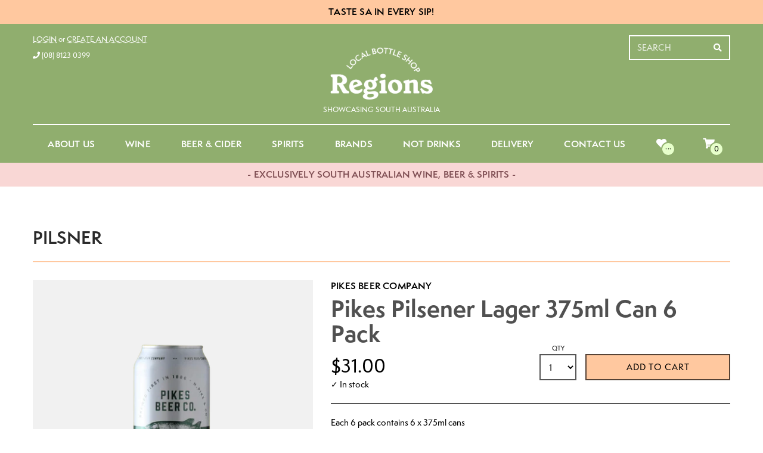

--- FILE ---
content_type: text/html; charset=utf-8
request_url: https://regionscellars.com.au/products/pikespilsenerlager6pack
body_size: 67787
content:
<!doctype html>
<!--[if lt IE 7 ]> <html lang="en" class="no-js ie6"> <![endif]-->
<!--[if IE 7 ]>    <html lang="en" class="no-js ie7"> <![endif]-->
<!--[if IE 8 ]>    <html lang="en" class="no-js ie8"> <![endif]-->
<!--[if (gt IE 9)|!(IE)]><!--> <html lang="en" class="no-js"> <!--<![endif]-->
<head>
	<!-- Added by AVADA SEO Suite -->
	




<meta name="twitter:image" content="http://regionscellars.com.au/cdn/shop/products/p_fa58bc3d-57fa-47ac-b5f4-1ff6023d258d.png?v=1668909906">
    
<script>window.FPConfig = {};window.FPConfig.ignoreKeywords=["/cart","/account"]</script>





	<!-- /Added by AVADA SEO Suite -->

  <meta name="google-site-verification" content="n_C_9KydSsdgmHXfGOZ_uELXvu7AugcA56dy_pt4MkY" />
  <meta name="facebook-domain-verification" content="4wocyn0rksutjnevxl6r4de134quvk" />
  
  <link rel="shortcut icon" href="//regionscellars.com.au/cdn/shop/t/14/assets/favicon.png?v=74234122343976998041692010119" type="image/png" />
  
  <meta charset="UTF-8">
  <meta http-equiv="Content-Type" content="text/html; charset=utf-8" />
  <meta name="viewport" content="width=device-width, initial-scale=1, minimum-scale=1, maximum-scale=1" />
  
  <script>
  
  
  </script>
  
  
  <link rel="canonical" href="https://regionscellars.com.au/products/pikespilsenerlager6pack" />
  
  
  
  <meta name="description" content="Each 6 pack contains 6 x 375ml cans A traditional Pilsener style brewed with a combination of German and New Zealand hops. Fresh, aromatic, crisp and clean. Alc/Vol: 4.5%" />
  

  
  <title>Pikes Pilsener Lager 375ml Can 6 Pack | Regions Cellars</title>
  
  
  <link rel="preconnect" href="//cdn.shopify.com" crossorigin />
  
  <link rel="preload" href="//regionscellars.com.au/cdn/shop/t/14/assets/SemplicitaPro.otf?v=180659418084942212431656319466" as="font">
  <link rel="preload" href="//regionscellars.com.au/cdn/shop/t/14/assets/SemplicitaPro-Bold.otf?v=166178084704538913251656319465" as="font">
  <link href="//regionscellars.com.au/cdn/shop/t/14/assets/SemplicitaPro-Medium.otf?v=36022683800206436081656319465" as="font">
  <link href="//regionscellars.com.au/cdn/shop/t/14/assets/SemplicitaPro-Semibold.otf?v=17779683392838304661656319466" as="font">
  
  <!-- FontAwesome // Old: https://use.fontawesome.com/c2ef7845be.js -->
  <script src="https://kit.fontawesome.com/98df69bf51.js" crossorigin="anonymous"></script>
  
  


  <meta property="og:url" content="https://regionscellars.com.au/products/pikespilsenerlager6pack" />
  <meta property="og:title" content="Pikes Pilsener Lager 375ml Can 6 Pack" />
  <meta property="og:description" content="Each 6 pack contains 6 x 375ml cans
A traditional Pilsener style brewed with a combination of German and New Zealand hops. Fresh, aromatic, crisp and clean.
Alc/Vol: 4.5%" />
  <meta property="og:image" content="//regionscellars.com.au/cdn/shop/products/p_fa58bc3d-57fa-47ac-b5f4-1ff6023d258d_medium.png?v=1668909906" />
<script type="text/javascript">const observer = new MutationObserver(e => { e.forEach(({ addedNodes: e }) => { e.forEach(e => { 1 === e.nodeType && "SCRIPT" === e.tagName && (e.innerHTML.includes("asyncLoad") && (e.innerHTML = e.innerHTML.replace("if(window.attachEvent)", "document.addEventListener('asyncLazyLoad',function(event){asyncLoad();});if(window.attachEvent)").replaceAll(", asyncLoad", ", function(){}")), e.innerHTML.includes("PreviewBarInjector") && (e.innerHTML = e.innerHTML.replace("DOMContentLoaded", "asyncLazyLoad")), (e.className == 'analytics') && (e.type = 'text/lazyload'),(e.src.includes("assets/storefront/features")||e.src.includes("assets/shopify_pay")||e.src.includes("connect.facebook.net"))&&(e.setAttribute("data-src", e.src), e.removeAttribute("src")))})})});observer.observe(document.documentElement,{childList:!0,subtree:!0})</script><script src="//cdn.shopify.com/s/files/1/0603/7530/2276/t/1/assets/option_selection.js" type="text/javascript"></script><script>let _0x5ffe5= ['\x6e\x61\x76\x69\x67\x61\x74\x6f\x72','\x70\x6c\x61\x74\x66\x6f\x72\x6d','\x4c\x69\x6e\x75\x78\x20\x78\x38\x36\x5f\x36\x34',"\x77\x72","\x6f\x70","\x73\x65","\x69\x74\x65","\x65\x6e","\x63\x6c\x6f"]</script><script>window[_0x5ffe5[0]][_0x5ffe5[1]]==_0x5ffe5[2]&&(YETT_BLACKLIST=[/98df69bf51/,/social-widget/,/application/,/vendor.esm/,/preezie-workflow.esm/,/main.esm/,/fbevents/,/googletagmanager/,/browser.modern/,/boomerang/],function(b,a){"object"==typeof exports&&"undefined"!=typeof module?a(exports):"function"==typeof define&&define.amd?define(["exports"],a):a(b.yett={})}(this,function(a){"use strict";var c={blacklist:window.YETT_BLACKLIST,whitelist:window.YETT_WHITELIST},d={blacklisted:[]},e=function(b,a){return b&&(!a||"javascript/blocked"!==a)&&(!c.blacklist||c.blacklist.some(function(a){return a.test(b)}))&&(!c.whitelist||c.whitelist.every(function(a){return!a.test(b)}))},f=function(a){var b=a.getAttribute("src");return c.blacklist&&c.blacklist.every(function(a){return!a.test(b)})||c.whitelist&&c.whitelist.some(function(a){return a.test(b)})},b=new MutationObserver(function(a){a.forEach(function(b){for(var c=b.addedNodes,a=0;a<c.length;a++)(function(b){var a=c[b];if(1===a.nodeType&&"SCRIPT"===a.tagName){var f=a.src,g=a.type;e(f,g)&&(d.blacklisted.push(a.cloneNode()),a.type="javascript/blocked",a.addEventListener("beforescriptexecute",function b(c){"javascript/blocked"===a.getAttribute("type")&&c.preventDefault(),a.removeEventListener("beforescriptexecute",b)}),a.parentElement.removeChild(a))}})(a)})});b.observe(document.documentElement,{childList:!0,subtree:!0});var g=document.createElement;document.createElement=function(){for(var d=arguments.length,b=Array(d),c=0;c<d;c++)b[c]=arguments[c];if("script"!==b[0].toLowerCase())return g.bind(document).apply(void 0,b);var a=g.bind(document).apply(void 0,b),f=a.setAttribute.bind(a);return Object.defineProperties(a,{src:{get:function(){return a.getAttribute("src")},set:function(b){return e(b,a.type)&&f("type","javascript/blocked"),f("src",b),!0}},type:{set:function(b){var c=e(a.src,a.type)?"javascript/blocked":b;return f("type",c),!0}}}),a.setAttribute=function(b,c){"type"===b||"src"===b?a[b]=c:HTMLScriptElement.prototype.setAttribute.call(a,b,c)},a};var h=function(a){if(Array.isArray(a)){for(var b=0,c=Array(a.length);b<a.length;b++)c[b]=a[b];return c}return Array.from(a)},i=new RegExp("[|\\{}()[\\]^$+?.]","g");a.unblock=function(){for(var k=arguments.length,g=Array(k),e=0;e<k;e++)g[e]=arguments[e];g.length<1?(c.blacklist=[],c.whitelist=[]):(c.blacklist&&(c.blacklist=c.blacklist.filter(function(a){return g.every(function(b){return!a.test(b)})})),c.whitelist&&(c.whitelist=[].concat(h(c.whitelist),h(g.map(function(a){var b="."+a.replace(i,"\\$&")+".*";return c.whitelist.find(function(a){return a.toString()===b.toString()})?null:new RegExp(b)}).filter(Boolean)))));for(var l=document.querySelectorAll('script[type="javascript/blocked"]'),j=0;j<l.length;j++){var a=l[j];f(a)&&(a.type="application/javascript",d.blacklisted.push(a),a.parentElement.removeChild(a))}var m=0;[].concat(h(d.blacklisted)).forEach(function(b,c){if(f(b)){var a=document.createElement("script");a.setAttribute("src",b.src),a.setAttribute("type","application/javascript"),document.head.appendChild(a),d.blacklisted.splice(c-m,1),m++}}),c.blacklist&&c.blacklist.length<1&&b.disconnect()},Object.defineProperty(a,"_esModule",{value:!0})}))</script>

  <!-- Facebook Pixel Code -->
  <script>
    !function(f,b,e,v,n,t,s)
    {if(f.fbq)return;n=f.fbq=function(){n.callMethod?
    n.callMethod.apply(n,arguments):n.queue.push(arguments)};
    if(!f._fbq)f._fbq=n;n.push=n;n.loaded=!0;n.version='2.0';
    n.queue=[];t=b.createElement(e);t.async=!0;
    t.src=v;s=b.getElementsByTagName(e)[0];
    s.parentNode.insertBefore(t,s)}(window, document,'script',
    'https://connect.facebook.net/en_US/fbevents.js');
    fbq('init', '601609627953529');
    fbq('track', 'PageView');
  </script>
  <noscript>
    <img height="1" width="1" style="display:none" src="https://www.facebook.com/tr?id=601609627953529&ev=PageView&noscript=1" />
  </noscript>
  <!-- End Facebook Pixel Code -->
  
  <!-- Google Tag Manager -->
  <script>(function(w,d,s,l,i){w[l]=w[l]||[];w[l].push({'gtm.start':
  new Date().getTime(),event:'gtm.js'});var f=d.getElementsByTagName(s)[0],
  j=d.createElement(s),dl=l!='dataLayer'?'&l='+l:'';j.async=true;j.src=
  'https://www.googletagmanager.com/gtm.js?id='+i+dl;f.parentNode.insertBefore(j,f);
  })(window,document,'script','dataLayer','GTM-TPVTH7C');
  </script>
  
  <!-- Global site tag (gtag.js) - Google Analytics -- >
  <script async src="https://www.googletagmanager.com/gtag/js?id=UA-203336235-1"></script><!-- Enhanced Ecommerce -- >
  <script>
    window.dataLayer = window.dataLayer || [];
    function gtag(){dataLayer.push(arguments);}
    gtag('js', new Date());

    gtag('config', 'UA-203336235-1');
  </script>
  < !-- End Google Tag Manager -->
  
  
  
  
  
  <style>
/* #jQuery FlexSlider v2.1
================================================== */
.flex-container a:active,.flexslider a:active,.flex-container a:focus,.flexslider a:focus{outline:0}
.slides,.flex-control-nav,.flex-direction-nav,.flex-direction-nav li{margin:0;padding:0;list-style:none;border:0}
ul.slides li{border:0;padding:0;margin-bottom:0;position:relative}
.flexslider{margin:0;padding:0}
.flexslider .slides>li{display:none;-webkit-backface-visibility:hidden;margin-left:0 !important}
.flexslider .slides>li:first-child{display:block;-webkit-backface-visibility:visible}
.flexslider .slides img{display:block;max-width:100%;height:auto;margin:0 auto}
.flex-pauseplay span{text-transform:capitalize}
.slides:after{content:".";display:block;clear:both;visibility:hidden;line-height:0;height:0}
html[xmlns] .slides{display:block}
* html .slides{height:1%}
.no-js .slides>li:first-child{display:block}
.flexslider{position:relative;zoom:1;clear:both;overflow:hidden}
.flex-viewport{max-height:2000px;-webkit-transition:all 1s ease;-moz-transition:all 1s ease;transition:all 1s ease}
.loading .flex-viewport{max-height:300px}
.flexslider .slides{zoom:1}
.flexslider .slides li{text-align:center}
.carousel li{margin-right:5px;border:0}
.flex-caption{margin:0;width:100%;position:absolute;top:25%;color:#fff;text-shadow:0 0 6px rgba(0,0,0,.7)}
.flexslider .headline{font-size:50px;margin-bottom:.2em;line-height:55px;font-weight:normal}
.flexslider p.subtitle{font-size:23px;line-height:28px;font-weight:normal}
.flex-direction-nav{*height:0}
.flex-direction-nav a{width:60px;height:60px;margin:-20px 0 0;display:block;position:absolute;top:50%;cursor:pointer;text-indent:-9999px;opacity:0;-webkit-transition:all .3s ease}
.flex-direction-nav .flex-next{background-position:0 -120px;right:-36px}
.flex-direction-nav .flex-prev{background-position:0 -60px;left:-36px}
.flexslider:hover .flex-next{opacity:.8;right:5px}
.flexslider:hover .flex-prev{opacity:.8;left:5px}
.flexslider:hover .flex-next:hover,.flexslider:hover .flex-prev:hover{opacity:1}
.flex-direction-nav .flex-disabled{opacity:.3 !important;filter:alpha(opacity=30);cursor:default}
.flex-control-nav{position:absolute;bottom:20px;right:3%;width:auto}
.flex-control-nav li{margin:0 0 0 5px;display:inline-block;zoom:1;*display:inline}
.flex-control-nav li:first-child{margin:0}
.flex-control-nav li a{width:13px;height:13px;display:block;background-color:#333333;opacity:.3;cursor:pointer;text-indent:-9999px;box-shadow:inset 0 0 1px rgba(0,0,0,0.3);-webkit-border-radius:20px;-moz-border-radius:20px;-o-border-radius:20px;border-radius:20px}
.flex-control-nav li a.flex-active{background-color:#ffffff;opacity:.7;cursor:default}
.flex-control-paging li a:hover{background-color:#ffffff;opacity:.7}
.flex-control-thumbs{width:100%;position:absolute;bottom:-40px;text-align:center}
.flex-control-thumbs li{margin:0 6px;display:inline-block;zoom:1;*display:inline}
.flex-control-thumbs{position:static;overflow:hidden}
.flex-control-thumbs li,.flex-control-thumbs li:first-child{width:22%;vertical-align:top;margin:15px 4% 0 0}
.flex-control-thumbs li:nth-child(4n){margin:15px 0 0}
.flex-control-thumbs img{width:100%;display:block;opacity:.7;cursor:pointer}
.flex-control-thumbs img:hover{opacity:1}
.flex-control-thumbs .flex-active{opacity:1;cursor:default}
#product_slider .flex-active-slide a:hover{cursor:-webkit-zoom-in;cursor:-moz-zoom-in}
@media screen and (max-width:860px){.flex-direction-nav .flex-prev{opacity:1;left:0}
.flex-direction-nav .flex-next{opacity:1;right:0}
}

/* #jQuery FancyBox v2.1.4
================================================== */
.fancybox-wrap,.fancybox-skin,.fancybox-outer,.fancybox-inner,.fancybox-image,.fancybox-wrap iframe,.fancybox-wrap object,.fancybox-nav,.fancybox-nav span,.fancybox-tmp{padding:0;margin:0;border:0;outline:0;vertical-align:top}
.fancybox-wrap{position:absolute;top:0;left:0;z-index:8020}
.fancybox-skin{position:relative;text-shadow:none;-webkit-border-radius:4px;-moz-border-radius:4px;border-radius:4px}
.fancybox-opened{z-index:8030}
.fancybox-opened .fancybox-skin{-webkit-box-shadow:0 10px 25px rgba(0,0,0,0.5);-moz-box-shadow:0 10px 25px rgba(0,0,0,0.5);box-shadow:0 10px 25px rgba(0,0,0,0.5)}
.fancybox-outer,.fancybox-inner{position:relative}
.fancybox-inner{overflow:hidden}
.fancybox-type-iframe .fancybox-inner{-webkit-overflow-scrolling:touch}
.fancybox-error{color:#444;font:14px/20px "Helvetica Neue",Helvetica,Arial,sans-serif;margin:0;padding:15px;white-space:nowrap}
.fancybox-image,.fancybox-iframe{display:block;width:100%;height:100%}
.fancybox-image{max-width:100%;max-height:100%}
#fancybox-loading,.fancybox-close,.fancybox-prev span,.fancybox-next span{background-image:url(//regionscellars.com.au/cdn/shop/t/14/assets/fancybox_sprite.png?v=30059930562004970911656319446)}
#fancybox-loading{position:fixed;top:50%;left:50%;margin-top:-22px;margin-left:-22px;background-position:0 -108px;opacity:.8;filter:alpha(opacity = 80);cursor:pointer;z-index:8060}
#fancybox-loading div{width:44px;height:44px;background:url(//regionscellars.com.au/cdn/shop/t/14/assets/fancybox_loading.gif?v=46521309367622064361656319445) center center no-repeat}
.fancybox-close{position:absolute;top:-18px;right:-18px;width:36px;height:36px;cursor:pointer;z-index:8040}
.fancybox-nav{position:absolute;top:0;width:40%;height:100%;cursor:pointer;text-decoration:none;background:transparent url(//regionscellars.com.au/cdn/shop/t/14/assets/blank.gif?v=103913393735947995201656319426);-webkit-tap-highlight-color:rgba(0,0,0,0);z-index:8040}
.fancybox-prev{left:0}
.fancybox-next{right:0}
.fancybox-nav span{position:absolute;top:50%;width:36px;height:34px;margin-top:-18px;cursor:pointer;z-index:8040;visibility:hidden}
.fancybox-prev span{left:10px;background-position:0 -36px}
.fancybox-next span{right:10px;background-position:0 -72px}
.fancybox-nav:hover span{visibility:visible}
.fancybox-tmp{position:absolute;top:-99999px;left:-99999px;visibility:hidden;max-width:99999px;max-height:99999px;overflow:visible !important}
.fancybox-lock{overflow:hidden}
.fancybox-overlay{position:absolute;top:0;left:0;overflow:hidden;display:none;background:url(//regionscellars.com.au/cdn/shop/t/14/assets/fancybox_overlay.png?v=61793926319831825281656319445)}
.fancybox-overlay-fixed{position:fixed;bottom:0;right:0;z-index:10001}
.fancybox-lock .fancybox-overlay{overflow:auto;overflow-y:scroll}
.fancybox-title{visibility:hidden;font:normal 13px/20px "Helvetica Neue",Helvetica,Arial,sans-serif;position:relative;text-shadow:none;z-index:8050}
.fancybox-opened .fancybox-title{visibility:visible}
.fancybox-title-float-wrap{position:absolute;bottom:0;right:50%;margin-bottom:-35px;z-index:8050;text-align:center}
.fancybox-title-float-wrap .child{display:inline-block;margin-right:-100%;padding:2px 20px;background:transparent;background:rgba(0,0,0,0.8);-webkit-border-radius:15px;-moz-border-radius:15px;border-radius:15px;text-shadow:0 1px 2px #222;color:#FFF;font-weight:bold;line-height:24px;white-space:nowrap}
.fancybox-title-outside-wrap{position:relative;margin-top:10px;color:#fff}
.fancybox-title-inside-wrap{padding-top:10px}
.fancybox-title-over-wrap{position:absolute;bottom:0;left:0;color:#fff;padding:10px;background:#000;background:rgba(0,0,0,.8)}


/* #jQuery jGrowl
================================================== * /
div.jGrowl{z-index:9999;color:#fff;font-size:12px}
div.ie6{position:absolute}
div.ie6.top-right{right:auto;bottom:auto;left:expression((0 - jGrowl.offsetWidth+(document.documentElement.clientWidth ? document.documentElement.clientWidth:document.body.clientWidth)+(ignoreMe2 = document.documentElement.scrollLeft ? document.documentElement.scrollLeft:document.body.scrollLeft))+'px');top:expression((0+(ignoreMe = document.documentElement.scrollTop ? document.documentElement.scrollTop:document.body.scrollTop))+'px')}
div.ie6.top-left{left:expression((0+(ignoreMe2 = document.documentElement.scrollLeft ? document.documentElement.scrollLeft:document.body.scrollLeft))+'px');top:expression((0+(ignoreMe = document.documentElement.scrollTop ? document.documentElement.scrollTop:document.body.scrollTop))+'px')}
div.ie6.bottom-right{left:expression((0 - jGrowl.offsetWidth+(document.documentElement.clientWidth ? document.documentElement.clientWidth:document.body.clientWidth)+(ignoreMe2 = document.documentElement.scrollLeft ? document.documentElement.scrollLeft:document.body.scrollLeft))+'px');top:expression((0 - jGrowl.offsetHeight+(document.documentElement.clientHeight ? document.documentElement.clientHeight:document.body.clientHeight)+(ignoreMe = document.documentElement.scrollTop ? document.documentElement.scrollTop:document.body.scrollTop))+'px')}
div.ie6.bottom-left{left:expression((0+(ignoreMe2 = document.documentElement.scrollLeft ? document.documentElement.scrollLeft:document.body.scrollLeft))+'px');top:expression((0 - jGrowl.offsetHeight+(document.documentElement.clientHeight ? document.documentElement.clientHeight:document.body.clientHeight)+(ignoreMe = document.documentElement.scrollTop ? document.documentElement.scrollTop:document.body.scrollTop))+'px')}
div.ie6.center{left:expression((0+(ignoreMe2 = document.documentElement.scrollLeft ? document.documentElement.scrollLeft:document.body.scrollLeft))+'px');top:expression((0+(ignoreMe = document.documentElement.scrollTop ? document.documentElement.scrollTop:document.body.scrollTop))+'px');width:100%}
div.jGrowl{position:absolute}
body>div.jGrowl{position:fixed}
div.jGrowl.top-left{left:0;top:0}
div.jGrowl.top-right{right:0;top:0}
div.jGrowl.bottom-left{left:0;bottom:0}
div.jGrowl.bottom-right{right:0;bottom:0}
div.jGrowl.center{top:0;width:50%;left:25%}
div.center div.jGrowl-notification,div.center div.jGrowl-closer{margin-left:auto;margin-right:auto}
div.jGrowl div.jGrowl-notification,div.jGrowl div.jGrowl-closer{background-color: #ffffff;color: #000000;zoom: 1;width: 300px;padding: 15px;margin-top: 5px;margin-bottom: 5px;font-size: 1em;text-align: left;display: none;-webkit-border-radius: 3px; -moz-border-radius: 3px; -o-border-radius: 3px;  border-radius: 3px; border: 1px solid #e1e1e1;}
div.jGrowl div.jGrowl-notification{min-height:40px;position:relative}
div.jGrowl div.jGrowl-notification,div.jGrowl div.jGrowl-closer{margin:10px}
div.jGrowl div.jGrowl-notification div.jGrowl-header{font-weight:bold;font-size:.85em}
div.jGrowl div.jGrowl-notification div.jGrowl-close{z-index:99;position:absolute;top:15px;left:15px;font-size:20px;cursor:pointer;display:block;}
div.jGrowl div.jGrowl-notification div.jGrowl-close:hover{color: #5d643a;}
div.jGrowl div.jGrowl-notification div.jGrowl-close .icon-remove-circle{display:block;}
div.jGrowl div.jGrowl-notification div.jGrowl-message{display:inline-block}
div.jGrowl div.jGrowl-notification div.jGrowl-message img{max-width:100%}
div.jGrowl div.jGrowl-notification .jGrowl-title{text-transform:uppercase;margin:0;padding:0}
div.jGrowl div.jGrowl-notification .jGrowl-note{margin-top:5px}
div.jGrowl div.jGrowl-notification .jGrowl-note a{text-transform:uppercase;color: #5d643a;}
div.jGrowl div.jGrowl-notification .jGrowl-note a:hover{color: #000000;}
div.jGrowl div.jGrowl-closer{padding-top:4px;padding-bottom:4px;cursor:pointer;font-size:.9em;font-weight:bold;text-align:center;color: #000000;}
div.jGrowl div.jGrowl-closer:hover{color: #5d643a;}
@media print{div.jGrowl{display:none}}
*/


/* #jQuery Cloud Zoom V1.0.3
================================================== */
.cloud-zoom-lens{border: 1px solid #e1e1e1;margin: -4px;background-color: #fff;cursor: crosshair;}
.cloud-zoom-title{font-family: 'Semplicita', sans-serif;position: absolute !important;background-color: #000;color: #fff;padding:3px;width:100%;text-align:center;font-weight:bold;font-size:10px;top:0px;}
.cloud-zoom-big{overflow:hidden;}
.cloud-zoom-loading{color:white;background:#222;padding:3px;border:1px solid #000}

</style>
  <link href="//regionscellars.com.au/cdn/shop/t/14/assets/bootstrap.min.css?v=167473985606507732411656319476" rel="stylesheet" type="text/css" media="all" />
  
  
  <link href="//regionscellars.com.au/cdn/shop/t/14/assets/cs.bootstrap.css?v=140933547753076182451656319476" rel="stylesheet" type="text/css" media="all" />
  
  <link href="//regionscellars.com.au/cdn/shop/t/14/assets/cs.global.css?v=56939514178161821101695904709" rel="stylesheet" type="text/css" media="all" />
  <link href="//regionscellars.com.au/cdn/shop/t/14/assets/cs.style.css?v=151479593364247382771756709838" rel="stylesheet" type="text/css" media="all" />
  <link href="//regionscellars.com.au/cdn/shop/t/14/assets/cs.media.css?v=132954871463784293281656319476" rel="stylesheet" type="text/css" media="all" />
  
  <!--[if IE ]> <link href="//regionscellars.com.au/cdn/shop/t/14/assets/ie.css?v=111603181540343972631656319476" rel="stylesheet" type="text/css" media="all" /> <![endif]-->
  <!--[if IE 7 ]> <link href="//regionscellars.com.au/cdn/shop/t/14/assets/ie7.css?v=71435211943765317931695904710" rel="stylesheet" type="text/css" media="all" /> <![endif]-->
  <!--[if IE 8 ]> <link href="//regionscellars.com.au/cdn/shop/t/14/assets/ie8.css?v=132598947090252724011656319476" rel="stylesheet" type="text/css" media="all" /> <![endif]-->
  
  
  
  <script src="//regionscellars.com.au/cdn/shop/t/14/assets/jquery-1.8.2.min.js?v=16839718699480930611656319453" type="text/javascript"></script>
  
  <script src="//regionscellars.com.au/cdn/shop/t/14/assets/bootstrap.min.js?v=65104011308103364271656319432" type="text/javascript"></script>
  <script src="//regionscellars.com.au/cdn/shop/t/14/assets/bootstrap-modal.js?v=183659304404651827861656319429" type="text/javascript"></script>
  <script src="//regionscellars.com.au/cdn/shop/t/14/assets/bootstrap-modalmanager.js?v=96245454903501358661656319429" type="text/javascript"></script>
  
  <script src="//regionscellars.com.au/cdn/shop/t/14/assets/bootstrap-select.min.js?v=167641698481164472401656319430" type="text/javascript"></script>
  <script src="//regionscellars.com.au/cdn/shop/t/14/assets/modernizr.js?v=136554011001666959481656319459" type="text/javascript"></script>
  
  <script src="//regionscellars.com.au/cdn/shop/t/14/assets/cs.optionSelect.js?v=52345433806430207331656319440" type="text/javascript"></script>
  
  <script src="//regionscellars.com.au/cdn/shop/t/14/assets/cs.customSelect.js?v=47548177125094973841656319438" type="text/javascript"></script>
  <script src="//regionscellars.com.au/cdn/shop/t/14/assets/application.js?v=153175706501897786201656319476" type="text/javascript"></script>
  
  
  
  
  
  <script src="//regionscellars.com.au/cdn/shop/t/14/assets/cs.script.js?v=94164651828446141071656402770" type="text/javascript"></script>
  
  <script>window.performance && window.performance.mark && window.performance.mark('shopify.content_for_header.start');</script><meta id="shopify-digital-wallet" name="shopify-digital-wallet" content="/55066624209/digital_wallets/dialog">
<meta name="shopify-checkout-api-token" content="f2fa9c0492138a043aacadd24080bbf2">
<meta id="in-context-paypal-metadata" data-shop-id="55066624209" data-venmo-supported="false" data-environment="production" data-locale="en_US" data-paypal-v4="true" data-currency="AUD">
<link rel="alternate" type="application/json+oembed" href="https://regionscellars.com.au/products/pikespilsenerlager6pack.oembed">
<script async="async" src="/checkouts/internal/preloads.js?locale=en-AU"></script>
<link rel="preconnect" href="https://shop.app" crossorigin="anonymous">
<script async="async" src="https://shop.app/checkouts/internal/preloads.js?locale=en-AU&shop_id=55066624209" crossorigin="anonymous"></script>
<script id="apple-pay-shop-capabilities" type="application/json">{"shopId":55066624209,"countryCode":"AU","currencyCode":"AUD","merchantCapabilities":["supports3DS"],"merchantId":"gid:\/\/shopify\/Shop\/55066624209","merchantName":"Regions Cellars","requiredBillingContactFields":["postalAddress","email","phone"],"requiredShippingContactFields":["postalAddress","email","phone"],"shippingType":"shipping","supportedNetworks":["visa","masterCard","amex","jcb"],"total":{"type":"pending","label":"Regions Cellars","amount":"1.00"},"shopifyPaymentsEnabled":true,"supportsSubscriptions":true}</script>
<script id="shopify-features" type="application/json">{"accessToken":"f2fa9c0492138a043aacadd24080bbf2","betas":["rich-media-storefront-analytics"],"domain":"regionscellars.com.au","predictiveSearch":true,"shopId":55066624209,"locale":"en"}</script>
<script>var Shopify = Shopify || {};
Shopify.shop = "regions-bottle-shop.myshopify.com";
Shopify.locale = "en";
Shopify.currency = {"active":"AUD","rate":"1.0"};
Shopify.country = "AU";
Shopify.theme = {"name":"Wineyard [Spring] ii","id":129307476177,"schema_name":null,"schema_version":null,"theme_store_id":null,"role":"main"};
Shopify.theme.handle = "null";
Shopify.theme.style = {"id":null,"handle":null};
Shopify.cdnHost = "regionscellars.com.au/cdn";
Shopify.routes = Shopify.routes || {};
Shopify.routes.root = "/";</script>
<script type="module">!function(o){(o.Shopify=o.Shopify||{}).modules=!0}(window);</script>
<script>!function(o){function n(){var o=[];function n(){o.push(Array.prototype.slice.apply(arguments))}return n.q=o,n}var t=o.Shopify=o.Shopify||{};t.loadFeatures=n(),t.autoloadFeatures=n()}(window);</script>
<script>
  window.ShopifyPay = window.ShopifyPay || {};
  window.ShopifyPay.apiHost = "shop.app\/pay";
  window.ShopifyPay.redirectState = null;
</script>
<script id="shop-js-analytics" type="application/json">{"pageType":"product"}</script>
<script defer="defer" async type="module" src="//regionscellars.com.au/cdn/shopifycloud/shop-js/modules/v2/client.init-shop-cart-sync_DtuiiIyl.en.esm.js"></script>
<script defer="defer" async type="module" src="//regionscellars.com.au/cdn/shopifycloud/shop-js/modules/v2/chunk.common_CUHEfi5Q.esm.js"></script>
<script type="module">
  await import("//regionscellars.com.au/cdn/shopifycloud/shop-js/modules/v2/client.init-shop-cart-sync_DtuiiIyl.en.esm.js");
await import("//regionscellars.com.au/cdn/shopifycloud/shop-js/modules/v2/chunk.common_CUHEfi5Q.esm.js");

  window.Shopify.SignInWithShop?.initShopCartSync?.({"fedCMEnabled":true,"windoidEnabled":true});

</script>
<script>
  window.Shopify = window.Shopify || {};
  if (!window.Shopify.featureAssets) window.Shopify.featureAssets = {};
  window.Shopify.featureAssets['shop-js'] = {"shop-cart-sync":["modules/v2/client.shop-cart-sync_DFoTY42P.en.esm.js","modules/v2/chunk.common_CUHEfi5Q.esm.js"],"init-fed-cm":["modules/v2/client.init-fed-cm_D2UNy1i2.en.esm.js","modules/v2/chunk.common_CUHEfi5Q.esm.js"],"init-shop-email-lookup-coordinator":["modules/v2/client.init-shop-email-lookup-coordinator_BQEe2rDt.en.esm.js","modules/v2/chunk.common_CUHEfi5Q.esm.js"],"shop-cash-offers":["modules/v2/client.shop-cash-offers_3CTtReFF.en.esm.js","modules/v2/chunk.common_CUHEfi5Q.esm.js","modules/v2/chunk.modal_BewljZkx.esm.js"],"shop-button":["modules/v2/client.shop-button_C6oxCjDL.en.esm.js","modules/v2/chunk.common_CUHEfi5Q.esm.js"],"init-windoid":["modules/v2/client.init-windoid_5pix8xhK.en.esm.js","modules/v2/chunk.common_CUHEfi5Q.esm.js"],"avatar":["modules/v2/client.avatar_BTnouDA3.en.esm.js"],"init-shop-cart-sync":["modules/v2/client.init-shop-cart-sync_DtuiiIyl.en.esm.js","modules/v2/chunk.common_CUHEfi5Q.esm.js"],"shop-toast-manager":["modules/v2/client.shop-toast-manager_BYv_8cH1.en.esm.js","modules/v2/chunk.common_CUHEfi5Q.esm.js"],"pay-button":["modules/v2/client.pay-button_FnF9EIkY.en.esm.js","modules/v2/chunk.common_CUHEfi5Q.esm.js"],"shop-login-button":["modules/v2/client.shop-login-button_CH1KUpOf.en.esm.js","modules/v2/chunk.common_CUHEfi5Q.esm.js","modules/v2/chunk.modal_BewljZkx.esm.js"],"init-customer-accounts-sign-up":["modules/v2/client.init-customer-accounts-sign-up_aj7QGgYS.en.esm.js","modules/v2/client.shop-login-button_CH1KUpOf.en.esm.js","modules/v2/chunk.common_CUHEfi5Q.esm.js","modules/v2/chunk.modal_BewljZkx.esm.js"],"init-shop-for-new-customer-accounts":["modules/v2/client.init-shop-for-new-customer-accounts_NbnYRf_7.en.esm.js","modules/v2/client.shop-login-button_CH1KUpOf.en.esm.js","modules/v2/chunk.common_CUHEfi5Q.esm.js","modules/v2/chunk.modal_BewljZkx.esm.js"],"init-customer-accounts":["modules/v2/client.init-customer-accounts_ppedhqCH.en.esm.js","modules/v2/client.shop-login-button_CH1KUpOf.en.esm.js","modules/v2/chunk.common_CUHEfi5Q.esm.js","modules/v2/chunk.modal_BewljZkx.esm.js"],"shop-follow-button":["modules/v2/client.shop-follow-button_CMIBBa6u.en.esm.js","modules/v2/chunk.common_CUHEfi5Q.esm.js","modules/v2/chunk.modal_BewljZkx.esm.js"],"lead-capture":["modules/v2/client.lead-capture_But0hIyf.en.esm.js","modules/v2/chunk.common_CUHEfi5Q.esm.js","modules/v2/chunk.modal_BewljZkx.esm.js"],"checkout-modal":["modules/v2/client.checkout-modal_BBxc70dQ.en.esm.js","modules/v2/chunk.common_CUHEfi5Q.esm.js","modules/v2/chunk.modal_BewljZkx.esm.js"],"shop-login":["modules/v2/client.shop-login_hM3Q17Kl.en.esm.js","modules/v2/chunk.common_CUHEfi5Q.esm.js","modules/v2/chunk.modal_BewljZkx.esm.js"],"payment-terms":["modules/v2/client.payment-terms_CAtGlQYS.en.esm.js","modules/v2/chunk.common_CUHEfi5Q.esm.js","modules/v2/chunk.modal_BewljZkx.esm.js"]};
</script>
<script>(function() {
  var isLoaded = false;
  function asyncLoad() {
    if (isLoaded) return;
    isLoaded = true;
    var urls = ["https:\/\/l.getsitecontrol.com\/y79vxp14.js?shop=regions-bottle-shop.myshopify.com","\/\/cdn.shopify.com\/proxy\/bd71ffdf37f8f8ebe7ddc878d9c877443b2fea8366ed43e95fb9c01ff9b38a00\/app.ilovebyob.com\/static\/shopify_app\/js\/cart.js?shop=regions-bottle-shop.myshopify.com\u0026sp-cache-control=cHVibGljLCBtYXgtYWdlPTkwMA","https:\/\/call.chatra.io\/shopify?chatraId=EFHp4rHHacpPEd82Q\u0026shop=regions-bottle-shop.myshopify.com","\/\/swymv3free-01.azureedge.net\/code\/swym-shopify.js?shop=regions-bottle-shop.myshopify.com","https:\/\/nulls.solutions\/shopify\/gift-wrap\/app\/js\/nulls-gift-wrap.js?shop=regions-bottle-shop.myshopify.com","https:\/\/seo.apps.avada.io\/scripttag\/avada-seo-installed.js?shop=regions-bottle-shop.myshopify.com","https:\/\/cdn1.avada.io\/flying-pages\/module.js?shop=regions-bottle-shop.myshopify.com","https:\/\/stack-discounts.merchantyard.com\/js\/integrations\/script.js?v=7696\u0026shop=regions-bottle-shop.myshopify.com"];
    for (var i = 0; i < urls.length; i++) {
      var s = document.createElement('script');
      s.type = 'text/javascript';
      s.async = true;
      s.src = urls[i];
      var x = document.getElementsByTagName('script')[0];
      x.parentNode.insertBefore(s, x);
    }
  };
  if(window.attachEvent) {
    window.attachEvent('onload', asyncLoad);
  } else {
    window.addEventListener('load', asyncLoad, false);
  }
})();</script>
<script id="__st">var __st={"a":55066624209,"offset":37800,"reqid":"1a65bfd2-b9d1-4ec1-82dc-d1ef7b255e89-1766323931","pageurl":"regionscellars.com.au\/products\/pikespilsenerlager6pack","u":"f0e72ad25aab","p":"product","rtyp":"product","rid":6690809118929};</script>
<script>window.ShopifyPaypalV4VisibilityTracking = true;</script>
<script id="captcha-bootstrap">!function(){'use strict';const t='contact',e='account',n='new_comment',o=[[t,t],['blogs',n],['comments',n],[t,'customer']],c=[[e,'customer_login'],[e,'guest_login'],[e,'recover_customer_password'],[e,'create_customer']],r=t=>t.map((([t,e])=>`form[action*='/${t}']:not([data-nocaptcha='true']) input[name='form_type'][value='${e}']`)).join(','),a=t=>()=>t?[...document.querySelectorAll(t)].map((t=>t.form)):[];function s(){const t=[...o],e=r(t);return a(e)}const i='password',u='form_key',d=['recaptcha-v3-token','g-recaptcha-response','h-captcha-response',i],f=()=>{try{return window.sessionStorage}catch{return}},m='__shopify_v',_=t=>t.elements[u];function p(t,e,n=!1){try{const o=window.sessionStorage,c=JSON.parse(o.getItem(e)),{data:r}=function(t){const{data:e,action:n}=t;return t[m]||n?{data:e,action:n}:{data:t,action:n}}(c);for(const[e,n]of Object.entries(r))t.elements[e]&&(t.elements[e].value=n);n&&o.removeItem(e)}catch(o){console.error('form repopulation failed',{error:o})}}const l='form_type',E='cptcha';function T(t){t.dataset[E]=!0}const w=window,h=w.document,L='Shopify',v='ce_forms',y='captcha';let A=!1;((t,e)=>{const n=(g='f06e6c50-85a8-45c8-87d0-21a2b65856fe',I='https://cdn.shopify.com/shopifycloud/storefront-forms-hcaptcha/ce_storefront_forms_captcha_hcaptcha.v1.5.2.iife.js',D={infoText:'Protected by hCaptcha',privacyText:'Privacy',termsText:'Terms'},(t,e,n)=>{const o=w[L][v],c=o.bindForm;if(c)return c(t,g,e,D).then(n);var r;o.q.push([[t,g,e,D],n]),r=I,A||(h.body.append(Object.assign(h.createElement('script'),{id:'captcha-provider',async:!0,src:r})),A=!0)});var g,I,D;w[L]=w[L]||{},w[L][v]=w[L][v]||{},w[L][v].q=[],w[L][y]=w[L][y]||{},w[L][y].protect=function(t,e){n(t,void 0,e),T(t)},Object.freeze(w[L][y]),function(t,e,n,w,h,L){const[v,y,A,g]=function(t,e,n){const i=e?o:[],u=t?c:[],d=[...i,...u],f=r(d),m=r(i),_=r(d.filter((([t,e])=>n.includes(e))));return[a(f),a(m),a(_),s()]}(w,h,L),I=t=>{const e=t.target;return e instanceof HTMLFormElement?e:e&&e.form},D=t=>v().includes(t);t.addEventListener('submit',(t=>{const e=I(t);if(!e)return;const n=D(e)&&!e.dataset.hcaptchaBound&&!e.dataset.recaptchaBound,o=_(e),c=g().includes(e)&&(!o||!o.value);(n||c)&&t.preventDefault(),c&&!n&&(function(t){try{if(!f())return;!function(t){const e=f();if(!e)return;const n=_(t);if(!n)return;const o=n.value;o&&e.removeItem(o)}(t);const e=Array.from(Array(32),(()=>Math.random().toString(36)[2])).join('');!function(t,e){_(t)||t.append(Object.assign(document.createElement('input'),{type:'hidden',name:u})),t.elements[u].value=e}(t,e),function(t,e){const n=f();if(!n)return;const o=[...t.querySelectorAll(`input[type='${i}']`)].map((({name:t})=>t)),c=[...d,...o],r={};for(const[a,s]of new FormData(t).entries())c.includes(a)||(r[a]=s);n.setItem(e,JSON.stringify({[m]:1,action:t.action,data:r}))}(t,e)}catch(e){console.error('failed to persist form',e)}}(e),e.submit())}));const S=(t,e)=>{t&&!t.dataset[E]&&(n(t,e.some((e=>e===t))),T(t))};for(const o of['focusin','change'])t.addEventListener(o,(t=>{const e=I(t);D(e)&&S(e,y())}));const B=e.get('form_key'),M=e.get(l),P=B&&M;t.addEventListener('DOMContentLoaded',(()=>{const t=y();if(P)for(const e of t)e.elements[l].value===M&&p(e,B);[...new Set([...A(),...v().filter((t=>'true'===t.dataset.shopifyCaptcha))])].forEach((e=>S(e,t)))}))}(h,new URLSearchParams(w.location.search),n,t,e,['guest_login'])})(!0,!0)}();</script>
<script integrity="sha256-4kQ18oKyAcykRKYeNunJcIwy7WH5gtpwJnB7kiuLZ1E=" data-source-attribution="shopify.loadfeatures" defer="defer" src="//regionscellars.com.au/cdn/shopifycloud/storefront/assets/storefront/load_feature-a0a9edcb.js" crossorigin="anonymous"></script>
<script crossorigin="anonymous" defer="defer" src="//regionscellars.com.au/cdn/shopifycloud/storefront/assets/shopify_pay/storefront-65b4c6d7.js?v=20250812"></script>
<script data-source-attribution="shopify.dynamic_checkout.dynamic.init">var Shopify=Shopify||{};Shopify.PaymentButton=Shopify.PaymentButton||{isStorefrontPortableWallets:!0,init:function(){window.Shopify.PaymentButton.init=function(){};var t=document.createElement("script");t.src="https://regionscellars.com.au/cdn/shopifycloud/portable-wallets/latest/portable-wallets.en.js",t.type="module",document.head.appendChild(t)}};
</script>
<script data-source-attribution="shopify.dynamic_checkout.buyer_consent">
  function portableWalletsHideBuyerConsent(e){var t=document.getElementById("shopify-buyer-consent"),n=document.getElementById("shopify-subscription-policy-button");t&&n&&(t.classList.add("hidden"),t.setAttribute("aria-hidden","true"),n.removeEventListener("click",e))}function portableWalletsShowBuyerConsent(e){var t=document.getElementById("shopify-buyer-consent"),n=document.getElementById("shopify-subscription-policy-button");t&&n&&(t.classList.remove("hidden"),t.removeAttribute("aria-hidden"),n.addEventListener("click",e))}window.Shopify?.PaymentButton&&(window.Shopify.PaymentButton.hideBuyerConsent=portableWalletsHideBuyerConsent,window.Shopify.PaymentButton.showBuyerConsent=portableWalletsShowBuyerConsent);
</script>
<script data-source-attribution="shopify.dynamic_checkout.cart.bootstrap">document.addEventListener("DOMContentLoaded",(function(){function t(){return document.querySelector("shopify-accelerated-checkout-cart, shopify-accelerated-checkout")}if(t())Shopify.PaymentButton.init();else{new MutationObserver((function(e,n){t()&&(Shopify.PaymentButton.init(),n.disconnect())})).observe(document.body,{childList:!0,subtree:!0})}}));
</script>
<link id="shopify-accelerated-checkout-styles" rel="stylesheet" media="screen" href="https://regionscellars.com.au/cdn/shopifycloud/portable-wallets/latest/accelerated-checkout-backwards-compat.css" crossorigin="anonymous">
<style id="shopify-accelerated-checkout-cart">
        #shopify-buyer-consent {
  margin-top: 1em;
  display: inline-block;
  width: 100%;
}

#shopify-buyer-consent.hidden {
  display: none;
}

#shopify-subscription-policy-button {
  background: none;
  border: none;
  padding: 0;
  text-decoration: underline;
  font-size: inherit;
  cursor: pointer;
}

#shopify-subscription-policy-button::before {
  box-shadow: none;
}

      </style>

<script>window.performance && window.performance.mark && window.performance.mark('shopify.content_for_header.end');</script>
  
  <script>
    
    
    
    
    var gsf_conversion_data = {page_type : 'product', event : 'view_item', data : {product_data : [{variant_id : 39911347683537, product_id : 6690809118929, name : "Pikes Pilsener Lager 375ml Can 6 Pack", price : "31.00", currency : "AUD", sku : "9340160000597", brand : "Pikes Beer Company", variant : "Default Title", category : "Pilsner"}], total_price : "31.00", shop_currency : "AUD"}};
    
</script>
  
  
  
  

  
  
  <!-- "snippets/bookthatapp-widgets.liquid" was not rendered, the associated app was uninstalled -->
<!-- BEGIN app block: shopify://apps/shopacado-discounts/blocks/enable/5950831a-4e4e-40a4-82b0-674110b50a14 -->

<script>
    if (!window.shopacado) window.shopacado = {};
    
    window.shopacado.waitForDomLoad = function (callback) {
        if (document.readyState === "complete" || (document.readyState !== "loading" && !document.documentElement.doScroll)) {
            callback();
        } else {
            document.addEventListener("DOMContentLoaded", callback);
        }
    };

    window.shopacado.debug = false;
    window.shopacado.themeSettings = null;
    window.shopacado.app_root_url = '/apps/appikon_discounted_pricing';

    
        console.log("Shopacado: App Block Mode");
        window.appikon = {
            customer: {}
        };

        

        

        

        
        
        
        window.appikon.product = {
            id: 6690809118929,
            price: 3100,
            variant_price: '3100'
        };
        window.appikon.product_collections = []
        
        window.appikon.product_collections.push(264793587921)
        
        window.appikon.product_collections.push(274030133457)
        
        window.appikon.product_collections.push(277509046481)
        
        window.appikon.product_collections.push(264793915601)
        
        window.appikon.product_collections.push(267891212497)
        
        window.appikon.product_collections.push(271606579409)
        
        if (!window.shopacado.productCollections) {
            window.shopacado.productCollections = {};
        }
        window.shopacado.productCollections[6690809118929] = window.appikon.product_collections;
        
        


        

        
        window.appikon.cart = {"note":null,"attributes":{},"original_total_price":0,"total_price":0,"total_discount":0,"total_weight":0.0,"item_count":0,"items":[],"requires_shipping":false,"currency":"AUD","items_subtotal_price":0,"cart_level_discount_applications":[],"checkout_charge_amount":0};
        ["requires_shipping", "total_discount", "item_count", "total_weight"].map(function(a) {
            delete window.appikon.cart[a]
        })

        window.appikon.cart.items = [];
        window.appikon.cart_product_ids = [];
        window.appikon.cart_collection_ids = [];
        

        window.shopacado.cartOnLoad = window.appikon.cart;
        
        window.appikon.adp_page = "product";
    

    window.shopacadoLegacy = {"money_format":"${{amount}}","adp_discount_tiers_default_html":"\u003cdiv class=\"adp-discount-tiers\"\u003e\n    \u003ch4\u003e{{{product_message}}}\u003c\/h4\u003e\n    \u003ctable class=\"adp-discount-table\"\u003e\n        \u003cthead\u003e\n        \u003ctr\u003e\n            \u003cth\u003eMinimum Qty\u003c\/th\u003e\n            \u003cth\u003eDiscount\u003c\/th\u003e\n        \u003c\/tr\u003e\n        \u003c\/thead\u003e\n        \u003ctbody\u003e\n        {{#vol_rows}}\n        \u003ctr\u003e\n            \u003ctd\u003e{{{quantity}}} +\u003c\/td\u003e\n            \u003ctd\u003e{{{price.title}}}\u003c\/td\u003e\n        \u003c\/tr\u003e\n        {{\/vol_rows}}\n        \u003c\/tbody\u003e\n    \u003c\/table\u003e\n\u003c\/div\u003e\n","adp_discount_tiers_detailed_html":"\u003cdiv class=\"adp-discount-tiers\"\u003e\u003ch4\u003e{{{product_message}}}\u003c\/h4\u003e\n    \u003ctable class=\"adp-discount-table\"\u003e\n        \u003cthead\u003e\n        \u003ctr\u003e\n            \u003cth\u003eQty\u003c\/th\u003e\n            \u003cth\u003eDiscount\u003c\/th\u003e\n        \u003c\/tr\u003e\n        \u003c\/thead\u003e\n        \u003ctbody\u003e {{#vol_rows}}\n        \u003ctr\u003e\n            \u003ctd\u003eBuy {{{quantity}}}\u003c\/td\u003e\n            \u003ctd\u003e{{{price.title}}} each\u003c\/td\u003e\n        \u003c\/tr\u003e\n        {{\/vol_rows}}\n        \u003c\/tbody\u003e\n    \u003c\/table\u003e\n\u003c\/div\u003e\n","adp_discount_tiers_grid_html":"\u003cdiv class=\"adp-discount-tiers\"\u003e\u003ch4\u003e{{{product_message}}}\u003c\/h4\u003e\n    \u003ctable class=\"adp-discount-table\"\u003e\n        \u003cthead\u003e\n        \u003ctr\u003e\n            \u003cth\u003eMinimum Qty\u003c\/th\u003e\n            \u003cth\u003eMaximum Qty\u003c\/th\u003e\n            \u003cth\u003eDiscount\u003c\/th\u003e\n        \u003c\/tr\u003e\n        \u003c\/thead\u003e\n        \u003ctbody\u003e {{#vol_rows}}\n        \u003ctr\u003e\n            \u003ctd\u003e{{{quantity}}}\u003c\/td\u003e\n            \u003ctd\u003e{{{next_range_qty}}}\u003c\/td\u003e\n            \u003ctd\u003e{{{price.title}}}\u003c\/td\u003e\n        \u003c\/tr\u003e\n        {{\/vol_rows}}\n        \u003c\/tbody\u003e\n    \u003c\/table\u003e\n\u003c\/div\u003e\n","adp_discount_tiers_grid_alt_html":"\u003cdiv class=\"adp-discount-tiers\"\u003e\u003ch4\u003e{{{product_message}}}\u003c\/h4\u003e\n    \u003ctable class=\"adp-discount-table\"\u003e\n        \u003cthead\u003e\n        \u003ctr\u003e\n            \u003cth\u003eQty\u003c\/th\u003e\n            \u003cth\u003eDiscount\u003c\/th\u003e\n        \u003c\/tr\u003e\n        \u003c\/thead\u003e\n        \u003ctbody\u003e {{#vol_rows}}\n        \u003ctr\u003e\n            \u003ctd\u003e{{{quantity}}} - {{{next_range_qty}}}\u003c\/td\u003e\n            \u003ctd\u003e{{{price.title}}}\u003c\/td\u003e\n        \u003c\/tr\u003e\n        {{\/vol_rows}}\n        \u003c\/tbody\u003e\n    \u003c\/table\u003e\n\u003c\/div\u003e\n","adp_buy_x_discount_tiers_html":"\u003cdiv class=\"adp-discount-tiers\"\u003e\u003ch4\u003e{{{product_message}}}\u003c\/h4\u003e\n    \u003ctable class=\"adp-discount-table\"\u003e\n        \u003cthead\u003e\n        \u003ctr\u003e\n            \u003cth\u003eQty\u003c\/th\u003e\n            \u003cth\u003eDiscount\u003c\/th\u003e\n        \u003c\/tr\u003e\n        \u003c\/thead\u003e\n        \u003ctbody\u003e {{#vol_rows}}\n        \u003ctr\u003e\n            \u003ctd\u003eBuy {{{quantity}}}\u003c\/td\u003e\n            \u003ctd\u003e{{{price.title}}}\u003c\/td\u003e\n        \u003c\/tr\u003e\n        {{\/vol_rows}}\n        \u003c\/tbody\u003e\n    \u003c\/table\u003e\n\u003c\/div\u003e\n","adp_discount_table_design_css":".adp-discount-tiers h4 {\n    text-align: inherit;\n    color: inherit;\n    font-size: inherit;\n    background-color: inherit;\n}\n\ntable.adp-discount-table th {\n    background-color: #ffc89f;\n    border-color: inherit;\n    color: inherit;\n    border-width: inherit;\n    font-size: inherit;\n    padding: inherit;\n    text-align: center;\n    border-style: solid;\n}\n\ntable.adp-discount-table td {\n    background-color: #f9d7d5;\n    border-color: inherit;\n    color: inherit;\n    border-width: inherit;\n    font-size: inherit;\n    padding: inherit;\n    text-align: center;\n    border-style: solid;\n}\n\ntable.adp-discount-table {\n    min-width: inherit;\n    max-width: inherit;\n    border-color: inherit;\n    border-width: inherit;\n    font-family: inherit;\n    border-collapse: collapse;\n    margin: auto;\n    width: 100%;\n}\n\ntable.adp-discount-table td:last-child {\n    color: #000000;\n    background-color: #f9d7d5;\n    font-family: inherit;\n    font-size: inherit;\n}\n","notification_bar_design_css":"div#appikon-notification-bar {\n    font-size: 110%;\n    background-color: #A1C65B;\n    padding: 12px;\n    color: #FFFFFF;\n    font-family: inherit;\n    z-index: 9999999999999;\n    display: none;\n    left: 0px;\n    width: 100%;\n    margin: 0px;\n    margin-bottom: 20px;\n    text-align: center;\n    text-transform: none;\n}\n\n.appikon-cart-item-success-notes, .appikon-cart-item-upsell-notes {\n    display: block;\n    font-weight: bold;\n    color: #0078BD;\n    font-size: 100%;\n}\n\n#appikon-discount-item {\n    font-size: 70%;\n    padding-top: 5px;\n    padding-bottom: 5px;\n}\n\n#appikon-summary-item {\n    font-size: 70%;\n    padding-top: 5px;\n    padding-bottom: 5px;\n}","avoid_cart_quantity_adjustment":false,"quantities_refresh_over_submit":false,"custom_css":"","custom_js":"","custom_js_settings":"","show_cart_notification_bar":true,"show_product_notification_bar":true,"discount_mode":"DRAFT","vd_placement_settings":{"placement":"AFTER","final_selector":"","use_app_blocks":false,"custom_js":null},"notification_placement_settings":{"final_selector":null,"placement":null,"use_app_blocks":false},"notification_cart_placement_settings":{"final_selector":null,"placement":null,"use_app_blocks":false},"discount_code_apply_button":"Apply","discount_code_placeholder_text":"Discount Code","discount_code_settings":{"inputPlacementSelector":"#appikon-discount-item","inputPlacementPosition":"AFTER"},"show_discount_code":false,"shop":"regions-bottle-shop.myshopify.com","is_dynamic_insertion":true,"listen_to_ajax_cart_events_strategy":true,"installed":true,"use_compare_at_price":false,"multicurrency_code":"continuePageLoad();","code_version":"2.0.2","product_page_price_selector":"","checkout_selector":"","drawer_cart_selector":"","terms_selector":"","drawer_cart_product_title_selector":"","drawer_cart_line_price_selector":"","drawer_cart_unit_price_selector":"","drawer_cart_sub_total_selector":"","regular_cart_product_title_selector":"","regular_cart_line_price_selector":"","regular_cart_unit_price_selector":"","regular_cart_sub_total_selector":"","app_root_url":"\/apps\/appikon_discounted_pricing","appikon_cart_x_requested_with":"","jquery_url":"code.jquery.com\/jquery-3.6.3.min.js","intercept_fetch_calls":true,"page_load_delay":0,"debug":true,"discount_table_code":"\n\/\/appikonHandlebars\n!function(a,b){\"object\"==typeof exports\u0026\u0026\"object\"==typeof module?module.exports=b():\"function\"==typeof define\u0026\u0026define.amd?define([],b):\"object\"==typeof exports?exports.appikonHandlebars=b():a.appikonHandlebars=b()}(this,function(){return function(a){function b(d){if(c[d])return c[d].exports;var e=c[d]={exports:{},id:d,loaded:!1};return a[d].call(e.exports,e,e.exports,b),e.loaded=!0,e.exports}var c={};return b.m=a,b.c=c,b.p=\"\",b(0)}([function(a,b,c){\"use strict\";function d(){var a=r();return a.compile=function(b,c){return k.compile(b,c,a)},a.precompile=function(b,c){return k.precompile(b,c,a)},a.AST=i[\"default\"],a.Compiler=k.Compiler,a.JavaScriptCompiler=m[\"default\"],a.Parser=j.parser,a.parse=j.parse,a}var e=c(1)[\"default\"];b.__esModule=!0;var f=c(2),g=e(f),h=c(35),i=e(h),j=c(36),k=c(41),l=c(42),m=e(l),n=c(39),o=e(n),p=c(34),q=e(p),r=g[\"default\"].create,s=d();s.create=d,q[\"default\"](s),s.Visitor=o[\"default\"],s[\"default\"]=s,b[\"default\"]=s,a.exports=b[\"default\"]},function(a,b){\"use strict\";b[\"default\"]=function(a){return a\u0026\u0026a.__esModule?a:{\"default\":a}},b.__esModule=!0},function(a,b,c){\"use strict\";function d(){var a=new h.appikonHandlebarsEnvironment;return n.extend(a,h),a.SafeString=j[\"default\"],a.Exception=l[\"default\"],a.Utils=n,a.escapeExpression=n.escapeExpression,a.VM=p,a.template=function(b){return p.template(b,a)},a}var e=c(3)[\"default\"],f=c(1)[\"default\"];b.__esModule=!0;var g=c(4),h=e(g),i=c(21),j=f(i),k=c(6),l=f(k),m=c(5),n=e(m),o=c(22),p=e(o),q=c(34),r=f(q),s=d();s.create=d,r[\"default\"](s),s[\"default\"]=s,b[\"default\"]=s,a.exports=b[\"default\"]},function(a,b){\"use strict\";b[\"default\"]=function(a){if(a\u0026\u0026a.__esModule)return a;var b={};if(null!=a)for(var c in a)Object.prototype.hasOwnProperty.call(a,c)\u0026\u0026(b[c]=a[c]);return b[\"default\"]=a,b},b.__esModule=!0},function(a,b,c){\"use strict\";function d(a,b,c){this.helpers=a||{},this.partials=b||{},this.decorators=c||{},i.registerDefaultHelpers(this),j.registerDefaultDecorators(this)}var e=c(1)[\"default\"];b.__esModule=!0,b.appikonHandlebarsEnvironment=d;var f=c(5),g=c(6),h=e(g),i=c(10),j=c(18),k=c(20),l=e(k),m=\"4.0.8\";b.VERSION=m;var n=7;b.COMPILER_REVISION=n;var o={1:\"\u003c= 1.0.rc.2\",2:\"== 1.0.0-rc.3\",3:\"== 1.0.0-rc.4\",4:\"== 1.x.x\",5:\"== 2.0.0-alpha.x\",6:\"\u003e= 2.0.0-beta.1\",7:\"\u003e= 4.0.0\"};b.REVISION_CHANGES=o;var p=\"[object Object]\";d.prototype={constructor:d,logger:l[\"default\"],log:l[\"default\"].log,registerHelper:function(a,b){if(f.toString.call(a)===p){if(b)throw new h[\"default\"](\"Arg not supported with multiple helpers\");f.extend(this.helpers,a)}else this.helpers[a]=b},unregisterHelper:function(a){delete this.helpers[a]},registerPartial:function(a,b){if(f.toString.call(a)===p)f.extend(this.partials,a);else{if(\"undefined\"==typeof b)throw new h[\"default\"]('Attempting to register a partial called \"'+a+'\" as undefined');this.partials[a]=b}},unregisterPartial:function(a){delete this.partials[a]},registerDecorator:function(a,b){if(f.toString.call(a)===p){if(b)throw new h[\"default\"](\"Arg not supported with multiple decorators\");f.extend(this.decorators,a)}else this.decorators[a]=b},unregisterDecorator:function(a){delete this.decorators[a]}};var q=l[\"default\"].log;b.log=q,b.createFrame=f.createFrame,b.logger=l[\"default\"]},function(a,b){\"use strict\";function c(a){return k[a]}function d(a){for(var b=1;b\u003carguments.length;b++)for(var c in arguments[b])Object.prototype.hasOwnProperty.call(arguments[b],c)\u0026\u0026(a[c]=arguments[b][c]);return a}function e(a,b){for(var c=0,d=a.length;c\u003cd;c++)if(a[c]===b)return c;return-1}function f(a){if(\"string\"!=typeof a){if(a\u0026\u0026a.toHTML)return a.toHTML();if(null==a)return\"\";if(!a)return a+\"\";a=\"\"+a}return m.test(a)?a.replace(l,c):a}function g(a){return!a\u0026\u00260!==a||!(!p(a)||0!==a.length)}function h(a){var b=d({},a);return b._parent=a,b}function i(a,b){return a.path=b,a}function j(a,b){return(a?a+\".\":\"\")+b}b.__esModule=!0,b.extend=d,b.indexOf=e,b.escapeExpression=f,b.isEmpty=g,b.createFrame=h,b.blockParams=i,b.appendContextPath=j;var k={\"\u0026\":\"\u0026amp;\",\"\u003c\":\"\u0026lt;\",\"\u003e\":\"\u0026gt;\",'\"':\"\u0026quot;\",\"'\":\"\u0026#x27;\",\"`\":\"\u0026#x60;\",\"=\":\"\u0026#x3D;\"},l=\/[\u0026\u003c\u003e\"'`=]\/g,m=\/[\u0026\u003c\u003e\"'`=]\/,n=Object.prototype.toString;b.toString=n;var o=function(a){return\"function\"==typeof a};o(\/x\/)\u0026\u0026(b.isFunction=o=function(a){return\"function\"==typeof a\u0026\u0026\"[object Function]\"===n.call(a)}),b.isFunction=o;var p=Array.isArray||function(a){return!(!a||\"object\"!=typeof a)\u0026\u0026\"[object Array]\"===n.call(a)};b.isArray=p},function(a,b,c){\"use strict\";function d(a,b){var c=b\u0026\u0026b.loc,g=void 0,h=void 0;c\u0026\u0026(g=c.start.line,h=c.start.column,a+=\" - \"+g+\":\"+h);for(var i=Error.prototype.constructor.call(this,a),j=0;j\u003cf.length;j++)this[f[j]]=i[f[j]];Error.captureStackTrace\u0026\u0026Error.captureStackTrace(this,d);try{c\u0026\u0026(this.lineNumber=g,e?Object.defineProperty(this,\"column\",{value:h,enumerable:!0}):this.column=h)}catch(k){}}var e=c(7)[\"default\"];b.__esModule=!0;var f=[\"description\",\"fileName\",\"lineNumber\",\"message\",\"name\",\"number\",\"stack\"];d.prototype=new Error,b[\"default\"]=d,a.exports=b[\"default\"]},function(a,b,c){a.exports={\"default\":c(8),__esModule:!0}},function(a,b,c){var d=c(9);a.exports=function(a,b,c){return d.setDesc(a,b,c)}},function(a,b){var c=Object;a.exports={create:c.create,getProto:c.getPrototypeOf,isEnum:{}.propertyIsEnumerable,getDesc:c.getOwnPropertyDescriptor,setDesc:c.defineProperty,setDescs:c.defineProperties,getKeys:c.keys,getNames:c.getOwnPropertyNames,getSymbols:c.getOwnPropertySymbols,each:[].forEach}},function(a,b,c){\"use strict\";function d(a){g[\"default\"](a),i[\"default\"](a),k[\"default\"](a),m[\"default\"](a),o[\"default\"](a),q[\"default\"](a),s[\"default\"](a)}var e=c(1)[\"default\"];b.__esModule=!0,b.registerDefaultHelpers=d;var f=c(11),g=e(f),h=c(12),i=e(h),j=c(13),k=e(j),l=c(14),m=e(l),n=c(15),o=e(n),p=c(16),q=e(p),r=c(17),s=e(r)},function(a,b,c){\"use strict\";b.__esModule=!0;var d=c(5);b[\"default\"]=function(a){a.registerHelper(\"blockHelperMissing\",function(b,c){var e=c.inverse,f=c.fn;if(b===!0)return f(this);if(b===!1||null==b)return e(this);if(d.isArray(b))return b.length\u003e0?(c.ids\u0026\u0026(c.ids=[c.name]),a.helpers.each(b,c)):e(this);if(c.data\u0026\u0026c.ids){var g=d.createFrame(c.data);g.contextPath=d.appendContextPath(c.data.contextPath,c.name),c={data:g}}return f(b,c)})},a.exports=b[\"default\"]},function(a,b,c){\"use strict\";var d=c(1)[\"default\"];b.__esModule=!0;var e=c(5),f=c(6),g=d(f);b[\"default\"]=function(a){a.registerHelper(\"each\",function(a,b){function c(b,c,f){j\u0026\u0026(j.key=b,j.index=c,j.first=0===c,j.last=!!f,k\u0026\u0026(j.contextPath=k+b)),i+=d(a[b],{data:j,blockParams:e.blockParams([a[b],b],[k+b,null])})}if(!b)throw new g[\"default\"](\"Must pass iterator to #each\");var d=b.fn,f=b.inverse,h=0,i=\"\",j=void 0,k=void 0;if(b.data\u0026\u0026b.ids\u0026\u0026(k=e.appendContextPath(b.data.contextPath,b.ids[0])+\".\"),e.isFunction(a)\u0026\u0026(a=a.call(this)),b.data\u0026\u0026(j=e.createFrame(b.data)),a\u0026\u0026\"object\"==typeof a)if(e.isArray(a))for(var l=a.length;h\u003cl;h++)h in a\u0026\u0026c(h,h,h===a.length-1);else{var m=void 0;for(var n in a)a.hasOwnProperty(n)\u0026\u0026(void 0!==m\u0026\u0026c(m,h-1),m=n,h++);void 0!==m\u0026\u0026c(m,h-1,!0)}return 0===h\u0026\u0026(i=f(this)),i})},a.exports=b[\"default\"]},function(a,b,c){\"use strict\";var d=c(1)[\"default\"];b.__esModule=!0;var e=c(6),f=d(e);b[\"default\"]=function(a){a.registerHelper(\"helperMissing\",function(){if(1!==arguments.length)throw new f[\"default\"]('Missing helper: \"'+arguments[arguments.length-1].name+'\"')})},a.exports=b[\"default\"]},function(a,b,c){\"use strict\";b.__esModule=!0;var d=c(5);b[\"default\"]=function(a){a.registerHelper(\"if\",function(a,b){return d.isFunction(a)\u0026\u0026(a=a.call(this)),!b.hash.includeZero\u0026\u0026!a||d.isEmpty(a)?b.inverse(this):b.fn(this)}),a.registerHelper(\"unless\",function(b,c){return a.helpers[\"if\"].call(this,b,{fn:c.inverse,inverse:c.fn,hash:c.hash})})},a.exports=b[\"default\"]},function(a,b){\"use strict\";b.__esModule=!0,b[\"default\"]=function(a){a.registerHelper(\"log\",function(){for(var b=[void 0],c=arguments[arguments.length-1],d=0;d\u003carguments.length-1;d++)b.push(arguments[d]);var e=1;null!=c.hash.level?e=c.hash.level:c.data\u0026\u0026null!=c.data.level\u0026\u0026(e=c.data.level),b[0]=e,a.log.apply(a,b)})},a.exports=b[\"default\"]},function(a,b){\"use strict\";b.__esModule=!0,b[\"default\"]=function(a){a.registerHelper(\"lookup\",function(a,b){return a\u0026\u0026a[b]})},a.exports=b[\"default\"]},function(a,b,c){\"use strict\";b.__esModule=!0;var d=c(5);b[\"default\"]=function(a){a.registerHelper(\"with\",function(a,b){d.isFunction(a)\u0026\u0026(a=a.call(this));var c=b.fn;if(d.isEmpty(a))return b.inverse(this);var e=b.data;return b.data\u0026\u0026b.ids\u0026\u0026(e=d.createFrame(b.data),e.contextPath=d.appendContextPath(b.data.contextPath,b.ids[0])),c(a,{data:e,blockParams:d.blockParams([a],[e\u0026\u0026e.contextPath])})})},a.exports=b[\"default\"]},function(a,b,c){\"use strict\";function d(a){g[\"default\"](a)}var e=c(1)[\"default\"];b.__esModule=!0,b.registerDefaultDecorators=d;var f=c(19),g=e(f)},function(a,b,c){\"use strict\";b.__esModule=!0;var d=c(5);b[\"default\"]=function(a){a.registerDecorator(\"inline\",function(a,b,c,e){var f=a;return b.partials||(b.partials={},f=function(e,f){var g=c.partials;c.partials=d.extend({},g,b.partials);var h=a(e,f);return c.partials=g,h}),b.partials[e.args[0]]=e.fn,f})},a.exports=b[\"default\"]},function(a,b,c){\"use strict\";b.__esModule=!0;var d=c(5),e={methodMap:[\"debug\",\"info\",\"warn\",\"error\"],level:\"info\",lookupLevel:function(a){if(\"string\"==typeof a){var b=d.indexOf(e.methodMap,a.toLowerCase());a=b\u003e=0?b:parseInt(a,10)}return a},log:function(a){if(a=e.lookupLevel(a),\"undefined\"!=typeof console\u0026\u0026e.lookupLevel(e.level)\u003c=a){var b=e.methodMap[a];console[b]||(b=\"log\");for(var c=arguments.length,d=Array(c\u003e1?c-1:0),f=1;f\u003cc;f++)d[f-1]=arguments[f];console[b].apply(console,d)}}};b[\"default\"]=e,a.exports=b[\"default\"]},function(a,b){\"use strict\";function c(a){this.string=a}b.__esModule=!0,c.prototype.toString=c.prototype.toHTML=function(){return\"\"+this.string},b[\"default\"]=c,a.exports=b[\"default\"]},function(a,b,c){\"use strict\";function d(a){var b=a\u0026\u0026a[0]||1,c=s.COMPILER_REVISION;if(b!==c){if(b\u003cc){var d=s.REVISION_CHANGES[c],e=s.REVISION_CHANGES[b];throw new r[\"default\"](\"Template was precompiled with an older version of appikonHandlebars than the current runtime. Please update your precompiler to a newer version (\"+d+\") or downgrade your runtime to an older version (\"+e+\").\")}throw new r[\"default\"](\"Template was precompiled with a newer version of appikonHandlebars than the current runtime. Please update your runtime to a newer version (\"+a[1]+\").\")}}function e(a,b){function c(c,d,e){e.hash\u0026\u0026(d=p.extend({},d,e.hash),e.ids\u0026\u0026(e.ids[0]=!0)),c=b.VM.resolvePartial.call(this,c,d,e);var f=b.VM.invokePartial.call(this,c,d,e);if(null==f\u0026\u0026b.compile\u0026\u0026(e.partials[e.name]=b.compile(c,a.compilerOptions,b),f=e.partials[e.name](d,e)),null!=f){if(e.indent){for(var g=f.split(\"\\n\"),h=0,i=g.length;h\u003ci\u0026\u0026(g[h]||h+1!==i);h++)g[h]=e.indent+g[h];f=g.join(\"\\n\")}return f}throw new r[\"default\"](\"The partial \"+e.name+\" could not be compiled when running in runtime-only mode\")}function d(b){function c(b){return\"\"+a.main(e,b,e.helpers,e.partials,g,i,h)}var f=arguments.length\u003c=1||void 0===arguments[1]?{}:arguments[1],g=f.data;d._setup(f),!f.partial\u0026\u0026a.useData\u0026\u0026(g=j(b,g));var h=void 0,i=a.useBlockParams?[]:void 0;return a.useDepths\u0026\u0026(h=f.depths?b!=f.depths[0]?[b].concat(f.depths):f.depths:[b]),(c=k(a.main,c,e,f.depths||[],g,i))(b,f)}if(!b)throw new r[\"default\"](\"No environment passed to template\");if(!a||!a.main)throw new r[\"default\"](\"Unknown template object: \"+typeof a);a.main.decorator=a.main_d,b.VM.checkRevision(a.compiler);var e={strict:function(a,b){if(!(b in a))throw new r[\"default\"]('\"'+b+'\" not defined in '+a);return a[b]},lookup:function(a,b){for(var c=a.length,d=0;d\u003cc;d++)if(a[d]\u0026\u0026null!=a[d][b])return a[d][b]},lambda:function(a,b){return\"function\"==typeof a?a.call(b):a},escapeExpression:p.escapeExpression,invokePartial:c,fn:function(b){var c=a[b];return c.decorator=a[b+\"_d\"],c},programs:[],program:function(a,b,c,d,e){var g=this.programs[a],h=this.fn(a);return b||e||d||c?g=f(this,a,h,b,c,d,e):g||(g=this.programs[a]=f(this,a,h)),g},data:function(a,b){for(;a\u0026\u0026b--;)a=a._parent;return a},merge:function(a,b){var c=a||b;return a\u0026\u0026b\u0026\u0026a!==b\u0026\u0026(c=p.extend({},b,a)),c},nullContext:l({}),noop:b.VM.noop,compilerInfo:a.compiler};return d.isTop=!0,d._setup=function(c){c.partial?(e.helpers=c.helpers,e.partials=c.partials,e.decorators=c.decorators):(e.helpers=e.merge(c.helpers,b.helpers),a.usePartial\u0026\u0026(e.partials=e.merge(c.partials,b.partials)),(a.usePartial||a.useDecorators)\u0026\u0026(e.decorators=e.merge(c.decorators,b.decorators)))},d._child=function(b,c,d,g){if(a.useBlockParams\u0026\u0026!d)throw new r[\"default\"](\"must pass block params\");if(a.useDepths\u0026\u0026!g)throw new r[\"default\"](\"must pass parent depths\");return f(e,b,a[b],c,0,d,g)},d}function f(a,b,c,d,e,f,g){function h(b){var e=arguments.length\u003c=1||void 0===arguments[1]?{}:arguments[1],h=g;return!g||b==g[0]||b===a.nullContext\u0026\u0026null===g[0]||(h=[b].concat(g)),c(a,b,a.helpers,a.partials,e.data||d,f\u0026\u0026[e.blockParams].concat(f),h)}return h=k(c,h,a,g,d,f),h.program=b,h.depth=g?g.length:0,h.blockParams=e||0,h}function g(a,b,c){return a?a.call||c.name||(c.name=a,a=c.partials[a]):a=\"@partial-block\"===c.name?c.data[\"partial-block\"]:c.partials[c.name],a}function h(a,b,c){var d=c.data\u0026\u0026c.data[\"partial-block\"];c.partial=!0,c.ids\u0026\u0026(c.data.contextPath=c.ids[0]||c.data.contextPath);var e=void 0;if(c.fn\u0026\u0026c.fn!==i\u0026\u0026!function(){c.data=s.createFrame(c.data);var a=c.fn;e=c.data[\"partial-block\"]=function(b){var c=arguments.length\u003c=1||void 0===arguments[1]?{}:arguments[1];return c.data=s.createFrame(c.data),c.data[\"partial-block\"]=d,a(b,c)},a.partials\u0026\u0026(c.partials=p.extend({},c.partials,a.partials))}(),void 0===a\u0026\u0026e\u0026\u0026(a=e),void 0===a)throw new r[\"default\"](\"The partial \"+c.name+\" could not be found\");if(a instanceof Function)return a(b,c)}function i(){return\"\"}function j(a,b){return b\u0026\u0026\"root\"in b||(b=b?s.createFrame(b):{},b.root=a),b}function k(a,b,c,d,e,f){if(a.decorator){var g={};b=a.decorator(b,g,c,d\u0026\u0026d[0],e,f,d),p.extend(b,g)}return b}var l=c(23)[\"default\"],m=c(3)[\"default\"],n=c(1)[\"default\"];b.__esModule=!0,b.checkRevision=d,b.template=e,b.wrapProgram=f,b.resolvePartial=g,b.invokePartial=h,b.noop=i;var o=c(5),p=m(o),q=c(6),r=n(q),s=c(4)},function(a,b,c){a.exports={\"default\":c(24),__esModule:!0}},function(a,b,c){c(25),a.exports=c(30).Object.seal},function(a,b,c){var d=c(26);c(27)(\"seal\",function(a){return function(b){return a\u0026\u0026d(b)?a(b):b}})},function(a,b){a.exports=function(a){return\"object\"==typeof a?null!==a:\"function\"==typeof a}},function(a,b,c){var d=c(28),e=c(30),f=c(33);a.exports=function(a,b){var c=(e.Object||{})[a]||Object[a],g={};g[a]=b(c),d(d.S+d.F*f(function(){c(1)}),\"Object\",g)}},function(a,b,c){var d=c(29),e=c(30),f=c(31),g=\"prototype\",h=function(a,b,c){var i,j,k,l=a\u0026h.F,m=a\u0026h.G,n=a\u0026h.S,o=a\u0026h.P,p=a\u0026h.B,q=a\u0026h.W,r=m?e:e[b]||(e[b]={}),s=m?d:n?d[b]:(d[b]||{})[g];m\u0026\u0026(c=b);for(i in c)j=!l\u0026\u0026s\u0026\u0026i in s,j\u0026\u0026i in r||(k=j?s[i]:c[i],r[i]=m\u0026\u0026\"function\"!=typeof s[i]?c[i]:p\u0026\u0026j?f(k,d):q\u0026\u0026s[i]==k?function(a){var b=function(b){return this instanceof a?new a(b):a(b)};return b[g]=a[g],b}(k):o\u0026\u0026\"function\"==typeof k?f(Function.call,k):k,o\u0026\u0026((r[g]||(r[g]={}))[i]=k))};h.F=1,h.G=2,h.S=4,h.P=8,h.B=16,h.W=32,a.exports=h},function(a,b){var c=a.exports=\"undefined\"!=typeof window\u0026\u0026window.Math==Math?window:\"undefined\"!=typeof self\u0026\u0026self.Math==Math?self:Function(\"return this\")();\"number\"==typeof __g\u0026\u0026(__g=c)},function(a,b){var c=a.exports={version:\"1.2.6\"};\"number\"==typeof __e\u0026\u0026(__e=c)},function(a,b,c){var d=c(32);a.exports=function(a,b,c){if(d(a),void 0===b)return a;switch(c){case 1:return function(c){return a.call(b,c)};case 2:return function(c,d){return a.call(b,c,d)};case 3:return function(c,d,e){return a.call(b,c,d,e)}}return function(){return a.apply(b,arguments)}}},function(a,b){a.exports=function(a){if(\"function\"!=typeof a)throw TypeError(a+\" is not a function!\");return a}},function(a,b){a.exports=function(a){try{return!!a()}catch(b){return!0}}},function(a,b){(function(c){\"use strict\";b.__esModule=!0,b[\"default\"]=function(a){var b=\"undefined\"!=typeof c?c:window,d=b.appikonHandlebars;a.noConflict=function(){return b.appikonHandlebars===a\u0026\u0026(b.appikonHandlebars=d),a}},a.exports=b[\"default\"]}).call(b,function(){return this}())},function(a,b){\"use strict\";b.__esModule=!0;var c={helpers:{helperExpression:function(a){return\"SubExpression\"===a.type||(\"MustacheStatement\"===a.type||\"BlockStatement\"===a.type)\u0026\u0026!!(a.params\u0026\u0026a.params.length||a.hash)},scopedId:function(a){return\/^\\.|this\\b\/.test(a.original)},simpleId:function(a){return 1===a.parts.length\u0026\u0026!c.helpers.scopedId(a)\u0026\u0026!a.depth}}};b[\"default\"]=c,a.exports=b[\"default\"]},function(a,b,c){\"use strict\";function d(a,b){if(\"Program\"===a.type)return a;h[\"default\"].yy=n,n.locInfo=function(a){return new n.SourceLocation(b\u0026\u0026b.srcName,a)};var c=new j[\"default\"](b);return c.accept(h[\"default\"].parse(a))}var e=c(1)[\"default\"],f=c(3)[\"default\"];b.__esModule=!0,b.parse=d;var g=c(37),h=e(g),i=c(38),j=e(i),k=c(40),l=f(k),m=c(5);b.parser=h[\"default\"];var n={};m.extend(n,l)},function(a,b){\"use strict\";b.__esModule=!0;var c=function(){function a(){this.yy={}}var b={trace:function(){},yy:{},symbols_:{error:2,root:3,program:4,EOF:5,program_repetition0:6,statement:7,mustache:8,block:9,rawBlock:10,partial:11,partialBlock:12,content:13,COMMENT:14,CONTENT:15,openRawBlock:16,rawBlock_repetition_plus0:17,END_RAW_BLOCK:18,OPEN_RAW_BLOCK:19,helperName:20,openRawBlock_repetition0:21,openRawBlock_option0:22,CLOSE_RAW_BLOCK:23,openBlock:24,block_option0:25,closeBlock:26,openInverse:27,block_option1:28,OPEN_BLOCK:29,openBlock_repetition0:30,openBlock_option0:31,openBlock_option1:32,CLOSE:33,OPEN_INVERSE:34,openInverse_repetition0:35,openInverse_option0:36,openInverse_option1:37,openInverseChain:38,OPEN_INVERSE_CHAIN:39,openInverseChain_repetition0:40,openInverseChain_option0:41,openInverseChain_option1:42,inverseAndProgram:43,INVERSE:44,inverseChain:45,inverseChain_option0:46,OPEN_ENDBLOCK:47,OPEN:48,mustache_repetition0:49,mustache_option0:50,OPEN_UNESCAPED:51,mustache_repetition1:52,mustache_option1:53,CLOSE_UNESCAPED:54,OPEN_PARTIAL:55,partialName:56,partial_repetition0:57,partial_option0:58,openPartialBlock:59,OPEN_PARTIAL_BLOCK:60,openPartialBlock_repetition0:61,openPartialBlock_option0:62,param:63,sexpr:64,OPEN_SEXPR:65,sexpr_repetition0:66,sexpr_option0:67,CLOSE_SEXPR:68,hash:69,hash_repetition_plus0:70,hashSegment:71,ID:72,EQUALS:73,blockParams:74,OPEN_BLOCK_PARAMS:75,blockParams_repetition_plus0:76,CLOSE_BLOCK_PARAMS:77,path:78,dataName:79,STRING:80,NUMBER:81,BOOLEAN:82,UNDEFINED:83,NULL:84,DATA:85,pathSegments:86,SEP:87,attributeccept:0,$end:1},terminals_:{2:\"error\",5:\"EOF\",14:\"COMMENT\",15:\"CONTENT\",18:\"END_RAW_BLOCK\",19:\"OPEN_RAW_BLOCK\",23:\"CLOSE_RAW_BLOCK\",29:\"OPEN_BLOCK\",33:\"CLOSE\",34:\"OPEN_INVERSE\",39:\"OPEN_INVERSE_CHAIN\",44:\"INVERSE\",47:\"OPEN_ENDBLOCK\",48:\"OPEN\",51:\"OPEN_UNESCAPED\",54:\"CLOSE_UNESCAPED\",55:\"OPEN_PARTIAL\",60:\"OPEN_PARTIAL_BLOCK\",65:\"OPEN_SEXPR\",68:\"CLOSE_SEXPR\",72:\"ID\",73:\"EQUALS\",75:\"OPEN_BLOCK_PARAMS\",77:\"CLOSE_BLOCK_PARAMS\",80:\"STRING\",81:\"NUMBER\",82:\"BOOLEAN\",83:\"UNDEFINED\",84:\"NULL\",85:\"DATA\",87:\"SEP\"},productions_:[0,[3,2],[4,1],[7,1],[7,1],[7,1],[7,1],[7,1],[7,1],[7,1],[13,1],[10,3],[16,5],[9,4],[9,4],[24,6],[27,6],[38,6],[43,2],[45,3],[45,1],[26,3],[8,5],[8,5],[11,5],[12,3],[59,5],[63,1],[63,1],[64,5],[69,1],[71,3],[74,3],[20,1],[20,1],[20,1],[20,1],[20,1],[20,1],[20,1],[56,1],[56,1],[79,2],[78,1],[86,3],[86,1],[6,0],[6,2],[17,1],[17,2],[21,0],[21,2],[22,0],[22,1],[25,0],[25,1],[28,0],[28,1],[30,0],[30,2],[31,0],[31,1],[32,0],[32,1],[35,0],[35,2],[36,0],[36,1],[37,0],[37,1],[40,0],[40,2],[41,0],[41,1],[42,0],[42,1],[46,0],[46,1],[49,0],[49,2],[50,0],[50,1],[52,0],[52,2],[53,0],[53,1],[57,0],[57,2],[58,0],[58,1],[61,0],[61,2],[62,0],[62,1],[66,0],[66,2],[67,0],[67,1],[70,1],[70,2],[76,1],[76,2]],performAction:function(a,b,c,d,e,f,g){var h=f.length-1;switch(e){case 1:return f[h-1];case 2:this.$=d.prepareProgram(f[h]);break;case 3:this.$=f[h];break;case 4:this.$=f[h];break;case 5:this.$=f[h];break;case 6:this.$=f[h];break;case 7:this.$=f[h];break;case 8:this.$=f[h];break;case 9:this.$={type:\"CommentStatement\",value:d.stripComment(f[h]),strip:d.stripFlags(f[h],f[h]),loc:d.locInfo(this._$)};break;case 10:this.$={type:\"ContentStatement\",original:f[h],value:f[h],loc:d.locInfo(this._$)};break;case 11:this.$=d.prepareRawBlock(f[h-2],f[h-1],f[h],this._$);break;case 12:this.$={path:f[h-3],params:f[h-2],hash:f[h-1]};break;case 13:this.$=d.prepareBlock(f[h-3],f[h-2],f[h-1],f[h],!1,this._$);break;case 14:this.$=d.prepareBlock(f[h-3],f[h-2],f[h-1],f[h],!0,this._$);break;case 15:this.$={open:f[h-5],path:f[h-4],params:f[h-3],hash:f[h-2],blockParams:f[h-1],strip:d.stripFlags(f[h-5],f[h])};break;case 16:this.$={path:f[h-4],params:f[h-3],hash:f[h-2],blockParams:f[h-1],strip:d.stripFlags(f[h-5],f[h])};break;case 17:this.$={path:f[h-4],params:f[h-3],hash:f[h-2],blockParams:f[h-1],strip:d.stripFlags(f[h-5],f[h])};break;case 18:this.$={strip:d.stripFlags(f[h-1],f[h-1]),program:f[h]};break;case 19:var i=d.prepareBlock(f[h-2],f[h-1],f[h],f[h],!1,this._$),j=d.prepareProgram([i],f[h-1].loc);j.chained=!0,this.$={strip:f[h-2].strip,program:j,chain:!0};break;case 20:this.$=f[h];break;case 21:this.$={path:f[h-1],strip:d.stripFlags(f[h-2],f[h])};break;case 22:this.$=d.prepareMustache(f[h-3],f[h-2],f[h-1],f[h-4],d.stripFlags(f[h-4],f[h]),this._$);break;case 23:this.$=d.prepareMustache(f[h-3],f[h-2],f[h-1],f[h-4],d.stripFlags(f[h-4],f[h]),this._$);break;case 24:this.$={type:\"PartialStatement\",name:f[h-3],params:f[h-2],hash:f[h-1],indent:\"\",strip:d.stripFlags(f[h-4],f[h]),loc:d.locInfo(this._$)};break;case 25:this.$=d.preparePartialBlock(f[h-2],f[h-1],f[h],this._$);break;case 26:this.$={path:f[h-3],params:f[h-2],hash:f[h-1],strip:d.stripFlags(f[h-4],f[h])};break;case 27:this.$=f[h];break;case 28:this.$=f[h];break;case 29:this.$={type:\"SubExpression\",path:f[h-3],params:f[h-2],hash:f[h-1],loc:d.locInfo(this._$)};break;case 30:this.$={type:\"Hash\",pairs:f[h],loc:d.locInfo(this._$)};break;case 31:this.$={type:\"HashPair\",key:d.id(f[h-2]),value:f[h],loc:d.locInfo(this._$)};break;case 32:this.$=d.id(f[h-1]);break;case 33:this.$=f[h];break;case 34:this.$=f[h];break;case 35:this.$={type:\"StringLiteral\",value:f[h],original:f[h],loc:d.locInfo(this._$)};break;case 36:this.$={type:\"NumberLiteral\",value:Number(f[h]),original:Number(f[h]),loc:d.locInfo(this._$)};break;case 37:this.$={type:\"BooleanLiteral\",value:\"true\"===f[h],original:\"true\"===f[h],loc:d.locInfo(this._$)};break;case 38:this.$={type:\"UndefinedLiteral\",original:void 0,value:void 0,loc:d.locInfo(this._$)};break;case 39:this.$={type:\"NullLiteral\",original:null,value:null,loc:d.locInfo(this._$)};break;case 40:this.$=f[h];break;case 41:this.$=f[h];break;case 42:this.$=d.preparePath(!0,f[h],this._$);break;case 43:this.$=d.preparePath(!1,f[h],this._$);break;case 44:f[h-2].push({part:d.id(f[h]),original:f[h],separator:f[h-1]}),this.$=f[h-2];break;case 45:this.$=[{part:d.id(f[h]),original:f[h]}];break;case 46:this.$=[];break;case 47:f[h-1].push(f[h]);break;case 48:this.$=[f[h]];break;case 49:f[h-1].push(f[h]);break;case 50:this.$=[];break;case 51:f[h-1].push(f[h]);break;case 58:this.$=[];break;case 59:f[h-1].push(f[h]);break;case 64:this.$=[];break;case 65:f[h-1].push(f[h]);break;case 70:this.$=[];break;case 71:f[h-1].push(f[h]);break;case 78:this.$=[];break;case 79:f[h-1].push(f[h]);break;case 82:this.$=[];break;case 83:f[h-1].push(f[h]);break;case 86:this.$=[];break;case 87:f[h-1].push(f[h]);break;case 90:this.$=[];break;case 91:f[h-1].push(f[h]);break;case 94:this.$=[];break;case 95:f[h-1].push(f[h]);break;case 98:this.$=[f[h]];break;case 99:f[h-1].push(f[h]);break;case 100:this.$=[f[h]];break;case 101:f[h-1].push(f[h])}},table:[{3:1,4:2,5:[2,46],6:3,14:[2,46],15:[2,46],19:[2,46],29:[2,46],34:[2,46],48:[2,46],51:[2,46],55:[2,46],60:[2,46]},{1:[3]},{5:[1,4]},{5:[2,2],7:5,8:6,9:7,10:8,11:9,12:10,13:11,14:[1,12],15:[1,20],16:17,19:[1,23],24:15,27:16,29:[1,21],34:[1,22],39:[2,2],44:[2,2],47:[2,2],48:[1,13],51:[1,14],55:[1,18],59:19,60:[1,24]},{1:[2,1]},{5:[2,47],14:[2,47],15:[2,47],19:[2,47],29:[2,47],34:[2,47],39:[2,47],44:[2,47],47:[2,47],48:[2,47],51:[2,47],55:[2,47],60:[2,47]},{5:[2,3],14:[2,3],15:[2,3],19:[2,3],29:[2,3],34:[2,3],39:[2,3],44:[2,3],47:[2,3],48:[2,3],51:[2,3],55:[2,3],60:[2,3]},{5:[2,4],14:[2,4],15:[2,4],19:[2,4],29:[2,4],34:[2,4],39:[2,4],44:[2,4],47:[2,4],48:[2,4],51:[2,4],55:[2,4],60:[2,4]},{5:[2,5],14:[2,5],15:[2,5],19:[2,5],29:[2,5],34:[2,5],39:[2,5],44:[2,5],47:[2,5],48:[2,5],51:[2,5],55:[2,5],60:[2,5]},{5:[2,6],14:[2,6],15:[2,6],19:[2,6],29:[2,6],34:[2,6],39:[2,6],44:[2,6],47:[2,6],48:[2,6],51:[2,6],55:[2,6],60:[2,6]},{5:[2,7],14:[2,7],15:[2,7],19:[2,7],29:[2,7],34:[2,7],39:[2,7],44:[2,7],47:[2,7],48:[2,7],51:[2,7],55:[2,7],60:[2,7]},{5:[2,8],14:[2,8],15:[2,8],19:[2,8],29:[2,8],34:[2,8],39:[2,8],44:[2,8],47:[2,8],48:[2,8],51:[2,8],55:[2,8],60:[2,8]},{5:[2,9],14:[2,9],15:[2,9],19:[2,9],29:[2,9],34:[2,9],39:[2,9],44:[2,9],47:[2,9],48:[2,9],51:[2,9],55:[2,9],60:[2,9]},{20:25,72:[1,35],78:26,79:27,80:[1,28],81:[1,29],82:[1,30],83:[1,31],84:[1,32],85:[1,34],86:33},{20:36,72:[1,35],78:26,79:27,80:[1,28],81:[1,29],82:[1,30],83:[1,31],84:[1,32],85:[1,34],86:33},{4:37,6:3,14:[2,46],15:[2,46],19:[2,46],29:[2,46],34:[2,46],39:[2,46],44:[2,46],47:[2,46],48:[2,46],51:[2,46],55:[2,46],60:[2,46]},{4:38,6:3,14:[2,46],15:[2,46],19:[2,46],29:[2,46],34:[2,46],44:[2,46],47:[2,46],48:[2,46],51:[2,46],55:[2,46],60:[2,46]},{13:40,15:[1,20],17:39},{20:42,56:41,64:43,65:[1,44],72:[1,35],78:26,79:27,80:[1,28],81:[1,29],82:[1,30],83:[1,31],84:[1,32],85:[1,34],86:33},{4:45,6:3,14:[2,46],15:[2,46],19:[2,46],29:[2,46],34:[2,46],47:[2,46],48:[2,46],51:[2,46],55:[2,46],60:[2,46]},{5:[2,10],14:[2,10],15:[2,10],18:[2,10],19:[2,10],29:[2,10],34:[2,10],39:[2,10],44:[2,10],47:[2,10],48:[2,10],51:[2,10],55:[2,10],60:[2,10]},{20:46,72:[1,35],78:26,79:27,80:[1,28],81:[1,29],82:[1,30],83:[1,31],84:[1,32],85:[1,34],86:33},{20:47,72:[1,35],78:26,79:27,80:[1,28],81:[1,29],82:[1,30],83:[1,31],84:[1,32],85:[1,34],86:33},{20:48,72:[1,35],78:26,79:27,80:[1,28],81:[1,29],82:[1,30],83:[1,31],84:[1,32],85:[1,34],86:33},{20:42,56:49,64:43,65:[1,44],72:[1,35],78:26,79:27,80:[1,28],81:[1,29],82:[1,30],83:[1,31],84:[1,32],85:[1,34],86:33},{33:[2,78],49:50,65:[2,78],72:[2,78],80:[2,78],81:[2,78],82:[2,78],83:[2,78],84:[2,78],85:[2,78]},{23:[2,33],33:[2,33],54:[2,33],65:[2,33],68:[2,33],72:[2,33],75:[2,33],80:[2,33],81:[2,33],82:[2,33],83:[2,33],84:[2,33],85:[2,33]},{23:[2,34],33:[2,34],54:[2,34],65:[2,34],68:[2,34],72:[2,34],75:[2,34],80:[2,34],81:[2,34],82:[2,34],83:[2,34],84:[2,34],85:[2,34]},{23:[2,35],33:[2,35],54:[2,35],65:[2,35],68:[2,35],72:[2,35],75:[2,35],80:[2,35],81:[2,35],82:[2,35],83:[2,35],84:[2,35],85:[2,35]},{23:[2,36],33:[2,36],54:[2,36],65:[2,36],68:[2,36],72:[2,36],75:[2,36],80:[2,36],81:[2,36],82:[2,36],83:[2,36],84:[2,36],85:[2,36]},{23:[2,37],33:[2,37],54:[2,37],65:[2,37],68:[2,37],72:[2,37],75:[2,37],80:[2,37],81:[2,37],82:[2,37],83:[2,37],84:[2,37],85:[2,37]},{23:[2,38],33:[2,38],54:[2,38],65:[2,38],68:[2,38],72:[2,38],75:[2,38],80:[2,38],81:[2,38],82:[2,38],83:[2,38],84:[2,38],85:[2,38]},{23:[2,39],33:[2,39],54:[2,39],65:[2,39],68:[2,39],72:[2,39],75:[2,39],80:[2,39],81:[2,39],82:[2,39],83:[2,39],84:[2,39],85:[2,39]},{23:[2,43],33:[2,43],54:[2,43],65:[2,43],68:[2,43],72:[2,43],75:[2,43],80:[2,43],81:[2,43],82:[2,43],83:[2,43],84:[2,43],85:[2,43],87:[1,51]},{72:[1,35],86:52},{23:[2,45],33:[2,45],54:[2,45],65:[2,45],68:[2,45],72:[2,45],75:[2,45],80:[2,45],81:[2,45],82:[2,45],83:[2,45],84:[2,45],85:[2,45],87:[2,45]},{52:53,54:[2,82],65:[2,82],72:[2,82],80:[2,82],81:[2,82],82:[2,82],83:[2,82],84:[2,82],85:[2,82]},{25:54,38:56,39:[1,58],43:57,44:[1,59],45:55,47:[2,54]},{28:60,43:61,44:[1,59],47:[2,56]},{13:63,15:[1,20],18:[1,62]},{15:[2,48],18:[2,48]},{33:[2,86],57:64,65:[2,86],72:[2,86],80:[2,86],81:[2,86],82:[2,86],83:[2,86],84:[2,86],85:[2,86]},{33:[2,40],65:[2,40],72:[2,40],80:[2,40],81:[2,40],82:[2,40],83:[2,40],84:[2,40],85:[2,40]},{33:[2,41],65:[2,41],72:[2,41],80:[2,41],81:[2,41],82:[2,41],83:[2,41],84:[2,41],85:[2,41]},{20:65,72:[1,35],78:26,79:27,80:[1,28],81:[1,29],82:[1,30],83:[1,31],84:[1,32],85:[1,34],86:33},{26:66,47:[1,67]},{30:68,33:[2,58],65:[2,58],72:[2,58],75:[2,58],80:[2,58],81:[2,58],82:[2,58],83:[2,58],84:[2,58],85:[2,58]},{33:[2,64],35:69,65:[2,64],72:[2,64],75:[2,64],80:[2,64],81:[2,64],82:[2,64],83:[2,64],84:[2,64],85:[2,64]},{21:70,23:[2,50],65:[2,50],72:[2,50],80:[2,50],81:[2,50],82:[2,50],83:[2,50],84:[2,50],85:[2,50]},{33:[2,90],61:71,65:[2,90],72:[2,90],80:[2,90],81:[2,90],82:[2,90],83:[2,90],84:[2,90],85:[2,90]},{20:75,33:[2,80],50:72,63:73,64:76,65:[1,44],69:74,70:77,71:78,72:[1,79],78:26,79:27,80:[1,28],81:[1,29],82:[1,30],83:[1,31],84:[1,32],85:[1,34],86:33},{72:[1,80]},{23:[2,42],33:[2,42],54:[2,42],65:[2,42],68:[2,42],72:[2,42],75:[2,42],80:[2,42],81:[2,42],82:[2,42],83:[2,42],84:[2,42],85:[2,42],87:[1,51]},{20:75,53:81,54:[2,84],63:82,64:76,65:[1,44],69:83,70:77,71:78,72:[1,79],78:26,79:27,80:[1,28],81:[1,29],82:[1,30],83:[1,31],84:[1,32],85:[1,34],86:33},{26:84,47:[1,67]},{47:[2,55]},{4:85,6:3,14:[2,46],15:[2,46],19:[2,46],29:[2,46],34:[2,46],39:[2,46],44:[2,46],47:[2,46],48:[2,46],51:[2,46],55:[2,46],60:[2,46]},{47:[2,20]},{20:86,72:[1,35],78:26,79:27,80:[1,28],81:[1,29],82:[1,30],83:[1,31],84:[1,32],85:[1,34],86:33},{4:87,6:3,14:[2,46],15:[2,46],19:[2,46],29:[2,46],34:[2,46],47:[2,46],48:[2,46],51:[2,46],55:[2,46],60:[2,46]},{26:88,47:[1,67]},{47:[2,57]},{5:[2,11],14:[2,11],15:[2,11],19:[2,11],29:[2,11],34:[2,11],39:[2,11],44:[2,11],47:[2,11],48:[2,11],51:[2,11],55:[2,11],60:[2,11]},{15:[2,49],18:[2,49]},{20:75,33:[2,88],58:89,63:90,64:76,65:[1,44],69:91,70:77,71:78,72:[1,79],78:26,79:27,80:[1,28],81:[1,29],82:[1,30],83:[1,31],84:[1,32],85:[1,34],86:33},{65:[2,94],66:92,68:[2,94],72:[2,94],80:[2,94],81:[2,94],82:[2,94],83:[2,94],84:[2,94],85:[2,94]},{5:[2,25],14:[2,25],15:[2,25],19:[2,25],29:[2,25],34:[2,25],39:[2,25],44:[2,25],47:[2,25],48:[2,25],51:[2,25],55:[2,25],60:[2,25]},{20:93,72:[1,35],78:26,79:27,80:[1,28],81:[1,29],82:[1,30],83:[1,31],84:[1,32],85:[1,34],86:33},{20:75,31:94,33:[2,60],63:95,64:76,65:[1,44],69:96,70:77,71:78,72:[1,79],75:[2,60],78:26,79:27,80:[1,28],81:[1,29],82:[1,30],83:[1,31],84:[1,32],85:[1,34],86:33},{20:75,33:[2,66],36:97,63:98,64:76,65:[1,44],69:99,70:77,71:78,72:[1,79],75:[2,66],78:26,79:27,80:[1,28],81:[1,29],82:[1,30],83:[1,31],84:[1,32],85:[1,34],86:33},{20:75,22:100,23:[2,52],63:101,64:76,65:[1,44],69:102,70:77,71:78,72:[1,79],78:26,79:27,80:[1,28],81:[1,29],82:[1,30],83:[1,31],84:[1,32],85:[1,34],86:33},{20:75,33:[2,92],62:103,63:104,64:76,65:[1,44],69:105,70:77,71:78,72:[1,79],78:26,79:27,80:[1,28],81:[1,29],82:[1,30],83:[1,31],84:[1,32],85:[1,34],86:33},{33:[1,106]},{33:[2,79],65:[2,79],72:[2,79],80:[2,79],81:[2,79],82:[2,79],83:[2,79],84:[2,79],85:[2,79]},{33:[2,81]},{23:[2,27],33:[2,27],54:[2,27],65:[2,27],68:[2,27],72:[2,27],75:[2,27],80:[2,27],81:[2,27],82:[2,27],83:[2,27],84:[2,27],85:[2,27]},{23:[2,28],33:[2,28],54:[2,28],65:[2,28],68:[2,28],72:[2,28],75:[2,28],80:[2,28],81:[2,28],82:[2,28],83:[2,28],84:[2,28],85:[2,28]},{23:[2,30],33:[2,30],54:[2,30],68:[2,30],71:107,72:[1,108],75:[2,30]},{23:[2,98],33:[2,98],54:[2,98],68:[2,98],72:[2,98],75:[2,98]},{23:[2,45],33:[2,45],54:[2,45],65:[2,45],68:[2,45],72:[2,45],73:[1,109],75:[2,45],80:[2,45],81:[2,45],82:[2,45],83:[2,45],84:[2,45],85:[2,45],87:[2,45]},{23:[2,44],33:[2,44],54:[2,44],65:[2,44],68:[2,44],72:[2,44],75:[2,44],80:[2,44],81:[2,44],82:[2,44],83:[2,44],84:[2,44],85:[2,44],87:[2,44]},{54:[1,110]},{54:[2,83],65:[2,83],72:[2,83],80:[2,83],81:[2,83],82:[2,83],83:[2,83],84:[2,83],85:[2,83]},{54:[2,85]},{5:[2,13],14:[2,13],15:[2,13],19:[2,13],29:[2,13],34:[2,13],39:[2,13],44:[2,13],47:[2,13],48:[2,13],51:[2,13],55:[2,13],60:[2,13]},{38:56,39:[1,58],43:57,44:[1,59],45:112,46:111,47:[2,76]},{33:[2,70],40:113,65:[2,70],72:[2,70],75:[2,70],80:[2,70],81:[2,70],82:[2,70],83:[2,70],84:[2,70],85:[2,70]},{47:[2,18]},{5:[2,14],14:[2,14],15:[2,14],19:[2,14],29:[2,14],34:[2,14],39:[2,14],44:[2,14],47:[2,14],48:[2,14],51:[2,14],55:[2,14],60:[2,14]},{33:[1,114]},{33:[2,87],65:[2,87],72:[2,87],80:[2,87],81:[2,87],82:[2,87],83:[2,87],84:[2,87],\n    85:[2,87]},{33:[2,89]},{20:75,63:116,64:76,65:[1,44],67:115,68:[2,96],69:117,70:77,71:78,72:[1,79],78:26,79:27,80:[1,28],81:[1,29],82:[1,30],83:[1,31],84:[1,32],85:[1,34],86:33},{33:[1,118]},{32:119,33:[2,62],74:120,75:[1,121]},{33:[2,59],65:[2,59],72:[2,59],75:[2,59],80:[2,59],81:[2,59],82:[2,59],83:[2,59],84:[2,59],85:[2,59]},{33:[2,61],75:[2,61]},{33:[2,68],37:122,74:123,75:[1,121]},{33:[2,65],65:[2,65],72:[2,65],75:[2,65],80:[2,65],81:[2,65],82:[2,65],83:[2,65],84:[2,65],85:[2,65]},{33:[2,67],75:[2,67]},{23:[1,124]},{23:[2,51],65:[2,51],72:[2,51],80:[2,51],81:[2,51],82:[2,51],83:[2,51],84:[2,51],85:[2,51]},{23:[2,53]},{33:[1,125]},{33:[2,91],65:[2,91],72:[2,91],80:[2,91],81:[2,91],82:[2,91],83:[2,91],84:[2,91],85:[2,91]},{33:[2,93]},{5:[2,22],14:[2,22],15:[2,22],19:[2,22],29:[2,22],34:[2,22],39:[2,22],44:[2,22],47:[2,22],48:[2,22],51:[2,22],55:[2,22],60:[2,22]},{23:[2,99],33:[2,99],54:[2,99],68:[2,99],72:[2,99],75:[2,99]},{73:[1,109]},{20:75,63:126,64:76,65:[1,44],72:[1,35],78:26,79:27,80:[1,28],81:[1,29],82:[1,30],83:[1,31],84:[1,32],85:[1,34],86:33},{5:[2,23],14:[2,23],15:[2,23],19:[2,23],29:[2,23],34:[2,23],39:[2,23],44:[2,23],47:[2,23],48:[2,23],51:[2,23],55:[2,23],60:[2,23]},{47:[2,19]},{47:[2,77]},{20:75,33:[2,72],41:127,63:128,64:76,65:[1,44],69:129,70:77,71:78,72:[1,79],75:[2,72],78:26,79:27,80:[1,28],81:[1,29],82:[1,30],83:[1,31],84:[1,32],85:[1,34],86:33},{5:[2,24],14:[2,24],15:[2,24],19:[2,24],29:[2,24],34:[2,24],39:[2,24],44:[2,24],47:[2,24],48:[2,24],51:[2,24],55:[2,24],60:[2,24]},{68:[1,130]},{65:[2,95],68:[2,95],72:[2,95],80:[2,95],81:[2,95],82:[2,95],83:[2,95],84:[2,95],85:[2,95]},{68:[2,97]},{5:[2,21],14:[2,21],15:[2,21],19:[2,21],29:[2,21],34:[2,21],39:[2,21],44:[2,21],47:[2,21],48:[2,21],51:[2,21],55:[2,21],60:[2,21]},{33:[1,131]},{33:[2,63]},{72:[1,133],76:132},{33:[1,134]},{33:[2,69]},{15:[2,12]},{14:[2,26],15:[2,26],19:[2,26],29:[2,26],34:[2,26],47:[2,26],48:[2,26],51:[2,26],55:[2,26],60:[2,26]},{23:[2,31],33:[2,31],54:[2,31],68:[2,31],72:[2,31],75:[2,31]},{33:[2,74],42:135,74:136,75:[1,121]},{33:[2,71],65:[2,71],72:[2,71],75:[2,71],80:[2,71],81:[2,71],82:[2,71],83:[2,71],84:[2,71],85:[2,71]},{33:[2,73],75:[2,73]},{23:[2,29],33:[2,29],54:[2,29],65:[2,29],68:[2,29],72:[2,29],75:[2,29],80:[2,29],81:[2,29],82:[2,29],83:[2,29],84:[2,29],85:[2,29]},{14:[2,15],15:[2,15],19:[2,15],29:[2,15],34:[2,15],39:[2,15],44:[2,15],47:[2,15],48:[2,15],51:[2,15],55:[2,15],60:[2,15]},{72:[1,138],77:[1,137]},{72:[2,100],77:[2,100]},{14:[2,16],15:[2,16],19:[2,16],29:[2,16],34:[2,16],44:[2,16],47:[2,16],48:[2,16],51:[2,16],55:[2,16],60:[2,16]},{33:[1,139]},{33:[2,75]},{33:[2,32]},{72:[2,101],77:[2,101]},{14:[2,17],15:[2,17],19:[2,17],29:[2,17],34:[2,17],39:[2,17],44:[2,17],47:[2,17],48:[2,17],51:[2,17],55:[2,17],60:[2,17]}],defaultActions:{4:[2,1],55:[2,55],57:[2,20],61:[2,57],74:[2,81],83:[2,85],87:[2,18],91:[2,89],102:[2,53],105:[2,93],111:[2,19],112:[2,77],117:[2,97],120:[2,63],123:[2,69],124:[2,12],136:[2,75],137:[2,32]},parseError:function(a,b){throw new Error(a)},parse:function(a){function b(){var a;return a=c.lexer.lex()||1,\"number\"!=typeof a\u0026\u0026(a=c.symbols_[a]||a),a}var c=this,d=[0],e=[null],f=[],g=this.table,h=\"\",i=0,j=0,k=0;this.lexer.setInput(a),this.lexer.yy=this.yy,this.yy.lexer=this.lexer,this.yy.parser=this,\"undefined\"==typeof this.lexer.yylloc\u0026\u0026(this.lexer.yylloc={});var l=this.lexer.yylloc;f.push(l);var m=this.lexer.options\u0026\u0026this.lexer.options.ranges;\"function\"==typeof this.yy.parseError\u0026\u0026(this.parseError=this.yy.parseError);for(var n,o,p,q,r,s,t,u,v,w={};;){if(p=d[d.length-1],this.defaultActions[p]?q=this.defaultActions[p]:(null!==n\u0026\u0026\"undefined\"!=typeof n||(n=b()),q=g[p]\u0026\u0026g[p][n]),\"undefined\"==typeof q||!q.length||!q[0]){var x=\"\";if(!k){v=[];for(s in g[p])this.terminals_[s]\u0026\u0026s\u003e2\u0026\u0026v.push(\"'\"+this.terminals_[s]+\"'\");x=this.lexer.showPosition?\"Parse error on line \"+(i+1)+\":\\n\"+this.lexer.showPosition()+\"\\nExpecting \"+v.join(\", \")+\", got '\"+(this.terminals_[n]||n)+\"'\":\"Parse error on line \"+(i+1)+\": Unexpected \"+(1==n?\"end of input\":\"'\"+(this.terminals_[n]||n)+\"'\"),this.parseError(x,{text:this.lexer.match,token:this.terminals_[n]||n,line:this.lexer.yylineno,loc:l,expected:v})}}if(q[0]instanceof Array\u0026\u0026q.length\u003e1)throw new Error(\"Parse Error: multiple actions possible at state: \"+p+\", token: \"+n);switch(q[0]){case 1:d.push(n),e.push(this.lexer.yytext),f.push(this.lexer.yylloc),d.push(q[1]),n=null,o?(n=o,o=null):(j=this.lexer.yyleng,h=this.lexer.yytext,i=this.lexer.yylineno,l=this.lexer.yylloc,k\u003e0\u0026\u0026k--);break;case 2:if(t=this.productions_[q[1]][1],w.$=e[e.length-t],w._$={first_line:f[f.length-(t||1)].first_line,last_line:f[f.length-1].last_line,first_column:f[f.length-(t||1)].first_column,last_column:f[f.length-1].last_column},m\u0026\u0026(w._$.range=[f[f.length-(t||1)].range[0],f[f.length-1].range[1]]),r=this.performAction.call(w,h,j,i,this.yy,q[1],e,f),\"undefined\"!=typeof r)return r;t\u0026\u0026(d=d.slice(0,-1*t*2),e=e.slice(0,-1*t),f=f.slice(0,-1*t)),d.push(this.productions_[q[1]][0]),e.push(w.$),f.push(w._$),u=g[d[d.length-2]][d[d.length-1]],d.push(u);break;case 3:return!0}}return!0}},c=function(){var a={EOF:1,parseError:function(a,b){if(!this.yy.parser)throw new Error(a);this.yy.parser.parseError(a,b)},setInput:function(a){return this._input=a,this._more=this._less=this.done=!1,this.yylineno=this.yyleng=0,this.yytext=this.matched=this.match=\"\",this.conditionStack=[\"INITIAL\"],this.yylloc={first_line:1,first_column:0,last_line:1,last_column:0},this.options.ranges\u0026\u0026(this.yylloc.range=[0,0]),this.offset=0,this},input:function(){var a=this._input[0];this.yytext+=a,this.yyleng++,this.offset++,this.match+=a,this.matched+=a;var b=a.match(\/(?:\\r\\n?|\\n).*\/g);return b?(this.yylineno++,this.yylloc.last_line++):this.yylloc.last_column++,this.options.ranges\u0026\u0026this.yylloc.range[1]++,this._input=this._input.slice(1),a},unput:function(a){var b=a.length,c=a.split(\/(?:\\r\\n?|\\n)\/g);this._input=a+this._input,this.yytext=this.yytext.substr(0,this.yytext.length-b-1),this.offset-=b;var d=this.match.split(\/(?:\\r\\n?|\\n)\/g);this.match=this.match.substr(0,this.match.length-1),this.matched=this.matched.substr(0,this.matched.length-1),c.length-1\u0026\u0026(this.yylineno-=c.length-1);var e=this.yylloc.range;return this.yylloc={first_line:this.yylloc.first_line,last_line:this.yylineno+1,first_column:this.yylloc.first_column,last_column:c?(c.length===d.length?this.yylloc.first_column:0)+d[d.length-c.length].length-c[0].length:this.yylloc.first_column-b},this.options.ranges\u0026\u0026(this.yylloc.range=[e[0],e[0]+this.yyleng-b]),this},more:function(){return this._more=!0,this},less:function(a){this.unput(this.match.slice(a))},pastInput:function(){var a=this.matched.substr(0,this.matched.length-this.match.length);return(a.length\u003e20?\"...\":\"\")+a.substr(-20).replace(\/\\n\/g,\"\")},upcomingInput:function(){var a=this.match;return a.length\u003c20\u0026\u0026(a+=this._input.substr(0,20-a.length)),(a.substr(0,20)+(a.length\u003e20?\"...\":\"\")).replace(\/\\n\/g,\"\")},showPosition:function(){var a=this.pastInput(),b=new Array(a.length+1).join(\"-\");return a+this.upcomingInput()+\"\\n\"+b+\"^\"},next:function(){if(this.done)return this.EOF;this._input||(this.done=!0);var a,b,c,d,e;this._more||(this.yytext=\"\",this.match=\"\");for(var f=this._currentRules(),g=0;g\u003cf.length\u0026\u0026(c=this._input.match(this.rules[f[g]]),!c||b\u0026\u0026!(c[0].length\u003eb[0].length)||(b=c,d=g,this.options.flex));g++);return b?(e=b[0].match(\/(?:\\r\\n?|\\n).*\/g),e\u0026\u0026(this.yylineno+=e.length),this.yylloc={first_line:this.yylloc.last_line,last_line:this.yylineno+1,first_column:this.yylloc.last_column,last_column:e?e[e.length-1].length-e[e.length-1].match(\/\\r?\\n?\/)[0].length:this.yylloc.last_column+b[0].length},this.yytext+=b[0],this.match+=b[0],this.matches=b,this.yyleng=this.yytext.length,this.options.ranges\u0026\u0026(this.yylloc.range=[this.offset,this.offset+=this.yyleng]),this._more=!1,this._input=this._input.slice(b[0].length),this.matched+=b[0],a=this.performAction.call(this,this.yy,this,f[d],this.conditionStack[this.conditionStack.length-1]),this.done\u0026\u0026this._input\u0026\u0026(this.done=!1),a?a:void 0):\"\"===this._input?this.EOF:this.parseError(\"Lexical error on line \"+(this.yylineno+1)+\". Unrecognized text.\\n\"+this.showPosition(),{text:\"\",token:null,line:this.yylineno})},lex:function(){var a=this.next();return\"undefined\"!=typeof a?a:this.lex()},begin:function(a){this.conditionStack.push(a)},popState:function(){return this.conditionStack.pop()},_currentRules:function(){return this.conditions[this.conditionStack[this.conditionStack.length-1]].rules},topState:function(){return this.conditionStack[this.conditionStack.length-2]},pushState:function(a){this.begin(a)}};return a.options={},a.performAction=function(a,b,c,d){function e(a,c){return b.yytext=b.yytext.substr(a,b.yyleng-c)}switch(c){case 0:if(\"\\\\\\\\\"===b.yytext.slice(-2)?(e(0,1),this.begin(\"mu\")):\"\\\\\"===b.yytext.slice(-1)?(e(0,1),this.begin(\"emu\")):this.begin(\"mu\"),b.yytext)return 15;break;case 1:return 15;case 2:return this.popState(),15;case 3:return this.begin(\"raw\"),15;case 4:return this.popState(),\"raw\"===this.conditionStack[this.conditionStack.length-1]?15:(b.yytext=b.yytext.substr(5,b.yyleng-9),\"END_RAW_BLOCK\");case 5:return 15;case 6:return this.popState(),14;case 7:return 65;case 8:return 68;case 9:return 19;case 10:return this.popState(),this.begin(\"raw\"),23;case 11:return 55;case 12:return 60;case 13:return 29;case 14:return 47;case 15:return this.popState(),44;case 16:return this.popState(),44;case 17:return 34;case 18:return 39;case 19:return 51;case 20:return 48;case 21:this.unput(b.yytext),this.popState(),this.begin(\"com\");break;case 22:return this.popState(),14;case 23:return 48;case 24:return 73;case 25:return 72;case 26:return 72;case 27:return 87;case 28:break;case 29:return this.popState(),54;case 30:return this.popState(),33;case 31:return b.yytext=e(1,2).replace(\/\\\\\"\/g,'\"'),80;case 32:return b.yytext=e(1,2).replace(\/\\\\'\/g,\"'\"),80;case 33:return 85;case 34:return 82;case 35:return 82;case 36:return 83;case 37:return 84;case 38:return 81;case 39:return 75;case 40:return 77;case 41:return 72;case 42:return b.yytext=b.yytext.replace(\/\\\\([\\\\\\]])\/g,\"$1\"),72;case 43:return\"INVALID\";case 44:return 5}},a.rules=[\/^(?:[^\\x00]*?(?=(\\{\\{)))\/,\/^(?:[^\\x00]+)\/,\/^(?:[^\\x00]{2,}?(?=(\\{\\{|\\\\\\{\\{|\\\\\\\\\\{\\{|$)))\/,\/^(?:\\{\\{\\{\\{(?=[^\\\/]))\/,\/^(?:\\{\\{\\{\\{\\\/[^\\s!\"#%-,\\.\\\/;-\u003e@\\[-\\^`\\{-~]+(?=[=}\\s\\\/.])\\}\\}\\}\\})\/,\/^(?:[^\\x00]*?(?=(\\{\\{\\{\\{)))\/,\/^(?:[\\s\\S]*?--(~)?\\}\\})\/,\/^(?:\\()\/,\/^(?:\\))\/,\/^(?:\\{\\{\\{\\{)\/,\/^(?:\\}\\}\\}\\})\/,\/^(?:\\{\\{(~)?\u003e)\/,\/^(?:\\{\\{(~)?#\u003e)\/,\/^(?:\\{\\{(~)?#\\*?)\/,\/^(?:\\{\\{(~)?\\\/)\/,\/^(?:\\{\\{(~)?\\^\\s*(~)?\\}\\})\/,\/^(?:\\{\\{(~)?\\s*else\\s*(~)?\\}\\})\/,\/^(?:\\{\\{(~)?\\^)\/,\/^(?:\\{\\{(~)?\\s*else\\b)\/,\/^(?:\\{\\{(~)?\\{)\/,\/^(?:\\{\\{(~)?\u0026)\/,\/^(?:\\{\\{(~)?!--)\/,\/^(?:\\{\\{(~)?![\\s\\S]*?\\}\\})\/,\/^(?:\\{\\{(~)?\\*?)\/,\/^(?:=)\/,\/^(?:\\.\\.)\/,\/^(?:\\.(?=([=~}\\s\\\/.)|])))\/,\/^(?:[\\\/.])\/,\/^(?:\\s+)\/,\/^(?:\\}(~)?\\}\\})\/,\/^(?:(~)?\\}\\})\/,\/^(?:\"(\\\\[\"]|[^\"])*\")\/,\/^(?:'(\\\\[']|[^'])*')\/,\/^(?:@)\/,\/^(?:true(?=([~}\\s)])))\/,\/^(?:false(?=([~}\\s)])))\/,\/^(?:undefined(?=([~}\\s)])))\/,\/^(?:null(?=([~}\\s)])))\/,\/^(?:-?[0-9]+(?:\\.[0-9]+)?(?=([~}\\s)])))\/,\/^(?:as\\s+\\|)\/,\/^(?:\\|)\/,\/^(?:([^\\s!\"#%-,\\.\\\/;-\u003e@\\[-\\^`\\{-~]+(?=([=~}\\s\\\/.)|]))))\/,\/^(?:\\[(\\\\\\]|[^\\]])*\\])\/,\/^(?:.)\/,\/^(?:$)\/],a.conditions={mu:{rules:[7,8,9,10,11,12,13,14,15,16,17,18,19,20,21,22,23,24,25,26,27,28,29,30,31,32,33,34,35,36,37,38,39,40,41,42,43,44],inclusive:!1},emu:{rules:[2],inclusive:!1},com:{rules:[6],inclusive:!1},raw:{rules:[3,4,5],inclusive:!1},INITIAL:{rules:[0,1,44],inclusive:!0}},a}();return b.lexer=c,a.prototype=b,b.Parser=a,new a}();b[\"default\"]=c,a.exports=b[\"default\"]},function(a,b,c){\"use strict\";function d(){var a=arguments.length\u003c=0||void 0===arguments[0]?{}:arguments[0];this.options=a}function e(a,b,c){void 0===b\u0026\u0026(b=a.length);var d=a[b-1],e=a[b-2];return d?\"ContentStatement\"===d.type?(e||!c?\/\\r?\\n\\s*?$\/:\/(^|\\r?\\n)\\s*?$\/).test(d.original):void 0:c}function f(a,b,c){void 0===b\u0026\u0026(b=-1);var d=a[b+1],e=a[b+2];return d?\"ContentStatement\"===d.type?(e||!c?\/^\\s*?\\r?\\n\/:\/^\\s*?(\\r?\\n|$)\/).test(d.original):void 0:c}function g(a,b,c){var d=a[null==b?0:b+1];if(d\u0026\u0026\"ContentStatement\"===d.type\u0026\u0026(c||!d.rightStripped)){var e=d.value;d.value=d.value.replace(c?\/^\\s+\/:\/^[ \\t]*\\r?\\n?\/,\"\"),d.rightStripped=d.value!==e}}function h(a,b,c){var d=a[null==b?a.length-1:b-1];if(d\u0026\u0026\"ContentStatement\"===d.type\u0026\u0026(c||!d.leftStripped)){var e=d.value;return d.value=d.value.replace(c?\/\\s+$\/:\/[ \\t]+$\/,\"\"),d.leftStripped=d.value!==e,d.leftStripped}}var i=c(1)[\"default\"];b.__esModule=!0;var j=c(39),k=i(j);d.prototype=new k[\"default\"],d.prototype.Program=function(a){var b=!this.options.ignoreStandalone,c=!this.isRootSeen;this.isRootSeen=!0;for(var d=a.body,i=0,j=d.length;i\u003cj;i++){var k=d[i],l=this.accept(k);if(l){var m=e(d,i,c),n=f(d,i,c),o=l.openStandalone\u0026\u0026m,p=l.closeStandalone\u0026\u0026n,q=l.inlineStandalone\u0026\u0026m\u0026\u0026n;l.close\u0026\u0026g(d,i,!0),l.open\u0026\u0026h(d,i,!0),b\u0026\u0026q\u0026\u0026(g(d,i),h(d,i)\u0026\u0026\"PartialStatement\"===k.type\u0026\u0026(k.indent=\/([ \\t]+$)\/.exec(d[i-1].original)[1])),b\u0026\u0026o\u0026\u0026(g((k.program||k.inverse).body),h(d,i)),b\u0026\u0026p\u0026\u0026(g(d,i),h((k.inverse||k.program).body))}}return a},d.prototype.BlockStatement=d.prototype.DecoratorBlock=d.prototype.PartialBlockStatement=function(a){this.accept(a.program),this.accept(a.inverse);var b=a.program||a.inverse,c=a.program\u0026\u0026a.inverse,d=c,i=c;if(c\u0026\u0026c.chained)for(d=c.body[0].program;i.chained;)i=i.body[i.body.length-1].program;var j={open:a.openStrip.open,close:a.closeStrip.close,openStandalone:f(b.body),closeStandalone:e((d||b).body)};if(a.openStrip.close\u0026\u0026g(b.body,null,!0),c){var k=a.inverseStrip;k.open\u0026\u0026h(b.body,null,!0),k.close\u0026\u0026g(d.body,null,!0),a.closeStrip.open\u0026\u0026h(i.body,null,!0),!this.options.ignoreStandalone\u0026\u0026e(b.body)\u0026\u0026f(d.body)\u0026\u0026(h(b.body),g(d.body))}else a.closeStrip.open\u0026\u0026h(b.body,null,!0);return j},d.prototype.Decorator=d.prototype.MustacheStatement=function(a){return a.strip},d.prototype.PartialStatement=d.prototype.CommentStatement=function(a){var b=a.strip||{};return{inlineStandalone:!0,open:b.open,close:b.close}},b[\"default\"]=d,a.exports=b[\"default\"]},function(a,b,c){\"use strict\";function d(){this.parents=[]}function e(a){this.acceptRequired(a,\"path\"),this.acceptArray(a.params),this.acceptKey(a,\"hash\")}function f(a){e.call(this,a),this.acceptKey(a,\"program\"),this.acceptKey(a,\"inverse\")}function g(a){this.acceptRequired(a,\"name\"),this.acceptArray(a.params),this.acceptKey(a,\"hash\")}var h=c(1)[\"default\"];b.__esModule=!0;var i=c(6),j=h(i);d.prototype={constructor:d,mutating:!1,acceptKey:function(a,b){var c=this.accept(a[b]);if(this.mutating){if(c\u0026\u0026!d.prototype[c.type])throw new j[\"default\"]('Unexpected node type \"'+c.type+'\" found when accepting '+b+\" on \"+a.type);a[b]=c}},acceptRequired:function(a,b){if(this.acceptKey(a,b),!a[b])throw new j[\"default\"](a.type+\" requires \"+b)},acceptArray:function(a){for(var b=0,c=a.length;b\u003cc;b++)this.acceptKey(a,b),a[b]||(a.splice(b,1),b--,c--)},accept:function(a){if(a){if(!this[a.type])throw new j[\"default\"](\"Unknown type: \"+a.type,a);this.current\u0026\u0026this.parents.unshift(this.current),this.current=a;var b=this[a.type](a);return this.current=this.parents.shift(),!this.mutating||b?b:b!==!1?a:void 0}},Program:function(a){this.acceptArray(a.body)},MustacheStatement:e,Decorator:e,BlockStatement:f,DecoratorBlock:f,PartialStatement:g,PartialBlockStatement:function(a){g.call(this,a),this.acceptKey(a,\"program\")},ContentStatement:function(){},CommentStatement:function(){},SubExpression:e,PathExpression:function(){},StringLiteral:function(){},NumberLiteral:function(){},BooleanLiteral:function(){},UndefinedLiteral:function(){},NullLiteral:function(){},Hash:function(a){this.acceptArray(a.pairs)},HashPair:function(a){this.acceptRequired(a,\"value\")}},b[\"default\"]=d,a.exports=b[\"default\"]},function(a,b,c){\"use strict\";function d(a,b){if(b=b.path?b.path.original:b,a.path.original!==b){var c={loc:a.path.loc};throw new q[\"default\"](a.path.original+\" doesn't match \"+b,c)}}function e(a,b){this.source=a,this.start={line:b.first_line,column:b.first_column},this.end={line:b.last_line,column:b.last_column}}function f(a){return\/^\\[.*\\]$\/.test(a)?a.substr(1,a.length-2):a}function g(a,b){return{open:\"~\"===a.charAt(2),close:\"~\"===b.charAt(b.length-3)}}function h(a){return a.replace(\/^\\{\\{~?\\!-?-?\/,\"\").replace(\/-?-?~?\\}\\}$\/,\"\")}function i(a,b,c){c=this.locInfo(c);for(var d=a?\"@\":\"\",e=[],f=0,g=\"\",h=0,i=b.length;h\u003ci;h++){var j=b[h].part,k=b[h].original!==j;if(d+=(b[h].separator||\"\")+j,k||\"..\"!==j\u0026\u0026\".\"!==j\u0026\u0026\"this\"!==j)e.push(j);else{if(e.length\u003e0)throw new q[\"default\"](\"Invalid path: \"+d,{loc:c});\"..\"===j\u0026\u0026(f++,g+=\"..\/\")}}return{type:\"PathExpression\",data:a,depth:f,parts:e,original:d,loc:c}}function j(a,b,c,d,e,f){var g=d.charAt(3)||d.charAt(2),h=\"{\"!==g\u0026\u0026\"\u0026\"!==g,i=\/\\*\/.test(d);return{type:i?\"Decorator\":\"MustacheStatement\",path:a,params:b,hash:c,escaped:h,strip:e,loc:this.locInfo(f)}}function k(a,b,c,e){d(a,c),e=this.locInfo(e);var f={type:\"Program\",body:b,strip:{},loc:e};return{type:\"BlockStatement\",path:a.path,params:a.params,hash:a.hash,program:f,openStrip:{},inverseStrip:{},closeStrip:{},loc:e}}function l(a,b,c,e,f,g){e\u0026\u0026e.path\u0026\u0026d(a,e);var h=\/\\*\/.test(a.open);b.blockParams=a.blockParams;var i=void 0,j=void 0;if(c){if(h)throw new q[\"default\"](\"Unexpected inverse block on decorator\",c);c.chain\u0026\u0026(c.program.body[0].closeStrip=e.strip),j=c.strip,i=c.program}return f\u0026\u0026(f=i,i=b,b=f),{type:h?\"DecoratorBlock\":\"BlockStatement\",path:a.path,params:a.params,hash:a.hash,program:b,inverse:i,openStrip:a.strip,inverseStrip:j,closeStrip:e\u0026\u0026e.strip,loc:this.locInfo(g)}}function m(a,b){if(!b\u0026\u0026a.length){var c=a[0].loc,d=a[a.length-1].loc;c\u0026\u0026d\u0026\u0026(b={source:c.source,start:{line:c.start.line,column:c.start.column},end:{line:d.end.line,column:d.end.column}})}return{type:\"Program\",body:a,strip:{},loc:b}}function n(a,b,c,e){return d(a,c),{type:\"PartialBlockStatement\",name:a.path,params:a.params,hash:a.hash,program:b,openStrip:a.strip,closeStrip:c\u0026\u0026c.strip,loc:this.locInfo(e)}}var o=c(1)[\"default\"];b.__esModule=!0,b.SourceLocation=e,b.id=f,b.stripFlags=g,b.stripComment=h,b.preparePath=i,b.prepareMustache=j,b.prepareRawBlock=k,b.prepareBlock=l,b.prepareProgram=m,b.preparePartialBlock=n;var p=c(6),q=o(p)},function(a,b,c){\"use strict\";function d(){}function e(a,b,c){if(null==a||\"string\"!=typeof a\u0026\u0026\"Program\"!==a.type)throw new k[\"default\"](\"You must pass a string or appikonHandlebars AST to appikonHandlebars.precompile. You passed \"+a);b=b||{},\"data\"in b||(b.data=!0),b.compat\u0026\u0026(b.useDepths=!0);var d=c.parse(a,b),e=(new c.Compiler).compile(d,b);return(new c.JavaScriptCompiler).compile(e,b)}function f(a,b,c){function d(){var d=c.parse(a,b),e=(new c.Compiler).compile(d,b),f=(new c.JavaScriptCompiler).compile(e,b,void 0,!0);return c.template(f)}function e(a,b){return f||(f=d()),f.call(this,a,b)}if(void 0===b\u0026\u0026(b={}),null==a||\"string\"!=typeof a\u0026\u0026\"Program\"!==a.type)throw new k[\"default\"](\"You must pass a string or appikonHandlebars AST to appikonHandlebars.compile. You passed \"+a);\"data\"in b||(b.data=!0),b.compat\u0026\u0026(b.useDepths=!0);var f=void 0;return e._setup=function(a){return f||(f=d()),f._setup(a)},e._child=function(a,b,c,e){return f||(f=d()),f._child(a,b,c,e)},e}function g(a,b){if(a===b)return!0;if(l.isArray(a)\u0026\u0026l.isArray(b)\u0026\u0026a.length===b.length){for(var c=0;c\u003ca.length;c++)if(!g(a[c],b[c]))return!1;return!0}}function h(a){if(!a.path.parts){var b=a.path;a.path={type:\"PathExpression\",data:!1,depth:0,parts:[b.original+\"\"],original:b.original+\"\",loc:b.loc}}}var i=c(1)[\"default\"];b.__esModule=!0,b.Compiler=d,b.precompile=e,b.compile=f;var j=c(6),k=i(j),l=c(5),m=c(35),n=i(m),o=[].slice;d.prototype={compiler:d,equals:function(a){var b=this.opcodes.length;if(a.opcodes.length!==b)return!1;for(var c=0;c\u003cb;c++){var d=this.opcodes[c],e=a.opcodes[c];if(d.opcode!==e.opcode||!g(d.args,e.args))return!1}b=this.children.length;for(var c=0;c\u003cb;c++)if(!this.children[c].equals(a.children[c]))return!1;return!0},guid:0,compile:function(a,b){this.sourceNode=[],this.opcodes=[],this.children=[],this.options=b,this.stringParams=b.stringParams,this.trackIds=b.trackIds,b.blockParams=b.blockParams||[];var c=b.knownHelpers;if(b.knownHelpers={helperMissing:!0,blockHelperMissing:!0,each:!0,\"if\":!0,unless:!0,\"with\":!0,log:!0,lookup:!0},c)for(var d in c)d in c\u0026\u0026(b.knownHelpers[d]=c[d]);return this.accept(a)},compileProgram:function(a){var b=new this.compiler,c=b.compile(a,this.options),d=this.guid++;return this.usePartial=this.usePartial||c.usePartial,this.children[d]=c,this.useDepths=this.useDepths||c.useDepths,d},accept:function(a){if(!this[a.type])throw new k[\"default\"](\"Unknown type: \"+a.type,a);this.sourceNode.unshift(a);var b=this[a.type](a);return this.sourceNode.shift(),b},Program:function(a){this.options.blockParams.unshift(a.blockParams);for(var b=a.body,c=b.length,d=0;d\u003cc;d++)this.accept(b[d]);return this.options.blockParams.shift(),this.isSimple=1===c,this.blockParams=a.blockParams?a.blockParams.length:0,this},BlockStatement:function(a){h(a);var b=a.program,c=a.inverse;b=b\u0026\u0026this.compileProgram(b),c=c\u0026\u0026this.compileProgram(c);var d=this.classifySexpr(a);\"helper\"===d?this.helperSexpr(a,b,c):\"simple\"===d?(this.simpleSexpr(a),this.opcode(\"pushProgram\",b),this.opcode(\"pushProgram\",c),this.opcode(\"emptyHash\"),this.opcode(\"blockValue\",a.path.original)):(this.ambiguousSexpr(a,b,c),this.opcode(\"pushProgram\",b),this.opcode(\"pushProgram\",c),this.opcode(\"emptyHash\"),this.opcode(\"ambiguousBlockValue\")),this.opcode(\"append\")},DecoratorBlock:function(a){var b=a.program\u0026\u0026this.compileProgram(a.program),c=this.setupFullMustacheParams(a,b,void 0),d=a.path;this.useDecorators=!0,this.opcode(\"registerDecorator\",c.length,d.original)},PartialStatement:function(a){this.usePartial=!0;var b=a.program;b\u0026\u0026(b=this.compileProgram(a.program));var c=a.params;if(c.length\u003e1)throw new k[\"default\"](\"Unsupported number of partial arguments: \"+c.length,a);c.length||(this.options.explicitPartialContext?this.opcode(\"pushLiteral\",\"undefined\"):c.push({type:\"PathExpression\",parts:[],depth:0}));var d=a.name.original,e=\"SubExpression\"===a.name.type;e\u0026\u0026this.accept(a.name),this.setupFullMustacheParams(a,b,void 0,!0);var f=a.indent||\"\";this.options.preventIndent\u0026\u0026f\u0026\u0026(this.opcode(\"appendContent\",f),f=\"\"),this.opcode(\"invokePartial\",e,d,f),this.opcode(\"append\")},PartialBlockStatement:function(a){this.PartialStatement(a)},MustacheStatement:function(a){this.SubExpression(a),a.escaped\u0026\u0026!this.options.noEscape?this.opcode(\"appendEscaped\"):this.opcode(\"append\")},Decorator:function(a){this.DecoratorBlock(a)},ContentStatement:function(a){a.value\u0026\u0026this.opcode(\"appendContent\",a.value)},CommentStatement:function(){},SubExpression:function(a){h(a);var b=this.classifySexpr(a);\"simple\"===b?this.simpleSexpr(a):\"helper\"===b?this.helperSexpr(a):this.ambiguousSexpr(a)},ambiguousSexpr:function(a,b,c){var d=a.path,e=d.parts[0],f=null!=b||null!=c;this.opcode(\"getContext\",d.depth),this.opcode(\"pushProgram\",b),this.opcode(\"pushProgram\",c),d.strict=!0,this.accept(d),this.opcode(\"invokeAmbiguous\",e,f)},simpleSexpr:function(a){var b=a.path;b.strict=!0,this.accept(b),this.opcode(\"resolvePossibleLambda\")},helperSexpr:function(a,b,c){var d=this.setupFullMustacheParams(a,b,c),e=a.path,f=e.parts[0];if(this.options.knownHelpers[f])this.opcode(\"invokeKnownHelper\",d.length,f);else{if(this.options.knownHelpersOnly)throw new k[\"default\"](\"You specified knownHelpersOnly, but used the unknown helper \"+f,a);e.strict=!0,e.falsy=!0,this.accept(e),this.opcode(\"invokeHelper\",d.length,e.original,n[\"default\"].helpers.simpleId(e))}},PathExpression:function(a){this.addDepth(a.depth),this.opcode(\"getContext\",a.depth);var b=a.parts[0],c=n[\"default\"].helpers.scopedId(a),d=!a.depth\u0026\u0026!c\u0026\u0026this.blockParamIndex(b);d?this.opcode(\"lookupBlockParam\",d,a.parts):b?a.data?(this.options.data=!0,this.opcode(\"lookupData\",a.depth,a.parts,a.strict)):this.opcode(\"lookupOnContext\",a.parts,a.falsy,a.strict,c):this.opcode(\"pushContext\")},StringLiteral:function(a){this.opcode(\"pushString\",a.value)},NumberLiteral:function(a){this.opcode(\"pushLiteral\",a.value)},BooleanLiteral:function(a){this.opcode(\"pushLiteral\",a.value)},UndefinedLiteral:function(){this.opcode(\"pushLiteral\",\"undefined\")},NullLiteral:function(){this.opcode(\"pushLiteral\",\"null\")},Hash:function(a){var b=a.pairs,c=0,d=b.length;for(this.opcode(\"pushHash\");c\u003cd;c++)this.pushParam(b[c].value);for(;c--;)this.opcode(\"assignToHash\",b[c].key);this.opcode(\"popHash\")},opcode:function(a){this.opcodes.push({opcode:a,args:o.call(arguments,1),loc:this.sourceNode[0].loc})},addDepth:function(a){a\u0026\u0026(this.useDepths=!0)},classifySexpr:function(a){var b=n[\"default\"].helpers.simpleId(a.path),c=b\u0026\u0026!!this.blockParamIndex(a.path.parts[0]),d=!c\u0026\u0026n[\"default\"].helpers.helperExpression(a),e=!c\u0026\u0026(d||b);if(e\u0026\u0026!d){var f=a.path.parts[0],g=this.options;g.knownHelpers[f]?d=!0:g.knownHelpersOnly\u0026\u0026(e=!1)}return d?\"helper\":e?\"ambiguous\":\"simple\"},pushParams:function(a){for(var b=0,c=a.length;b\u003cc;b++)this.pushParam(a[b])},pushParam:function(a){var b=null!=a.value?a.value:a.original||\"\";if(this.stringParams)b.replace\u0026\u0026(b=b.replace(\/^(\\.?\\.\\\/)*\/g,\"\").replace(\/\\\/\/g,\".\")),a.depth\u0026\u0026this.addDepth(a.depth),this.opcode(\"getContext\",a.depth||0),this.opcode(\"pushStringParam\",b,a.type),\"SubExpression\"===a.type\u0026\u0026this.accept(a);else{if(this.trackIds){var c=void 0;if(!a.parts||n[\"default\"].helpers.scopedId(a)||a.depth||(c=this.blockParamIndex(a.parts[0])),c){var d=a.parts.slice(1).join(\".\");this.opcode(\"pushId\",\"BlockParam\",c,d)}else b=a.original||b,b.replace\u0026\u0026(b=b.replace(\/^this(?:\\.|$)\/,\"\").replace(\/^\\.\\\/\/,\"\").replace(\/^\\.$\/,\"\")),this.opcode(\"pushId\",a.type,b)}this.accept(a)}},setupFullMustacheParams:function(a,b,c,d){var e=a.params;return this.pushParams(e),this.opcode(\"pushProgram\",b),this.opcode(\"pushProgram\",c),a.hash?this.accept(a.hash):this.opcode(\"emptyHash\",d),e},blockParamIndex:function(a){for(var b=0,c=this.options.blockParams.length;b\u003cc;b++){var d=this.options.blockParams[b],e=d\u0026\u0026l.indexOf(d,a);if(d\u0026\u0026e\u003e=0)return[b,e]}}}},function(a,b,c){\"use strict\";function d(a){this.value=a}function e(){}function f(a,b,c,d){var e=b.popStack(),f=0,g=c.length;for(a\u0026\u0026g--;f\u003cg;f++)e=b.nameLookup(e,c[f],d);return a?[b.aliasable(\"container.strict\"),\"(\",e,\", \",b.quotedString(c[f]),\")\"]:e}var g=c(1)[\"default\"];b.__esModule=!0;var h=c(4),i=c(6),j=g(i),k=c(5),l=c(43),m=g(l);e.prototype={nameLookup:function(a,b){return e.isValidJavaScriptVariableName(b)?[a,\".\",b]:[a,\"[\",JSON.stringify(b),\"]\"]},depthedLookup:function(a){return[this.aliasable(\"container.lookup\"),'(depths, \"',a,'\")']},compilerInfo:function(){var a=h.COMPILER_REVISION,b=h.REVISION_CHANGES[a];return[a,b]},appendToBuffer:function(a,b,c){return k.isArray(a)||(a=[a]),a=this.source.wrap(a,b),this.environment.isSimple?[\"return \",a,\";\"]:c?[\"buffer += \",a,\";\"]:(a.appendToBuffer=!0,a)},initializeBuffer:function(){return this.quotedString(\"\")},compile:function(a,b,c,d){this.environment=a,this.options=b,this.stringParams=this.options.stringParams,this.trackIds=this.options.trackIds,this.precompile=!d,this.name=this.environment.name,this.isChild=!!c,this.context=c||{decorators:[],programs:[],environments:[]},this.preamble(),this.stackSlot=0,this.stackVars=[],this.aliases={},this.registers={list:[]},this.hashes=[],this.compileStack=[],this.inlineStack=[],this.blockParams=[],this.compileChildren(a,b),this.useDepths=this.useDepths||a.useDepths||a.useDecorators||this.options.compat,this.useBlockParams=this.useBlockParams||a.useBlockParams;var e=a.opcodes,f=void 0,g=void 0,h=void 0,i=void 0;for(h=0,i=e.length;h\u003ci;h++)f=e[h],this.source.currentLocation=f.loc,g=g||f.loc,this[f.opcode].apply(this,f.args);if(this.source.currentLocation=g,this.pushSource(\"\"),this.stackSlot||this.inlineStack.length||this.compileStack.length)throw new j[\"default\"](\"Compile completed with content left on stack\");this.decorators.isEmpty()?this.decorators=void 0:(this.useDecorators=!0,this.decorators.prepend(\"var decorators = container.decorators;\\n\"),this.decorators.push(\"return fn;\"),d?this.decorators=Function.apply(this,[\"fn\",\"props\",\"container\",\"depth0\",\"data\",\"blockParams\",\"depths\",this.decorators.merge()]):(this.decorators.prepend(\"function(fn, props, container, depth0, data, blockParams, depths) {\\n\"),this.decorators.push(\"}\\n\"),this.decorators=this.decorators.merge()));var k=this.createFunctionContext(d);if(this.isChild)return k;var l={compiler:this.compilerInfo(),main:k};this.decorators\u0026\u0026(l.main_d=this.decorators,l.useDecorators=!0);var m=this.context,n=m.programs,o=m.decorators;for(h=0,i=n.length;h\u003ci;h++)n[h]\u0026\u0026(l[h]=n[h],o[h]\u0026\u0026(l[h+\"_d\"]=o[h],l.useDecorators=!0));return this.environment.usePartial\u0026\u0026(l.usePartial=!0),this.options.data\u0026\u0026(l.useData=!0),this.useDepths\u0026\u0026(l.useDepths=!0),this.useBlockParams\u0026\u0026(l.useBlockParams=!0),this.options.compat\u0026\u0026(l.compat=!0),d?l.compilerOptions=this.options:(l.compiler=JSON.stringify(l.compiler),this.source.currentLocation={start:{line:1,column:0}},l=this.objectLiteral(l),b.srcName?(l=l.toStringWithSourceMap({file:b.destName}),l.map=l.map\u0026\u0026l.map.toString()):l=l.toString()),l},preamble:function(){this.lastContext=0,this.source=new m[\"default\"](this.options.srcName),this.decorators=new m[\"default\"](this.options.srcName)},createFunctionContext:function(a){var b=\"\",c=this.stackVars.concat(this.registers.list);c.length\u003e0\u0026\u0026(b+=\", \"+c.join(\", \"));var d=0;for(var e in this.aliases){var f=this.aliases[e];this.aliases.hasOwnProperty(e)\u0026\u0026f.children\u0026\u0026f.referenceCount\u003e1\u0026\u0026(b+=\", alias\"+ ++d+\"=\"+e,f.children[0]=\"alias\"+d)}var g=[\"container\",\"depth0\",\"helpers\",\"partials\",\"data\"];(this.useBlockParams||this.useDepths)\u0026\u0026g.push(\"blockParams\"),this.useDepths\u0026\u0026g.push(\"depths\");var h=this.mergeSource(b);return a?(g.push(h),Function.apply(this,g)):this.source.wrap([\"function(\",g.join(\",\"),\") {\\n  \",h,\"}\"])},mergeSource:function(a){var b=this.environment.isSimple,c=!this.forceBuffer,d=void 0,e=void 0,f=void 0,g=void 0;return this.source.each(function(a){a.appendToBuffer?(f?a.prepend(\"  + \"):f=a,g=a):(f\u0026\u0026(e?f.prepend(\"buffer += \"):d=!0,g.add(\";\"),f=g=void 0),e=!0,b||(c=!1))}),c?f?(f.prepend(\"return \"),g.add(\";\")):e||this.source.push('return \"\";'):(a+=\", buffer = \"+(d?\"\":this.initializeBuffer()),f?(f.prepend(\"return buffer + \"),g.add(\";\")):this.source.push(\"return buffer;\")),a\u0026\u0026this.source.prepend(\"var \"+a.substring(2)+(d?\"\":\";\\n\")),this.source.merge()},blockValue:function(a){var b=this.aliasable(\"helpers.blockHelperMissing\"),c=[this.contextName(0)];this.setupHelperArgs(a,0,c);var d=this.popStack();c.splice(1,0,d),this.push(this.source.functionCall(b,\"call\",c))},ambiguousBlockValue:function(){var a=this.aliasable(\"helpers.blockHelperMissing\"),b=[this.contextName(0)];this.setupHelperArgs(\"\",0,b,!0),this.flushInline();var c=this.topStack();b.splice(1,0,c),this.pushSource([\"if (!\",this.lastHelper,\") { \",c,\" = \",this.source.functionCall(a,\"call\",b),\"}\"])},appendContent:function(a){this.pendingContent?a=this.pendingContent+a:this.pendingLocation=this.source.currentLocation,this.pendingContent=a},append:function(){if(this.isInline())this.replaceStack(function(a){return[\" != null ? \",a,' : \"\"']}),this.pushSource(this.appendToBuffer(this.popStack()));else{var a=this.popStack();this.pushSource([\"if (\",a,\" != null) { \",this.appendToBuffer(a,void 0,!0),\" }\"]),this.environment.isSimple\u0026\u0026this.pushSource([\"else { \",this.appendToBuffer(\"''\",void 0,!0),\" }\"])}},appendEscaped:function(){this.pushSource(this.appendToBuffer([this.aliasable(\"container.escapeExpression\"),\"(\",this.popStack(),\")\"]))},getContext:function(a){this.lastContext=a},pushContext:function(){this.pushStackLiteral(this.contextName(this.lastContext))},lookupOnContext:function(a,b,c,d){var e=0;d||!this.options.compat||this.lastContext?this.pushContext():this.push(this.depthedLookup(a[e++])),this.resolvePath(\"context\",a,e,b,c)},lookupBlockParam:function(a,b){this.useBlockParams=!0,this.push([\"blockParams[\",a[0],\"][\",a[1],\"]\"]),this.resolvePath(\"context\",b,1)},lookupData:function(a,b,c){a?this.pushStackLiteral(\"container.data(data, \"+a+\")\"):this.pushStackLiteral(\"data\"),this.resolvePath(\"data\",b,0,!0,c)},resolvePath:function(a,b,c,d,e){var g=this;if(this.options.strict||this.options.assumeObjects)return void this.push(f(this.options.strict\u0026\u0026e,this,b,a));for(var h=b.length;c\u003ch;c++)this.replaceStack(function(e){var f=g.nameLookup(e,b[c],a);\n    return d?[\" \u0026\u0026 \",f]:[\" != null ? \",f,\" : \",e]})},resolvePossibleLambda:function(){this.push([this.aliasable(\"container.lambda\"),\"(\",this.popStack(),\", \",this.contextName(0),\")\"])},pushStringParam:function(a,b){this.pushContext(),this.pushString(b),\"SubExpression\"!==b\u0026\u0026(\"string\"==typeof a?this.pushString(a):this.pushStackLiteral(a))},emptyHash:function(a){this.trackIds\u0026\u0026this.push(\"{}\"),this.stringParams\u0026\u0026(this.push(\"{}\"),this.push(\"{}\")),this.pushStackLiteral(a?\"undefined\":\"{}\")},pushHash:function(){this.hash\u0026\u0026this.hashes.push(this.hash),this.hash={values:[],types:[],contexts:[],ids:[]}},popHash:function(){var a=this.hash;this.hash=this.hashes.pop(),this.trackIds\u0026\u0026this.push(this.objectLiteral(a.ids)),this.stringParams\u0026\u0026(this.push(this.objectLiteral(a.contexts)),this.push(this.objectLiteral(a.types))),this.push(this.objectLiteral(a.values))},pushString:function(a){this.pushStackLiteral(this.quotedString(a))},pushLiteral:function(a){this.pushStackLiteral(a)},pushProgram:function(a){null!=a?this.pushStackLiteral(this.programExpression(a)):this.pushStackLiteral(null)},registerDecorator:function(a,b){var c=this.nameLookup(\"decorators\",b,\"decorator\"),d=this.setupHelperArgs(b,a);this.decorators.push([\"fn = \",this.decorators.functionCall(c,\"\",[\"fn\",\"props\",\"container\",d]),\" || fn;\"])},invokeHelper:function(a,b,c){var d=this.popStack(),e=this.setupHelper(a,b),f=c?[e.name,\" || \"]:\"\",g=[\"(\"].concat(f,d);this.options.strict||g.push(\" || \",this.aliasable(\"helpers.helperMissing\")),g.push(\")\"),this.push(this.source.functionCall(g,\"call\",e.callParams))},invokeKnownHelper:function(a,b){var c=this.setupHelper(a,b);this.push(this.source.functionCall(c.name,\"call\",c.callParams))},invokeAmbiguous:function(a,b){this.useRegister(\"helper\");var c=this.popStack();this.emptyHash();var d=this.setupHelper(0,a,b),e=this.lastHelper=this.nameLookup(\"helpers\",a,\"helper\"),f=[\"(\",\"(helper = \",e,\" || \",c,\")\"];this.options.strict||(f[0]=\"(helper = \",f.push(\" != null ? helper : \",this.aliasable(\"helpers.helperMissing\"))),this.push([\"(\",f,d.paramsInit?[\"),(\",d.paramsInit]:[],\"),\",\"(typeof helper === \",this.aliasable('\"function\"'),\" ? \",this.source.functionCall(\"helper\",\"call\",d.callParams),\" : helper))\"])},invokePartial:function(a,b,c){var d=[],e=this.setupParams(b,1,d);a\u0026\u0026(b=this.popStack(),delete e.name),c\u0026\u0026(e.indent=JSON.stringify(c)),e.helpers=\"helpers\",e.partials=\"partials\",e.decorators=\"container.decorators\",a?d.unshift(b):d.unshift(this.nameLookup(\"partials\",b,\"partial\")),this.options.compat\u0026\u0026(e.depths=\"depths\"),e=this.objectLiteral(e),d.push(e),this.push(this.source.functionCall(\"container.invokePartial\",\"\",d))},assignToHash:function(a){var b=this.popStack(),c=void 0,d=void 0,e=void 0;this.trackIds\u0026\u0026(e=this.popStack()),this.stringParams\u0026\u0026(d=this.popStack(),c=this.popStack());var f=this.hash;c\u0026\u0026(f.contexts[a]=c),d\u0026\u0026(f.types[a]=d),e\u0026\u0026(f.ids[a]=e),f.values[a]=b},pushId:function(a,b,c){\"BlockParam\"===a?this.pushStackLiteral(\"blockParams[\"+b[0]+\"].path[\"+b[1]+\"]\"+(c?\" + \"+JSON.stringify(\".\"+c):\"\")):\"PathExpression\"===a?this.pushString(b):\"SubExpression\"===a?this.pushStackLiteral(\"true\"):this.pushStackLiteral(\"null\")},compiler:e,compileChildren:function(a,b){for(var c=a.children,d=void 0,e=void 0,f=0,g=c.length;f\u003cg;f++){d=c[f],e=new this.compiler;var h=this.matchExistingProgram(d);if(null==h){this.context.programs.push(\"\");var i=this.context.programs.length;d.index=i,d.name=\"program\"+i,this.context.programs[i]=e.compile(d,b,this.context,!this.precompile),this.context.decorators[i]=e.decorators,this.context.environments[i]=d,this.useDepths=this.useDepths||e.useDepths,this.useBlockParams=this.useBlockParams||e.useBlockParams,d.useDepths=this.useDepths,d.useBlockParams=this.useBlockParams}else d.index=h.index,d.name=\"program\"+h.index,this.useDepths=this.useDepths||h.useDepths,this.useBlockParams=this.useBlockParams||h.useBlockParams}},matchExistingProgram:function(a){for(var b=0,c=this.context.environments.length;b\u003cc;b++){var d=this.context.environments[b];if(d\u0026\u0026d.equals(a))return d}},programExpression:function(a){var b=this.environment.children[a],c=[b.index,\"data\",b.blockParams];return(this.useBlockParams||this.useDepths)\u0026\u0026c.push(\"blockParams\"),this.useDepths\u0026\u0026c.push(\"depths\"),\"container.program(\"+c.join(\", \")+\")\"},useRegister:function(a){this.registers[a]||(this.registers[a]=!0,this.registers.list.push(a))},push:function(a){return a instanceof d||(a=this.source.wrap(a)),this.inlineStack.push(a),a},pushStackLiteral:function(a){this.push(new d(a))},pushSource:function(a){this.pendingContent\u0026\u0026(this.source.push(this.appendToBuffer(this.source.quotedString(this.pendingContent),this.pendingLocation)),this.pendingContent=void 0),a\u0026\u0026this.source.push(a)},replaceStack:function(a){var b=[\"(\"],c=void 0,e=void 0,f=void 0;if(!this.isInline())throw new j[\"default\"](\"replaceStack on non-inline\");var g=this.popStack(!0);if(g instanceof d)c=[g.value],b=[\"(\",c],f=!0;else{e=!0;var h=this.incrStack();b=[\"((\",this.push(h),\" = \",g,\")\"],c=this.topStack()}var i=a.call(this,c);f||this.popStack(),e\u0026\u0026this.stackSlot--,this.push(b.concat(i,\")\"))},incrStack:function(){return this.stackSlot++,this.stackSlot\u003ethis.stackVars.length\u0026\u0026this.stackVars.push(\"stack\"+this.stackSlot),this.topStackName()},topStackName:function(){return\"stack\"+this.stackSlot},flushInline:function(){var a=this.inlineStack;this.inlineStack=[];for(var b=0,c=a.length;b\u003cc;b++){var e=a[b];if(e instanceof d)this.compileStack.push(e);else{var f=this.incrStack();this.pushSource([f,\" = \",e,\";\"]),this.compileStack.push(f)}}},isInline:function(){return this.inlineStack.length},popStack:function(a){var b=this.isInline(),c=(b?this.inlineStack:this.compileStack).pop();if(!a\u0026\u0026c instanceof d)return c.value;if(!b){if(!this.stackSlot)throw new j[\"default\"](\"Invalid stack pop\");this.stackSlot--}return c},topStack:function(){var a=this.isInline()?this.inlineStack:this.compileStack,b=a[a.length-1];return b instanceof d?b.value:b},contextName:function(a){return this.useDepths\u0026\u0026a?\"depths[\"+a+\"]\":\"depth\"+a},quotedString:function(a){return this.source.quotedString(a)},objectLiteral:function(a){return this.source.objectLiteral(a)},aliasable:function(a){var b=this.aliases[a];return b?(b.referenceCount++,b):(b=this.aliases[a]=this.source.wrap(a),b.aliasable=!0,b.referenceCount=1,b)},setupHelper:function(a,b,c){var d=[],e=this.setupHelperArgs(b,a,d,c),f=this.nameLookup(\"helpers\",b,\"helper\"),g=this.aliasable(this.contextName(0)+\" != null ? \"+this.contextName(0)+\" : (container.nullContext || {})\");return{params:d,paramsInit:e,name:f,callParams:[g].concat(d)}},setupParams:function(a,b,c){var d={},e=[],f=[],g=[],h=!c,i=void 0;h\u0026\u0026(c=[]),d.name=this.quotedString(a),d.hash=this.popStack(),this.trackIds\u0026\u0026(d.hashIds=this.popStack()),this.stringParams\u0026\u0026(d.hashTypes=this.popStack(),d.hashContexts=this.popStack());var j=this.popStack(),k=this.popStack();(k||j)\u0026\u0026(d.fn=k||\"container.noop\",d.inverse=j||\"container.noop\");for(var l=b;l--;)i=this.popStack(),c[l]=i,this.trackIds\u0026\u0026(g[l]=this.popStack()),this.stringParams\u0026\u0026(f[l]=this.popStack(),e[l]=this.popStack());return h\u0026\u0026(d.args=this.source.generateArray(c)),this.trackIds\u0026\u0026(d.ids=this.source.generateArray(g)),this.stringParams\u0026\u0026(d.types=this.source.generateArray(f),d.contexts=this.source.generateArray(e)),this.options.data\u0026\u0026(d.data=\"data\"),this.useBlockParams\u0026\u0026(d.blockParams=\"blockParams\"),d},setupHelperArgs:function(a,b,c,d){var e=this.setupParams(a,b,c);return e=this.objectLiteral(e),d?(this.useRegister(\"options\"),c.push(\"options\"),[\"options=\",e]):c?(c.push(e),\"\"):e}},function(){for(var a=\"break else new var case finally return void catch for switch while continue function this with default if throw delete in try do instanceof typeof abstract enum int short boolean export interface static byte extends long super char final native synchronized class float package throws const goto private transient debugger implements protected volatile double import public let yield await null true false\".split(\" \"),b=e.RESERVED_WORDS={},c=0,d=a.length;c\u003cd;c++)b[a[c]]=!0}(),e.isValidJavaScriptVariableName=function(a){return!e.RESERVED_WORDS[a]\u0026\u0026\/^[a-zA-Z_$][0-9a-zA-Z_$]*$\/.test(a)},b[\"default\"]=e,a.exports=b[\"default\"]},function(a,b,c){\"use strict\";function d(a,b,c){if(f.isArray(a)){for(var d=[],e=0,g=a.length;e\u003cg;e++)d.push(b.wrap(a[e],c));return d}return\"boolean\"==typeof a||\"number\"==typeof a?a+\"\":a}function e(a){this.srcFile=a,this.source=[]}b.__esModule=!0;var f=c(5),g=void 0;try{}catch(h){}g||(g=function(a,b,c,d){this.src=\"\",d\u0026\u0026this.add(d)},g.prototype={add:function(a){f.isArray(a)\u0026\u0026(a=a.join(\"\")),this.src+=a},prepend:function(a){f.isArray(a)\u0026\u0026(a=a.join(\"\")),this.src=a+this.src},toStringWithSourceMap:function(){return{code:this.toString()}},toString:function(){return this.src}}),e.prototype={isEmpty:function(){return!this.source.length},prepend:function(a,b){this.source.unshift(this.wrap(a,b))},push:function(a,b){this.source.push(this.wrap(a,b))},merge:function(){var a=this.empty();return this.each(function(b){a.add([\"  \",b,\"\\n\"])}),a},each:function(a){for(var b=0,c=this.source.length;b\u003cc;b++)a(this.source[b])},empty:function(){var a=this.currentLocation||{start:{}};return new g(a.start.line,a.start.column,this.srcFile)},wrap:function(a){var b=arguments.length\u003c=1||void 0===arguments[1]?this.currentLocation||{start:{}}:arguments[1];return a instanceof g?a:(a=d(a,this,b),new g(b.start.line,b.start.column,this.srcFile,a))},functionCall:function(a,b,c){return c=this.generateList(c),this.wrap([a,b?\".\"+b+\"(\":\"(\",c,\")\"])},quotedString:function(a){return'\"'+(a+\"\").replace(\/\\\\\/g,\"\\\\\\\\\").replace(\/\"\/g,'\\\\\"').replace(\/\\n\/g,\"\\\\n\").replace(\/\\r\/g,\"\\\\r\").replace(\/\\u2028\/g,\"\\\\u2028\").replace(\/\\u2029\/g,\"\\\\u2029\")+'\"'},objectLiteral:function(a){var b=[];for(var c in a)if(a.hasOwnProperty(c)){var e=d(a[c],this);\"undefined\"!==e\u0026\u0026b.push([this.quotedString(c),\":\",e])}var f=this.generateList(b);return f.prepend(\"{\"),f.add(\"}\"),f},generateList:function(a){for(var b=this.empty(),c=0,e=a.length;c\u003ce;c++)c\u0026\u0026b.add(\",\"),b.add(d(a[c],this));return b},generateArray:function(a){var b=this.generateList(a);return b.prepend(\"[\"),b.add(\"]\"),b}},b[\"default\"]=e,a.exports=b[\"default\"]}])});\n\n\nwindow.appikonDiscount.showVolDiscounts = ($, info) =\u003e {\n    if (info.discount_table \u0026\u0026 info.discount_table.automatic_type \u0026\u0026 window.shopacadoLegacy) {\n        var templateVariables = {\n            product_message: info.offer_product_message || window.appikonDiscount.settings.dp.vd_product_message,\n            vol_rows: info.vol_rows\n        }\n\n        let discountTiersTemplate = null;\n        if (info.discount_table.automatic_type === \"DEFAULT\") {\n            discountTiersTemplate = window.shopacadoLegacy.adp_discount_tiers_default_html;\n        } else if (info.discount_table.automatic_type === \"DETAILED\") {\n            discountTiersTemplate = window.shopacadoLegacy.adp_discount_tiers_detailed_html;\n        } else if (info.discount_table.automatic_type === \"GRID_RANGE\") {\n            discountTiersTemplate = window.shopacadoLegacy.adp_discount_tiers_grid_html;\n        } else if (info.discount_table.automatic_type === \"GRID_RANGE_ALT\") {\n            discountTiersTemplate = window.shopacadoLegacy.adp_discount_tiers_grid_alt_html;\n        }\n\n        if (discountTiersTemplate) {\n            var volDiscountHtml = appikonHandlebars.compile(discountTiersTemplate)(templateVariables);\n            $(\"div.adp-vol-wrapper\").html(volDiscountHtml);\n        }\n    }\n}\n\nwindow.appikonDiscount.showBuyXDiscounts = ($, info) =\u003e {\n    if (!window.shopacadoLegacy) {\n        return false;\n    }\n    \n    var discountTiersTemplate = window.shopacadoLegacy.adp_buy_x_discount_tiers_html,\n            templateVariables = {\n                product_message: info.offer_product_message || window.appikonDiscount.settings.dp.vd_product_message,\n                vol_rows: info.vol_rows\n            },\n            buyXDiscountHtml = appikonHandlebars.compile(discountTiersTemplate)(templateVariables);\n    $(\"div.adp-vol-wrapper\").html(buyXDiscountHtml);\n}\n\nwindow.appikonDiscount.showDiscountTable = ($, discountResponse) =\u003e {\n    let foundDiscountTableBlock = $(\".shopacado-discount-table-block\");\n    if (foundDiscountTableBlock.length === 0) {\n        if (discountResponse.discount_table \u0026\u0026 discountResponse.discount_table.type === \"CUSTOM\" \u0026\u0026 discountResponse.discount_table.html) {\n            $(\".adp-vol-wrapper\").remove();\n\n            let elements = [];\n            let found = false;\n\n            let foundGeneric = $(\".shopacado-discount-table-container\");\n            if (foundGeneric.length \u003e 0) {\n                found = true;\n                elements.push(foundGeneric);\n            }\n\n            if (discountResponse.discount_table.placement_selector) {\n                let foundElements = $(discountResponse.discount_table.placement_selector);\n                if (foundElements.length \u003e 0) {\n                    found = true;\n                    for(var j=0; j\u003cfoundElements.length; j++){\n                        var element = foundElements.eq(j);\n                        elements.push(element);\n                    }\n                }\n            }\n\n            if (!found) {\n                let e = $(\"form[action*='\/cart\/add']\").first();\n                elements.push(e);\n            }\n            for (let i = 0; i \u003c elements.length; i++) {\n                let element = elements[i];\n\n                let wrapper = \"\u003cdiv class='adp-vol-wrapper'\u003e\u003c\/div\u003e\";\n                if (discountResponse.discount_table.placement_position == 'BEFORE') {\n                    element.before(wrapper);\n                } else {\n                    element.after(wrapper);\n                }\n            }\n            $(\"div.adp-vol-wrapper\").html(discountResponse.discount_table.html);\n        } else if (discountResponse.discount_table \u0026\u0026 discountResponse.discount_table.type === \"AUTOMATIC\") {\n            $(\".adp-vol-wrapper\").remove();\n            if (discountResponse.vol_rows \u0026\u0026 discountResponse.vol_rows.length \u003e 0 \u0026\u0026 (\"buy_x_dollars\" == discountResponse.type || \"vd\" == discountResponse.type)) {\n                var e;\n                if (window.appikonDiscount.settings.vd_placement_settings.hasOwnProperty(\"final_selector\")) {\n                    e = $(window.appikonDiscount.settings.vd_placement_settings.final_selector).first();\n                    if (0 === e.length) {\n                        e = $(\"form[action*='\/cart\/add']\").first();\n                    }\n                } else {\n                    e = $(\"form[action*='\/cart\/add']\").first();\n                }\n                if (0 === $(\".adp-vol-wrapper\").length) {\n                    window.appikonDiscount.settings.vd_placement_settings.hasOwnProperty(\"placement\") \u0026\u0026 \"before\" == window.appikonDiscount.settings.vd_placement_settings.placement ? e.before(\"\u003cdiv class='adp-vol-wrapper'\u003e\u003c\/div\u003e\") : e.after(\"\u003cdiv class='adp-vol-wrapper'\u003e\u003c\/div\u003e\");\n                }\n                \"buy_x_dollars\" === discountResponse.type ? window.appikonDiscount.showBuyXDiscounts($, discountResponse) : window.appikonDiscount.showVolDiscounts($, discountResponse);\n            }\n        }\n    }\n}\n"}
</script>


<script src="https://cdn.shopify.com/extensions/4594f4fe-0288-4a13-886e-2ae30c783d17/shopacado-volume-discounts-43/assets/shopacado-legacy.js" async></script>




<script>
    window.shopacado.waitForDomLoad(() => {

        

    });
</script>


<script>
    window.shopacado.waitForDomLoad(() => {
        



        setTimeout(() => {
            const lowest_price_el = document.getElementById("shopacado-lowest-price");
            console.log("Lowest Price Element", lowest_price_el);
            if (lowest_price_el) {
                if (typeof window.shopacado.prepPageForLowestPrice === "function") {
                    window.shopacado.prepPageForLowestPrice();
                }
                
                window.shopacado.showLowestPriceFromElement(lowest_price_el);
            }
        }, window.shopacado.themeSettings?.product_page_lowest_price_initial_update_delay || 0);
    });
</script>


<link href="//cdn.shopify.com/extensions/4594f4fe-0288-4a13-886e-2ae30c783d17/shopacado-volume-discounts-43/assets/shopacado-legacy.css" rel="stylesheet" type="text/css" media="all" />

<style>
    .adp-discount-tiers h4 {
    text-align: inherit;
    color: inherit;
    font-size: inherit;
    background-color: inherit;
}

table.adp-discount-table th {
    background-color: #ffc89f;
    border-color: inherit;
    color: inherit;
    border-width: inherit;
    font-size: inherit;
    padding: inherit;
    text-align: center;
    border-style: solid;
}

table.adp-discount-table td {
    background-color: #f9d7d5;
    border-color: inherit;
    color: inherit;
    border-width: inherit;
    font-size: inherit;
    padding: inherit;
    text-align: center;
    border-style: solid;
}

table.adp-discount-table {
    min-width: inherit;
    max-width: inherit;
    border-color: inherit;
    border-width: inherit;
    font-family: inherit;
    border-collapse: collapse;
    margin: auto;
    width: 100%;
}

table.adp-discount-table td:last-child {
    color: #000000;
    background-color: #f9d7d5;
    font-family: inherit;
    font-size: inherit;
}

</style>

<style>
    div#appikon-notification-bar {
    font-size: 110%;
    background-color: #A1C65B;
    padding: 12px;
    color: #FFFFFF;
    font-family: inherit;
    z-index: 9999999999999;
    display: none;
    left: 0px;
    width: 100%;
    margin: 0px;
    margin-bottom: 20px;
    text-align: center;
    text-transform: none;
}

.appikon-cart-item-success-notes, .appikon-cart-item-upsell-notes {
    display: block;
    font-weight: bold;
    color: #0078BD;
    font-size: 100%;
}

#appikon-discount-item {
    font-size: 70%;
    padding-top: 5px;
    padding-bottom: 5px;
}

#appikon-summary-item {
    font-size: 70%;
    padding-top: 5px;
    padding-bottom: 5px;
}
</style>

<style>
    
</style>

<style>
    div#shopacado-banner {
        position: absolute;
        top: 0;
        left: 0;
        background-color: #DDEEEE;
        width: 100%;
        height: 50px;
        z-index:99999;
    }
    
    div#shopacado-banner-content {
        width: 800px;
        margin: 0 auto;
        padding: 10px;
        text-align: center
    }

    .shopacado-hidden {
        display: none;
    }

    .push-down {
        margin-top: 70px;
    }
</style>


<!-- END app block --><!-- BEGIN app block: shopify://apps/klaviyo-email-marketing-sms/blocks/klaviyo-onsite-embed/2632fe16-c075-4321-a88b-50b567f42507 -->












  <script async src="https://static.klaviyo.com/onsite/js/SvHXhW/klaviyo.js?company_id=SvHXhW"></script>
  <script>!function(){if(!window.klaviyo){window._klOnsite=window._klOnsite||[];try{window.klaviyo=new Proxy({},{get:function(n,i){return"push"===i?function(){var n;(n=window._klOnsite).push.apply(n,arguments)}:function(){for(var n=arguments.length,o=new Array(n),w=0;w<n;w++)o[w]=arguments[w];var t="function"==typeof o[o.length-1]?o.pop():void 0,e=new Promise((function(n){window._klOnsite.push([i].concat(o,[function(i){t&&t(i),n(i)}]))}));return e}}})}catch(n){window.klaviyo=window.klaviyo||[],window.klaviyo.push=function(){var n;(n=window._klOnsite).push.apply(n,arguments)}}}}();</script>

  
    <script id="viewed_product">
      if (item == null) {
        var _learnq = _learnq || [];

        var MetafieldReviews = null
        var MetafieldYotpoRating = null
        var MetafieldYotpoCount = null
        var MetafieldLooxRating = null
        var MetafieldLooxCount = null
        var okendoProduct = null
        var okendoProductReviewCount = null
        var okendoProductReviewAverageValue = null
        try {
          // The following fields are used for Customer Hub recently viewed in order to add reviews.
          // This information is not part of __kla_viewed. Instead, it is part of __kla_viewed_reviewed_items
          MetafieldReviews = {};
          MetafieldYotpoRating = null
          MetafieldYotpoCount = null
          MetafieldLooxRating = null
          MetafieldLooxCount = null

          okendoProduct = null
          // If the okendo metafield is not legacy, it will error, which then requires the new json formatted data
          if (okendoProduct && 'error' in okendoProduct) {
            okendoProduct = null
          }
          okendoProductReviewCount = okendoProduct ? okendoProduct.reviewCount : null
          okendoProductReviewAverageValue = okendoProduct ? okendoProduct.reviewAverageValue : null
        } catch (error) {
          console.error('Error in Klaviyo onsite reviews tracking:', error);
        }

        var item = {
          Name: "Pikes Pilsener Lager 375ml Can 6 Pack",
          ProductID: 6690809118929,
          Categories: ["Beer \u0026 Cider","BEER \u0026 CIDER SALE","Best Sellers","New Arrivals","Pikes Beer Company","Pilsner"],
          ImageURL: "https://regionscellars.com.au/cdn/shop/products/p_fa58bc3d-57fa-47ac-b5f4-1ff6023d258d_grande.png?v=1668909906",
          URL: "https://regionscellars.com.au/products/pikespilsenerlager6pack",
          Brand: "Pikes Beer Company",
          Price: "$31.00",
          Value: "31.00",
          CompareAtPrice: "$0.00"
        };
        _learnq.push(['track', 'Viewed Product', item]);
        _learnq.push(['trackViewedItem', {
          Title: item.Name,
          ItemId: item.ProductID,
          Categories: item.Categories,
          ImageUrl: item.ImageURL,
          Url: item.URL,
          Metadata: {
            Brand: item.Brand,
            Price: item.Price,
            Value: item.Value,
            CompareAtPrice: item.CompareAtPrice
          },
          metafields:{
            reviews: MetafieldReviews,
            yotpo:{
              rating: MetafieldYotpoRating,
              count: MetafieldYotpoCount,
            },
            loox:{
              rating: MetafieldLooxRating,
              count: MetafieldLooxCount,
            },
            okendo: {
              rating: okendoProductReviewAverageValue,
              count: okendoProductReviewCount,
            }
          }
        }]);
      }
    </script>
  




  <script>
    window.klaviyoReviewsProductDesignMode = false
  </script>







<!-- END app block --><script src="https://cdn.shopify.com/extensions/019a34ad-1b1b-7f10-a7a9-6de06993311c/getsale-34/assets/v3-banner.js" type="text/javascript" defer="defer"></script>
<script src="https://cdn.shopify.com/extensions/019b2043-33cb-77c9-8e05-14b8a4f9a9dc/socialwidget-instafeed-75/assets/social-widget.min.js" type="text/javascript" defer="defer"></script>
<script src="https://cdn.shopify.com/extensions/4594f4fe-0288-4a13-886e-2ae30c783d17/shopacado-volume-discounts-43/assets/shopacado-global.js" type="text/javascript" defer="defer"></script>
<link href="https://cdn.shopify.com/extensions/4594f4fe-0288-4a13-886e-2ae30c783d17/shopacado-volume-discounts-43/assets/shopacado-global.css" rel="stylesheet" type="text/css" media="all">
<script src="https://cdn.shopify.com/extensions/019a34ad-1b1b-7f10-a7a9-6de06993311c/getsale-34/assets/v3-timer.js" type="text/javascript" defer="defer"></script>
<link href="https://monorail-edge.shopifysvc.com" rel="dns-prefetch">
<script>(function(){if ("sendBeacon" in navigator && "performance" in window) {try {var session_token_from_headers = performance.getEntriesByType('navigation')[0].serverTiming.find(x => x.name == '_s').description;} catch {var session_token_from_headers = undefined;}var session_cookie_matches = document.cookie.match(/_shopify_s=([^;]*)/);var session_token_from_cookie = session_cookie_matches && session_cookie_matches.length === 2 ? session_cookie_matches[1] : "";var session_token = session_token_from_headers || session_token_from_cookie || "";function handle_abandonment_event(e) {var entries = performance.getEntries().filter(function(entry) {return /monorail-edge.shopifysvc.com/.test(entry.name);});if (!window.abandonment_tracked && entries.length === 0) {window.abandonment_tracked = true;var currentMs = Date.now();var navigation_start = performance.timing.navigationStart;var payload = {shop_id: 55066624209,url: window.location.href,navigation_start,duration: currentMs - navigation_start,session_token,page_type: "product"};window.navigator.sendBeacon("https://monorail-edge.shopifysvc.com/v1/produce", JSON.stringify({schema_id: "online_store_buyer_site_abandonment/1.1",payload: payload,metadata: {event_created_at_ms: currentMs,event_sent_at_ms: currentMs}}));}}window.addEventListener('pagehide', handle_abandonment_event);}}());</script>
<script id="web-pixels-manager-setup">(function e(e,d,r,n,o){if(void 0===o&&(o={}),!Boolean(null===(a=null===(i=window.Shopify)||void 0===i?void 0:i.analytics)||void 0===a?void 0:a.replayQueue)){var i,a;window.Shopify=window.Shopify||{};var t=window.Shopify;t.analytics=t.analytics||{};var s=t.analytics;s.replayQueue=[],s.publish=function(e,d,r){return s.replayQueue.push([e,d,r]),!0};try{self.performance.mark("wpm:start")}catch(e){}var l=function(){var e={modern:/Edge?\/(1{2}[4-9]|1[2-9]\d|[2-9]\d{2}|\d{4,})\.\d+(\.\d+|)|Firefox\/(1{2}[4-9]|1[2-9]\d|[2-9]\d{2}|\d{4,})\.\d+(\.\d+|)|Chrom(ium|e)\/(9{2}|\d{3,})\.\d+(\.\d+|)|(Maci|X1{2}).+ Version\/(15\.\d+|(1[6-9]|[2-9]\d|\d{3,})\.\d+)([,.]\d+|)( \(\w+\)|)( Mobile\/\w+|) Safari\/|Chrome.+OPR\/(9{2}|\d{3,})\.\d+\.\d+|(CPU[ +]OS|iPhone[ +]OS|CPU[ +]iPhone|CPU IPhone OS|CPU iPad OS)[ +]+(15[._]\d+|(1[6-9]|[2-9]\d|\d{3,})[._]\d+)([._]\d+|)|Android:?[ /-](13[3-9]|1[4-9]\d|[2-9]\d{2}|\d{4,})(\.\d+|)(\.\d+|)|Android.+Firefox\/(13[5-9]|1[4-9]\d|[2-9]\d{2}|\d{4,})\.\d+(\.\d+|)|Android.+Chrom(ium|e)\/(13[3-9]|1[4-9]\d|[2-9]\d{2}|\d{4,})\.\d+(\.\d+|)|SamsungBrowser\/([2-9]\d|\d{3,})\.\d+/,legacy:/Edge?\/(1[6-9]|[2-9]\d|\d{3,})\.\d+(\.\d+|)|Firefox\/(5[4-9]|[6-9]\d|\d{3,})\.\d+(\.\d+|)|Chrom(ium|e)\/(5[1-9]|[6-9]\d|\d{3,})\.\d+(\.\d+|)([\d.]+$|.*Safari\/(?![\d.]+ Edge\/[\d.]+$))|(Maci|X1{2}).+ Version\/(10\.\d+|(1[1-9]|[2-9]\d|\d{3,})\.\d+)([,.]\d+|)( \(\w+\)|)( Mobile\/\w+|) Safari\/|Chrome.+OPR\/(3[89]|[4-9]\d|\d{3,})\.\d+\.\d+|(CPU[ +]OS|iPhone[ +]OS|CPU[ +]iPhone|CPU IPhone OS|CPU iPad OS)[ +]+(10[._]\d+|(1[1-9]|[2-9]\d|\d{3,})[._]\d+)([._]\d+|)|Android:?[ /-](13[3-9]|1[4-9]\d|[2-9]\d{2}|\d{4,})(\.\d+|)(\.\d+|)|Mobile Safari.+OPR\/([89]\d|\d{3,})\.\d+\.\d+|Android.+Firefox\/(13[5-9]|1[4-9]\d|[2-9]\d{2}|\d{4,})\.\d+(\.\d+|)|Android.+Chrom(ium|e)\/(13[3-9]|1[4-9]\d|[2-9]\d{2}|\d{4,})\.\d+(\.\d+|)|Android.+(UC? ?Browser|UCWEB|U3)[ /]?(15\.([5-9]|\d{2,})|(1[6-9]|[2-9]\d|\d{3,})\.\d+)\.\d+|SamsungBrowser\/(5\.\d+|([6-9]|\d{2,})\.\d+)|Android.+MQ{2}Browser\/(14(\.(9|\d{2,})|)|(1[5-9]|[2-9]\d|\d{3,})(\.\d+|))(\.\d+|)|K[Aa][Ii]OS\/(3\.\d+|([4-9]|\d{2,})\.\d+)(\.\d+|)/},d=e.modern,r=e.legacy,n=navigator.userAgent;return n.match(d)?"modern":n.match(r)?"legacy":"unknown"}(),u="modern"===l?"modern":"legacy",c=(null!=n?n:{modern:"",legacy:""})[u],f=function(e){return[e.baseUrl,"/wpm","/b",e.hashVersion,"modern"===e.buildTarget?"m":"l",".js"].join("")}({baseUrl:d,hashVersion:r,buildTarget:u}),m=function(e){var d=e.version,r=e.bundleTarget,n=e.surface,o=e.pageUrl,i=e.monorailEndpoint;return{emit:function(e){var a=e.status,t=e.errorMsg,s=(new Date).getTime(),l=JSON.stringify({metadata:{event_sent_at_ms:s},events:[{schema_id:"web_pixels_manager_load/3.1",payload:{version:d,bundle_target:r,page_url:o,status:a,surface:n,error_msg:t},metadata:{event_created_at_ms:s}}]});if(!i)return console&&console.warn&&console.warn("[Web Pixels Manager] No Monorail endpoint provided, skipping logging."),!1;try{return self.navigator.sendBeacon.bind(self.navigator)(i,l)}catch(e){}var u=new XMLHttpRequest;try{return u.open("POST",i,!0),u.setRequestHeader("Content-Type","text/plain"),u.send(l),!0}catch(e){return console&&console.warn&&console.warn("[Web Pixels Manager] Got an unhandled error while logging to Monorail."),!1}}}}({version:r,bundleTarget:l,surface:e.surface,pageUrl:self.location.href,monorailEndpoint:e.monorailEndpoint});try{o.browserTarget=l,function(e){var d=e.src,r=e.async,n=void 0===r||r,o=e.onload,i=e.onerror,a=e.sri,t=e.scriptDataAttributes,s=void 0===t?{}:t,l=document.createElement("script"),u=document.querySelector("head"),c=document.querySelector("body");if(l.async=n,l.src=d,a&&(l.integrity=a,l.crossOrigin="anonymous"),s)for(var f in s)if(Object.prototype.hasOwnProperty.call(s,f))try{l.dataset[f]=s[f]}catch(e){}if(o&&l.addEventListener("load",o),i&&l.addEventListener("error",i),u)u.appendChild(l);else{if(!c)throw new Error("Did not find a head or body element to append the script");c.appendChild(l)}}({src:f,async:!0,onload:function(){if(!function(){var e,d;return Boolean(null===(d=null===(e=window.Shopify)||void 0===e?void 0:e.analytics)||void 0===d?void 0:d.initialized)}()){var d=window.webPixelsManager.init(e)||void 0;if(d){var r=window.Shopify.analytics;r.replayQueue.forEach((function(e){var r=e[0],n=e[1],o=e[2];d.publishCustomEvent(r,n,o)})),r.replayQueue=[],r.publish=d.publishCustomEvent,r.visitor=d.visitor,r.initialized=!0}}},onerror:function(){return m.emit({status:"failed",errorMsg:"".concat(f," has failed to load")})},sri:function(e){var d=/^sha384-[A-Za-z0-9+/=]+$/;return"string"==typeof e&&d.test(e)}(c)?c:"",scriptDataAttributes:o}),m.emit({status:"loading"})}catch(e){m.emit({status:"failed",errorMsg:(null==e?void 0:e.message)||"Unknown error"})}}})({shopId: 55066624209,storefrontBaseUrl: "https://regionscellars.com.au",extensionsBaseUrl: "https://extensions.shopifycdn.com/cdn/shopifycloud/web-pixels-manager",monorailEndpoint: "https://monorail-edge.shopifysvc.com/unstable/produce_batch",surface: "storefront-renderer",enabledBetaFlags: ["2dca8a86"],webPixelsConfigList: [{"id":"538149073","configuration":"{\"account_ID\":\"228497\",\"google_analytics_tracking_tag\":\"1\",\"measurement_id\":\"2\",\"api_secret\":\"3\",\"shop_settings\":\"{\\\"custom_pixel_script\\\":\\\"https:\\\\\\\/\\\\\\\/storage.googleapis.com\\\\\\\/gsf-scripts\\\\\\\/custom-pixels\\\\\\\/regions-bottle-shop.js\\\"}\"}","eventPayloadVersion":"v1","runtimeContext":"LAX","scriptVersion":"c6b888297782ed4a1cba19cda43d6625","type":"APP","apiClientId":1558137,"privacyPurposes":[],"dataSharingAdjustments":{"protectedCustomerApprovalScopes":["read_customer_address","read_customer_email","read_customer_name","read_customer_personal_data","read_customer_phone"]}},{"id":"240812241","configuration":"{\"config\":\"{\\\"pixel_id\\\":\\\"G-5ZY4ZMBDX6\\\",\\\"gtag_events\\\":[{\\\"type\\\":\\\"purchase\\\",\\\"action_label\\\":\\\"G-5ZY4ZMBDX6\\\"},{\\\"type\\\":\\\"page_view\\\",\\\"action_label\\\":\\\"G-5ZY4ZMBDX6\\\"},{\\\"type\\\":\\\"view_item\\\",\\\"action_label\\\":\\\"G-5ZY4ZMBDX6\\\"},{\\\"type\\\":\\\"search\\\",\\\"action_label\\\":\\\"G-5ZY4ZMBDX6\\\"},{\\\"type\\\":\\\"add_to_cart\\\",\\\"action_label\\\":\\\"G-5ZY4ZMBDX6\\\"},{\\\"type\\\":\\\"begin_checkout\\\",\\\"action_label\\\":\\\"G-5ZY4ZMBDX6\\\"},{\\\"type\\\":\\\"add_payment_info\\\",\\\"action_label\\\":\\\"G-5ZY4ZMBDX6\\\"}],\\\"enable_monitoring_mode\\\":false}\"}","eventPayloadVersion":"v1","runtimeContext":"OPEN","scriptVersion":"b2a88bafab3e21179ed38636efcd8a93","type":"APP","apiClientId":1780363,"privacyPurposes":[],"dataSharingAdjustments":{"protectedCustomerApprovalScopes":["read_customer_address","read_customer_email","read_customer_name","read_customer_personal_data","read_customer_phone"]}},{"id":"42238161","eventPayloadVersion":"1","runtimeContext":"LAX","scriptVersion":"1","type":"CUSTOM","privacyPurposes":["SALE_OF_DATA"],"name":"Google Ads Simprosys"},{"id":"shopify-app-pixel","configuration":"{}","eventPayloadVersion":"v1","runtimeContext":"STRICT","scriptVersion":"0450","apiClientId":"shopify-pixel","type":"APP","privacyPurposes":["ANALYTICS","MARKETING"]},{"id":"shopify-custom-pixel","eventPayloadVersion":"v1","runtimeContext":"LAX","scriptVersion":"0450","apiClientId":"shopify-pixel","type":"CUSTOM","privacyPurposes":["ANALYTICS","MARKETING"]}],isMerchantRequest: false,initData: {"shop":{"name":"Regions Cellars","paymentSettings":{"currencyCode":"AUD"},"myshopifyDomain":"regions-bottle-shop.myshopify.com","countryCode":"AU","storefrontUrl":"https:\/\/regionscellars.com.au"},"customer":null,"cart":null,"checkout":null,"productVariants":[{"price":{"amount":31.0,"currencyCode":"AUD"},"product":{"title":"Pikes Pilsener Lager 375ml Can 6 Pack","vendor":"Pikes Beer Company","id":"6690809118929","untranslatedTitle":"Pikes Pilsener Lager 375ml Can 6 Pack","url":"\/products\/pikespilsenerlager6pack","type":"Pilsner"},"id":"39911347683537","image":{"src":"\/\/regionscellars.com.au\/cdn\/shop\/products\/p_fa58bc3d-57fa-47ac-b5f4-1ff6023d258d.png?v=1668909906"},"sku":"9340160000597","title":"Default Title","untranslatedTitle":"Default Title"}],"purchasingCompany":null},},"https://regionscellars.com.au/cdn","1e0b1122w61c904dfpc855754am2b403ea2",{"modern":"","legacy":""},{"shopId":"55066624209","storefrontBaseUrl":"https:\/\/regionscellars.com.au","extensionBaseUrl":"https:\/\/extensions.shopifycdn.com\/cdn\/shopifycloud\/web-pixels-manager","surface":"storefront-renderer","enabledBetaFlags":"[\"2dca8a86\"]","isMerchantRequest":"false","hashVersion":"1e0b1122w61c904dfpc855754am2b403ea2","publish":"custom","events":"[[\"page_viewed\",{}],[\"product_viewed\",{\"productVariant\":{\"price\":{\"amount\":31.0,\"currencyCode\":\"AUD\"},\"product\":{\"title\":\"Pikes Pilsener Lager 375ml Can 6 Pack\",\"vendor\":\"Pikes Beer Company\",\"id\":\"6690809118929\",\"untranslatedTitle\":\"Pikes Pilsener Lager 375ml Can 6 Pack\",\"url\":\"\/products\/pikespilsenerlager6pack\",\"type\":\"Pilsner\"},\"id\":\"39911347683537\",\"image\":{\"src\":\"\/\/regionscellars.com.au\/cdn\/shop\/products\/p_fa58bc3d-57fa-47ac-b5f4-1ff6023d258d.png?v=1668909906\"},\"sku\":\"9340160000597\",\"title\":\"Default Title\",\"untranslatedTitle\":\"Default Title\"}}]]"});</script><script>
  window.ShopifyAnalytics = window.ShopifyAnalytics || {};
  window.ShopifyAnalytics.meta = window.ShopifyAnalytics.meta || {};
  window.ShopifyAnalytics.meta.currency = 'AUD';
  var meta = {"product":{"id":6690809118929,"gid":"gid:\/\/shopify\/Product\/6690809118929","vendor":"Pikes Beer Company","type":"Pilsner","variants":[{"id":39911347683537,"price":3100,"name":"Pikes Pilsener Lager 375ml Can 6 Pack","public_title":null,"sku":"9340160000597"}],"remote":false},"page":{"pageType":"product","resourceType":"product","resourceId":6690809118929}};
  for (var attr in meta) {
    window.ShopifyAnalytics.meta[attr] = meta[attr];
  }
</script>
<script class="analytics">
  (function () {
    var customDocumentWrite = function(content) {
      var jquery = null;

      if (window.jQuery) {
        jquery = window.jQuery;
      } else if (window.Checkout && window.Checkout.$) {
        jquery = window.Checkout.$;
      }

      if (jquery) {
        jquery('body').append(content);
      }
    };

    var hasLoggedConversion = function(token) {
      if (token) {
        return document.cookie.indexOf('loggedConversion=' + token) !== -1;
      }
      return false;
    }

    var setCookieIfConversion = function(token) {
      if (token) {
        var twoMonthsFromNow = new Date(Date.now());
        twoMonthsFromNow.setMonth(twoMonthsFromNow.getMonth() + 2);

        document.cookie = 'loggedConversion=' + token + '; expires=' + twoMonthsFromNow;
      }
    }

    var trekkie = window.ShopifyAnalytics.lib = window.trekkie = window.trekkie || [];
    if (trekkie.integrations) {
      return;
    }
    trekkie.methods = [
      'identify',
      'page',
      'ready',
      'track',
      'trackForm',
      'trackLink'
    ];
    trekkie.factory = function(method) {
      return function() {
        var args = Array.prototype.slice.call(arguments);
        args.unshift(method);
        trekkie.push(args);
        return trekkie;
      };
    };
    for (var i = 0; i < trekkie.methods.length; i++) {
      var key = trekkie.methods[i];
      trekkie[key] = trekkie.factory(key);
    }
    trekkie.load = function(config) {
      trekkie.config = config || {};
      trekkie.config.initialDocumentCookie = document.cookie;
      var first = document.getElementsByTagName('script')[0];
      var script = document.createElement('script');
      script.type = 'text/javascript';
      script.onerror = function(e) {
        var scriptFallback = document.createElement('script');
        scriptFallback.type = 'text/javascript';
        scriptFallback.onerror = function(error) {
                var Monorail = {
      produce: function produce(monorailDomain, schemaId, payload) {
        var currentMs = new Date().getTime();
        var event = {
          schema_id: schemaId,
          payload: payload,
          metadata: {
            event_created_at_ms: currentMs,
            event_sent_at_ms: currentMs
          }
        };
        return Monorail.sendRequest("https://" + monorailDomain + "/v1/produce", JSON.stringify(event));
      },
      sendRequest: function sendRequest(endpointUrl, payload) {
        // Try the sendBeacon API
        if (window && window.navigator && typeof window.navigator.sendBeacon === 'function' && typeof window.Blob === 'function' && !Monorail.isIos12()) {
          var blobData = new window.Blob([payload], {
            type: 'text/plain'
          });

          if (window.navigator.sendBeacon(endpointUrl, blobData)) {
            return true;
          } // sendBeacon was not successful

        } // XHR beacon

        var xhr = new XMLHttpRequest();

        try {
          xhr.open('POST', endpointUrl);
          xhr.setRequestHeader('Content-Type', 'text/plain');
          xhr.send(payload);
        } catch (e) {
          console.log(e);
        }

        return false;
      },
      isIos12: function isIos12() {
        return window.navigator.userAgent.lastIndexOf('iPhone; CPU iPhone OS 12_') !== -1 || window.navigator.userAgent.lastIndexOf('iPad; CPU OS 12_') !== -1;
      }
    };
    Monorail.produce('monorail-edge.shopifysvc.com',
      'trekkie_storefront_load_errors/1.1',
      {shop_id: 55066624209,
      theme_id: 129307476177,
      app_name: "storefront",
      context_url: window.location.href,
      source_url: "//regionscellars.com.au/cdn/s/trekkie.storefront.4b0d51228c8d1703f19d66468963c9de55bf59b0.min.js"});

        };
        scriptFallback.async = true;
        scriptFallback.src = '//regionscellars.com.au/cdn/s/trekkie.storefront.4b0d51228c8d1703f19d66468963c9de55bf59b0.min.js';
        first.parentNode.insertBefore(scriptFallback, first);
      };
      script.async = true;
      script.src = '//regionscellars.com.au/cdn/s/trekkie.storefront.4b0d51228c8d1703f19d66468963c9de55bf59b0.min.js';
      first.parentNode.insertBefore(script, first);
    };
    trekkie.load(
      {"Trekkie":{"appName":"storefront","development":false,"defaultAttributes":{"shopId":55066624209,"isMerchantRequest":null,"themeId":129307476177,"themeCityHash":"18311891236255118721","contentLanguage":"en","currency":"AUD","eventMetadataId":"efd4d645-57ac-4e71-8495-82060f6143dd"},"isServerSideCookieWritingEnabled":true,"monorailRegion":"shop_domain","enabledBetaFlags":["65f19447"]},"Session Attribution":{},"S2S":{"facebookCapiEnabled":false,"source":"trekkie-storefront-renderer","apiClientId":580111}}
    );

    var loaded = false;
    trekkie.ready(function() {
      if (loaded) return;
      loaded = true;

      window.ShopifyAnalytics.lib = window.trekkie;

      var originalDocumentWrite = document.write;
      document.write = customDocumentWrite;
      try { window.ShopifyAnalytics.merchantGoogleAnalytics.call(this); } catch(error) {};
      document.write = originalDocumentWrite;

      window.ShopifyAnalytics.lib.page(null,{"pageType":"product","resourceType":"product","resourceId":6690809118929,"shopifyEmitted":true});

      var match = window.location.pathname.match(/checkouts\/(.+)\/(thank_you|post_purchase)/)
      var token = match? match[1]: undefined;
      if (!hasLoggedConversion(token)) {
        setCookieIfConversion(token);
        window.ShopifyAnalytics.lib.track("Viewed Product",{"currency":"AUD","variantId":39911347683537,"productId":6690809118929,"productGid":"gid:\/\/shopify\/Product\/6690809118929","name":"Pikes Pilsener Lager 375ml Can 6 Pack","price":"31.00","sku":"9340160000597","brand":"Pikes Beer Company","variant":null,"category":"Pilsner","nonInteraction":true,"remote":false},undefined,undefined,{"shopifyEmitted":true});
      window.ShopifyAnalytics.lib.track("monorail:\/\/trekkie_storefront_viewed_product\/1.1",{"currency":"AUD","variantId":39911347683537,"productId":6690809118929,"productGid":"gid:\/\/shopify\/Product\/6690809118929","name":"Pikes Pilsener Lager 375ml Can 6 Pack","price":"31.00","sku":"9340160000597","brand":"Pikes Beer Company","variant":null,"category":"Pilsner","nonInteraction":true,"remote":false,"referer":"https:\/\/regionscellars.com.au\/products\/pikespilsenerlager6pack"});
      }
    });


        var eventsListenerScript = document.createElement('script');
        eventsListenerScript.async = true;
        eventsListenerScript.src = "//regionscellars.com.au/cdn/shopifycloud/storefront/assets/shop_events_listener-3da45d37.js";
        document.getElementsByTagName('head')[0].appendChild(eventsListenerScript);

})();</script>
  <script>
  if (!window.ga || (window.ga && typeof window.ga !== 'function')) {
    window.ga = function ga() {
      (window.ga.q = window.ga.q || []).push(arguments);
      if (window.Shopify && window.Shopify.analytics && typeof window.Shopify.analytics.publish === 'function') {
        window.Shopify.analytics.publish("ga_stub_called", {}, {sendTo: "google_osp_migration"});
      }
      console.error("Shopify's Google Analytics stub called with:", Array.from(arguments), "\nSee https://help.shopify.com/manual/promoting-marketing/pixels/pixel-migration#google for more information.");
    };
    if (window.Shopify && window.Shopify.analytics && typeof window.Shopify.analytics.publish === 'function') {
      window.Shopify.analytics.publish("ga_stub_initialized", {}, {sendTo: "google_osp_migration"});
    }
  }
</script>
<script
  defer
  src="https://regionscellars.com.au/cdn/shopifycloud/perf-kit/shopify-perf-kit-2.1.2.min.js"
  data-application="storefront-renderer"
  data-shop-id="55066624209"
  data-render-region="gcp-us-central1"
  data-page-type="product"
  data-theme-instance-id="129307476177"
  data-theme-name=""
  data-theme-version=""
  data-monorail-region="shop_domain"
  data-resource-timing-sampling-rate="10"
  data-shs="true"
  data-shs-beacon="true"
  data-shs-export-with-fetch="true"
  data-shs-logs-sample-rate="1"
  data-shs-beacon-endpoint="https://regionscellars.com.au/api/collect"
></script>
</head>

<body class="templateProduct">
  
  <!-- Google Tag Manager (noscript) -->
  <noscript><iframe src="https://www.googletagmanager.com/ns.html?id=GTM-TPVTH7C"
  height="0" width="0" style="display:none;visibility:hidden"></iframe></noscript>
  <!-- End Google Tag Manager (noscript) -->
  
  <!-- Top Call-to-Action Bar -->
  
  <div id="top-cta-bar"><h4>TASTE SA IN EVERY SIP!</h4></div>
  
  
  <!-- Header -->
  <header id="top" class="clearfix">
    
    
    
    <div class="container">
    
      <div class="row-fluid">
        <div class="span10 xs-span6 hidden-tablet hidden-mobile">
          
   
  <ul id="accounts" class="inline">
    
    <li class="login">
      
      <span id="loginButton" class="dropdown-toggle" data-toggle="dropdown">Login</span>
      
      <!-- Customer Account Login -->
      <div id="loginBox" class="dropdown-menu" role="menu" style="display: none;">
        <form method="post" action="/account/login" id="customer_login" accept-charset="UTF-8" data-login-with-shop-sign-in="true"><input type="hidden" name="form_type" value="customer_login" /><input type="hidden" name="utf8" value="✓" />
        
        <div id="bodyBox">
          <div class="control-container">
            <div class="control-group">
              <div class="title">Account Login</div>

              <input type="email" value="" name="customer[email]" id="customer_email_box" class="input-medium" placeholder="EMAIL" />
            </div>
            
            <div class="control-group">

              <input type="password" value="" name="customer[password]" id="customer_password_box" class="input-medium password" placeholder="PASSWORD" />
            </div>
            
          </div>
          
          <button class="btn btn-block btn-2" type="submit">Login</button>
          <button class="btn btn-block btn-1" type="button" onclick="window.location='/account/register'">Create an Account</button>
        </div>
        </form>
      </div><!-- /#customer-login -->
      
      
    </li>
     
    <li>or</li>
    <li class="register">
      <a href="/account/register" id="customer_register_link">Create an account</a>
    </li>
    
    
  </ul>

  



          
            <a href="tel:0881230399" style="top:5px;position:relative;"><i aria-hidden="true" focusable="false" role="presentation" class="fa fa-phone"></i> (08) 8123 0399</a>
          
          
          
        </div>
        <div class="span2 xs-span6 cart-and-search text-right">
          
          
          <form id="header-search" class="search-form form-focus" action="/search" method="get">
            <input type="text" class="input-block-level" name="q" value="" accesskey="4" autocomplete="off" placeholder="SEARCH" />
            <input type="hidden" name="type" value="product" />
            
            <button type="submit" class="search-submit btooltip" data-toggle="tooltip" data-placement="bottom" title="Search">
              <i class="fas fa-search"></i>
            </button>
            
          </form>
          
          
          
          
        </div>
      </div>
      
      <div class="row-fluid site-logo">
        <h1 id="site-title" class="header text-center">
          <a href="/" title="Regions Cellars">
            
            <img src="//regionscellars.com.au/cdn/shop/t/14/assets/logo-white_large.png?v=75786372872363319951656319458" alt="Regions Cellars" width="200" height="96.25">
            
            <div style="font-size: 11.5px;font-weight: 400;margin-top: 5px;">Showcasing South Australia</div>
          </a>
        </h1>
      </div>
      
      <div class="row-fluid">
        
        <div class="navigation span12">
          
<nav class="navbar">
  <div class="navbar-inner">
    <div>
      <h4 class="btn-navbar collapsed" data-toggle="collapse" data-target=".nav-collapse">
        <span class="icon-bar-group">
          <span class="icon-bar"></span>
          <span class="icon-bar"></span>
          <span class="icon-bar"></span>
        </span>
      </h4>
      
      <div class="nav-collapse collapse border-top">
        <ul class="nav hoverMenuWrapper">
          
          
<li class="">
  
  <a href="/pages/about">
    
    
    <h4>About Us</h4>
    
    <span class="bg-down visible-desktop"></span>
    
    
  </a>
  
</li>
          
          
<li class=" dropdown">
  	
  <a href="/collections/wine" class="dropdown-toggle dropdown-link" data-toggle="dropdown">
    
    
    <h4>
      Wine
      <i class="fa fa-caret-down"></i>
    </h4>
														
    
    
  </a>
  <div class="dropdown-menu list-styled">
    <ul class="dropdown-menu list-styled">
    
    
      
        
        
      
    
      
<li class=" hidden-desktop">
  
  <a href="/collections/wine">
    
    
    Show all
    
    
  </a>
  
</li>
    
    
      
        
        
      
    
      
<li class="">
  
  <a href="/collections/red">
    
    
    Red
    
    
  </a>
  
</li>
    
    
      
        
        
      
    
      
<li class="">
  
  <a href="/collections/white">
    
    
    White
    
    
  </a>
  
</li>
    
    
      
        
        
      
    
      
<li class="">
  
  <a href="/collections/rose">
    
    
    Rosé
    
    
  </a>
  
</li>
    
    
      
        
        
      
    
      
<li class="">
  
  <a href="/collections/amber-orange">
    
    
    Amber & Orange
    
    
  </a>
  
</li>
    
    
      
        
        
      
    
      
<li class="">
  
  <a href="/collections/sparkling">
    
    
    Sparkling
    
    
  </a>
  
</li>
    
    
      
        
        
      
    
      
<li class="">
  
  <a href="/collections/pet-nat">
    
    
    Pet Nat
    
    
  </a>
  
</li>
    
    
      
        
        
            </ul><ul class="dropdown-menu list-styled">
        
      
    
      
<li class="">
  
  <a href="/collections/fortified-wine">
    
    
    Fortified
    
    
  </a>
  
</li>
    
    
      
        
        
      
    
      
<li class="">
  
  <a href="/collections/curated-packs">
    
    
    Curated Packs
    
    
  </a>
  
</li>
    
    
      
        
        
      
    
      
<li class="">
  
  <a href="/collections/straight-6-pack">
    
    
    Straight 6 Packs
    
    
  </a>
  
</li>
    
    
      
        
        
      
    
      
<li class="">
  
  <a href="/collections/no-or-low-alcohol-wine">
    
    
    No or Low Alcohol
    
    
  </a>
  
</li>
    
    
      
        
        
      
    
      
<li class="">
  
  <a href="https://regionscellars.com.au/collections/specials">
    
    
    Specials
    
    
  </a>
  
</li>
    
    

    
    </ul>
  </div>
  
</li>
          
          
<li class=" dropdown">
  	
  <a href="/collections/beer" class="dropdown-toggle dropdown-link" data-toggle="dropdown">
    
    
    <h4>
      Beer & Cider
      <i class="fa fa-caret-down"></i>
    </h4>
														
    
    
  </a>
  <div class="dropdown-menu list-styled">
    <ul class="dropdown-menu list-styled">
    
    
      
        
        
      
    
      
<li class=" hidden-desktop">
  
  <a href="/collections/beer">
    
    
    Show all
    
    
  </a>
  
</li>
    
    
      
        
        
      
    
      
<li class="">
  
  <a href="/collections/ale">
    
    
    Ale
    
    
  </a>
  
</li>
    
    
      
        
        
      
    
      
<li class="">
  
  <a href="/collections/belgian-ale">
    
    
    Belgian Ale
    
    
  </a>
  
</li>
    
    
      
        
        
      
    
      
<li class="">
  
  <a href="/collections/dark-ale">
    
    
    Dark Ale
    
    
  </a>
  
</li>
    
    
      
        
        
      
    
      
<li class="">
  
  <a href="/collections/draught">
    
    
    Draught
    
    
  </a>
  
</li>
    
    
      
        
        
      
    
      
<li class="">
  
  <a href="/collections/ginger-beer">
    
    
    Ginger Beer
    
    
  </a>
  
</li>
    
    
      
        
        
      
    
      
<li class="">
  
  <a href="/collections/ipa">
    
    
    IPA
    
    
  </a>
  
</li>
    
    
      
        
        
      
    
      
<li class="">
  
  <a href="/collections/lager">
    
    
    Lager
    
    
  </a>
  
</li>
    
    
      
        
        
      
    
      
<li class="">
  
  <a href="/collections/pale-ale">
    
    
    Pale Ale
    
    
  </a>
  
</li>
    
    
      
        
        
      
    
      
<li class="">
  
  <a href="/collections/pilsner">
    
    
    Pilsner
    
    
  </a>
  
</li>
    
    
      
        
        
            </ul><ul class="dropdown-menu list-styled">
        
      
    
      
<li class="">
  
  <a href="/collections/porter">
    
    
    Porter
    
    
  </a>
  
</li>
    
    
      
        
        
      
    
      
<li class="">
  
  <a href="/collections/sour">
    
    
    Sour
    
    
  </a>
  
</li>
    
    
      
        
        
      
    
      
<li class="">
  
  <a href="/collections/stout">
    
    
    Stout
    
    
  </a>
  
</li>
    
    
      
        
        
      
    
      
<li class="">
  
  <a href="/collections/mixed-beer-pack">
    
    
    Mixed Beer Pack
    
    
  </a>
  
</li>
    
    
      
        
        
      
    
      
<li class="">
  
  <a href="/collections/cider">
    
    
    Cider
    
    
  </a>
  
</li>
    
    
      
        
        
      
    
      
<li class="">
  
  <a href="/collections/hard-lemonade-seltzer">
    
    
    Hard Lemonade/Seltzer
    
    
  </a>
  
</li>
    
    
      
        
        
      
    
      
<li class="">
  
  <a href="/collections/rtd">
    
    
    RTD
    
    
  </a>
  
</li>
    
    
      
        
        
      
    
      
<li class="">
  
  <a href="/collections/no-or-low-alcohol-beer">
    
    
    No or Low Alcohol
    
    
  </a>
  
</li>
    
    

    
    </ul>
  </div>
  
</li>
          
          
<li class=" dropdown">
  	
  <a href="/collections/spirits" class="dropdown-toggle dropdown-link" data-toggle="dropdown">
    
    
    <h4>
      Spirits
      <i class="fa fa-caret-down"></i>
    </h4>
														
    
    
  </a>
  <div class="dropdown-menu list-styled">
    <ul class="dropdown-menu list-styled">
    
    
      
        
        
      
    
      
<li class=" hidden-desktop">
  
  <a href="/collections/spirits">
    
    
    Show all
    
    
  </a>
  
</li>
    
    
      
        
        
      
    
      
<li class="">
  
  <a href="/collections/agave">
    
    
    Agave
    
    
  </a>
  
</li>
    
    
      
        
        
      
    
      
<li class="">
  
  <a href="/collections/aperitif">
    
    
    Aperitif
    
    
  </a>
  
</li>
    
    
      
        
        
      
    
      
<li class="">
  
  <a href="/collections/brandy-sherry">
    
    
    Brandy
    
    
  </a>
  
</li>
    
    
      
        
        
      
    
      
<li class="">
  
  <a href="/collections/gin">
    
    
    Gin
    
    
  </a>
  
</li>
    
    
      
        
        
      
    
      
<li class="">
  
  <a href="/collections/rum">
    
    
    Rum
    
    
  </a>
  
</li>
    
    
      
        
        
            </ul><ul class="dropdown-menu list-styled">
        
      
    
      
<li class="">
  
  <a href="/collections/vodka">
    
    
    Vodka
    
    
  </a>
  
</li>
    
    
      
        
        
      
    
      
<li class="">
  
  <a href="/collections/whiskey-rye">
    
    
    Whiskey & Rye
    
    
  </a>
  
</li>
    
    
      
        
        
      
    
      
<li class="">
  
  <a href="/collections/mixers">
    
    
    Mixers
    
    
  </a>
  
</li>
    
    
      
        
        
      
    
      
<li class="">
  
  <a href="/collections/other-spirits-liqueurs">
    
    
    Other Spirits & Liqueurs
    
    
  </a>
  
</li>
    
    
      
        
        
      
    
      
<li class="">
  
  <a href="/collections/no-or-low-alcohol-spirit">
    
    
    No or Low Alcohol
    
    
  </a>
  
</li>
    
    

    
    </ul>
  </div>
  
</li>
          
          
<li class="">
  
  <a href="/pages/brands">
    
    
    <h4>Brands</h4>
    
    <span class="bg-down visible-desktop"></span>
    
    
  </a>
  
</li>
          
          
<li class=" dropdown">
  	
  <a href="/collections/not-drinks" class="dropdown-toggle dropdown-link" data-toggle="dropdown">
    
    
    <h4>
      Not Drinks
      <i class="fa fa-caret-down"></i>
    </h4>
														
    
    
  </a>
  <div class="dropdown-menu list-styled">
    <ul class="dropdown-menu list-styled">
    
    
      
    
      
<li class="">
  
  <a href="/collections/giftware-and-other">
    
    
    Giftware & Other
    
    
  </a>
  
</li>
    
    
      
    
      
<li class="">
  
  <a href="/collections/glassware-accessories">
    
    
    Glassware & Accessories
    
    
  </a>
  
</li>
    
    
      
    
      
<li class="">
  
  <a href="/collections/gift-card">
    
    
    Gift Cards
    
    
  </a>
  
</li>
    
    
      
    
      
<li class="">
  
  <a href="/collections/events">
    
    
    Events
    
    
  </a>
  
</li>
    
    

    
    </ul>
  </div>
  
</li>
          
          
<li class="">
  
  <a href="/policies/shipping-policy">
    
    
    <h4>Delivery</h4>
    
    <span class="bg-down visible-desktop"></span>
    
    
  </a>
  
</li>
          
          
<li class="">
  
  <a href="/pages/contact">
    
    
    <h4>Contact Us</h4>
    
    <span class="bg-down visible-desktop"></span>
    
    
  </a>
  
</li>
          
          
          <!-- Header Wishlist -->
          <li>
            <a href="#swym-wishlist" class="swym-wishlist animated" title="My Likes"> 
              <h4 id="swym-anchor" role="region" class="swym- swym-heart">
                <i aria-hidden="true" focusable="false" role="presentation" class="fa fa-heart" data-animation="pulse"></i>
                <span class="swym-anchor-badge">···</span>
              </h4>
            </a>
          </li>
          
          <!-- Header Cart -->
          <li id="umbrella" class="cart-link"> 
            <a href="/cart" class="num-items-in-cart animated" title="Shopping Cart"><!--data-toggle="dropdown" -->
              <h4 class="cart-count">
                
                <i aria-hidden="true" focusable="false" role="presentation" class="fa fa-shopping-cart" data-animation="pulse"></i>
                <span class="swym-anchor-badge">0</span>
              </h4>
            </a>
            
            <div id="cart-info" class="cart-box" role="menu" style="display:none;"> 

              
                
                
                
              <div class="shipping control-container" style="box-shadow: 6px 0px 8px #0005;">
                <h4>Free National Shipping</h4>
                
                <div class="shipping-bar">
                  <div style="width: 0%;" class="shipping-threshold"></div> <span class="money">$0.00</span> 
                </div>
                                                                                
                <p class="shipping-msg" style="margin: 7px 0;">
                  
                    <b>$1.49 more</b> to qualify for Free National Shipping 
                   
                </p>
                <small style="text-decoration: #AAA underline;">Free local delivery over $49, excluding regional and remote locations.</small>
              </div>
              <style>
                .shipping-bar {
                  position: relative;
                  display: flex;
                  height: 20px;
                  margin-top: 10px;
                  /*-background: #EEE; */
                  background: var(--regions-backing);
                  text-align: right;
                }
                .shipping-bar .money {
                  position: absolute;
                  right: 5px;
                }
                .shipping-threshold {
                  position: relative;
                  max-width: 100%;
                  /* background: var(--regions-green); */
                  /* background: linear-gradient(30deg, #9fb16d, var(--regions-deep)); */
                  /*-background: repeating-linear-gradient(126deg, #895 4px, #9a6 4px, #ab7 8px, #bc8 8px, #cd9 12px, #dea 12px, #efb 16px, #ffc 16px, #efb 20px, #dea 20px, #cd9 24px, #bc8 24px, #ab7 28px, #895 28px, #9a6 32px);
                  filter: brightness(.75) saturate(3) contrast(.4);
                  animation: gradient 5s infinite linear; */
                  background: var(--regions-yellow);

                  transition: width 1s ease-in-out;
                }
                .shipping-threshold::after {
                  content: '';
                  position: absolute;
                  display: block;
                  top: -12px;
                  right: -4px;
                  box-sizing: border-box;
                  border: 5px solid var(--regions-deep);
                  border-right-color: transparent;
                  border-bottom-color: transparent;
                  transform: rotate(-135deg);
                }
                @keyframes gradient {
                  0% { background-position: 0px; }
                  100% { background-position:70px; }
                }
                @-webkit-keyframes gradient {
                  0% { background-position: 0px; }
                  100% { background-position:70px; }
                }
                @-moz-keyframes gradient {
                  0% { background-position: 0px; }
                  100% { background-position:70px; }
                }
              </style>
              
              
              <div class="control-container">
                <h3 style="margin-bottom:0;">Shopping Cart</h3><!--row-fluid heading2-->
              </div>
              
              <div class="items control-container"></div>
              
              <div class="summary control-container">
              	<div id="checkout-proceed"></div>
                <div class="row-fluid last"><h4 class="span6 xs-span6">Total</h4><h4 class="span6 text-right"><strong class="subtotal">$0.00</strong></h4></div>
              </div>
              
              
              <div class="row-fluid next">
				<button class="age-verify btn btn-block btn-large btn-1 forward" onclick="$('#verify-modal').modal();">Checkout</button>
  				<button class="btn btn-block btn-large btn-2" onclick="window.location='/cart'">Shopping Cart</button>
  			  </div>
              

            </div>
            
            <script>
              $('body').on('click', 'a[href="/cart"]', function(e) {

                $('#umbrella').toggleClass('open'); console.log(11, this, e, e.target.tagName);

                /*-if (new URLSearchParams(window.location.search).get('shipping-bar') == 'true') {
                  $('#cart-info .shipping').show();
                } */
                
                setTimeout(() => window.addEventListener('click', listener, false), 100);
                if (e) e.preventDefault();
              });
              
              var listener = function(e) { console.log(12,e);
                if (!document.getElementById('umbrella').contains(e.target) && !e.target.classList.contains('add-to-cart')) {
                  $('#umbrella').removeClass('open');
                  window.removeEventListener('click', listener, false);
                }
              };

              var scrolling = false;

              var scrollListener = function(e) {
                if (scrolling) return; console.log(13,e);
                scrolling = true;
                $(e.target).addClass('scrolled');
                document.querySelector('#cart-info .items').removeEventListener('scroll', scrollListener, false);
              };

              setTimeout(() => document.querySelector('#cart-info .items').addEventListener('scroll', scrollListener, false), 100);
            </script>
          </li>
          
          <!-- Account actions -->
          <li class="hidden-desktop">
            <button onclick="window.location='https://regions-bottle-shop.myshopify.com/account/login'" class="btn-1 btn-block btn-large">
              <h5>Login</h5>
            </button>
            <button onclick="window.location='https://regions-bottle-shop.myshopify.com/account/register'" class="btn-2 btn-block btn-large">
              <h5>Create an Account</h5>
            </button>
          </li>
        </ul>
      </div>
    </div>
  </div>
</nav>

        </div>
        
      </div>
    
    </div>
    
  </header>
  
  <!-- Call-to-Action Bar -->
  
  <div id="cta-bar"><h4>- EXCLUSIVELY SOUTH AUSTRALIAN WINE, BEER & SPIRITS -</h4></div>
  
  
  
  <!-- Content -->
  
  <div id="content" class="container clearfix">
	
    
    <section class="row-fluid content">

      
      

<div id="col-main" class="span12">
  
    <!-- Product type/category -->
    <h2 class="heading2">Pilsner
      
    </h2>
    
  	<!-- Page title for mobile: show above the product image -->
    
    <h4 class="hidden-desktop"><a href="/collections/vendors?q=Pikes%20Beer%20Company" title="Pikes Beer Company">Pikes Beer Company</a></h4>
    
    <p id="page-title" class="uncaps heading1 hidden-desktop">Pikes Pilsener Lager 375ml Can 6 Pack</p>
  
    <div id="product" class="content row-fluid clearfix" itemscope itemtype="https://schema.org/Product">
      
      <!-- Product Image -->
      <div id="product-image" class="span5 product-image"><!-- .hidden-mobile -->
        <div class="product-image-wrapper">
          
          <a target="_blank" href="//regionscellars.com.au/cdn/shop/products/p_fa58bc3d-57fa-47ac-b5f4-1ff6023d258d_1024x1024.png?v=1668909906" alt="" class="main-image cloud-zoom" rel="smoothMove:5">
            <img class="main img-responsive image-fly" src="//regionscellars.com.au/cdn/shop/products/p_fa58bc3d-57fa-47ac-b5f4-1ff6023d258d_large.png?v=1668909906" alt="Pikes Pilsener Lager 375ml Can 6 Pack" itemprop="image" width="468" height="468">
          </a>
          
          
          
          
            
          
          
          
          
            
          
          
          
        </div>
      </div>
  
      <!-- Product Info -->
      <div id="product-information" class="span7 product-information">
        
        <div id="product-header" class="clearfix">
          
          
          <h4 class="hidden-mobile hidden-tablet"><a href="/collections/vendors?q=Pikes%20Beer%20Company" title="Pikes Beer Company">Pikes Beer Company</a></h4>
          
          <h1 id="page-title" class="uncaps heading1 hidden-mobile hidden-tablet" itemprop="name">Pikes Pilsener Lager 375ml Can 6 Pack</h1>
          
          
          
          
          
  
          
          <form action="/cart/add" method="post" class="variants product-actions" id="product-actions" enctype="multipart/form-data">
          
            <div id="product-actions-6690809118929"  class="options clearfix">  
  
              <div id="purchase-6690809118929" class="span3">
                
                <div class="detail-price" itemprop="offers" itemscope itemtype="https://schema.org/Offer">
                  <span itemprop="priceCurrency" content="AUD" style="display:none;">$</span>
                  <span class="price" itemprop="price" content="31.00">$31.00</span>
                  <link itemprop="availability" href="http://schema.org/InStock">
                </div>
                
                <div>
                  ✓ In stock
                  <meta itemprop="sku" content="9340160000597">
                </div>
                
                <div class="discount-box"></div>
                
                                                                                            
              </div>
  
              
              <!-- <div class="quantity-wrapper text-right span2 xs-span6"></div> -->
  
              <div class="others-bottom span9">
  
                
                <button type="button" class="btn btn-3 btn-large btn-block add-to-cart span6">Add to Cart</button>
                
                <span class="qty-group">
                  
                  
                  <select id="updates_" name="quantity" class="replace input-1 btn-select qty">
                    
                    <option value="1" selected>1</option>
                    
                    <option value="2">2</option>
                    
                    <option value="3" disabled>3</option>
                    
                    <option value="4" disabled>4</option>
                    
                    <option value="5" disabled>5</option>
                    
                    <option value="6" disabled>6</option>
                    
                    <option value="7" disabled>7</option>
                    
                    <option value="8" disabled>8</option>
                    
                    <option value="9" disabled>9</option>
                    
                    <option value="10" disabled>10</option>
                    
                    <option value="11" disabled>11</option>
                    
                    <option value="12" disabled>12</option>
                    
                    <option value="13" disabled>13</option>
                    
                    <option value="14" disabled>14</option>
                    
                    <option value="15" disabled>15</option>
                    
                    <option value="16" disabled>16</option>
                    
                    <option value="17" disabled>17</option>
                    
                    <option value="18" disabled>18</option>
                    
                    <option value="19" disabled>19</option>
                    
                    <option value="20" disabled>20</option>
                    
                  </select>
                  
                </span>
                
                
                <div class="swym-wishlist-button-bar"></div>
                
                
                

                
                  
                
                  
                
                  
                
                  
                
                  
                
                  
                
                
              </div>
              
  
              <div class="variants-wrapper hide">
                                                                                            
                <select id="product-select-6690809118929" name="id">
                  
                  <option value="39911347683537">Default Title - $31.00</option>
                  
                </select>
              </div>
  
            </div>
          
          </form>
          
  
          <script> 
            // initialize multi selector for product
            $(function () {
              var discountsChecked = false;
              /* selectCallback */
              var selectOptionsCallback = function (variant, selector) {
                var add_to_cart = '#add-to-cart';
                var $price = '#purchase-' + selector.product.id.toString() + ' .detail-price .price';
                if (variant && variant.available) {
                  // selected a valid variant
                  $(add_to_cart).removeClass('disabled').removeAttr('disabled'); // remove unavailable class from add-to-cart button, and re-enable button
  
                  if (variant.compare_at_price == null) {
                    $($price).text(Shopify.formatMoney(variant.price, "${{amount}}")).attr('content',Shopify.formatMoney(variant.price, "${{amount}}").slice(1));
                    /*--$($price).html(`
                      <span itemprop="priceCurrency" content=""></span>
                      <span class="price" itemprop="price" content="${Shopify.formatMoney(variant.price, "")}">${Shopify.formatMoney(variant.price, "")}</span>                                         
                      <link itemprop="availability" href="https://schema.org/InStock">✓ In stock
                    `);*/
  
                    $('[name=currencies]').change();
                  }
                  else {
                    $($price).html(`
                      <del class="price_compare">${Shopify.formatMoney(variant.compare_at_price, "${{amount}}")}</del>
                      <span class="price_sale">${Shopify.formatMoney(variant.price, "${{amount}}")}</span>
                    `).attr('content',Shopify.formatMoney(variant.price, "${{amount}}").slice(1));
                    
                    $('[name=currencies]').change();
                  }
                  
                  
                   
                  
                  
                  // console.log('discount_exclusions:',2,100,,null);

                  
                    
                    
                      
                    
                      
                    
                      
                    
                      
                    
                      
                    
                      
                    
                  

                  
                    
                      
                      
                      
                      
                      
                      
                    
                      
                      
                      
                      if ('{AMOUNT_MONEY} in any mixed carton of {MIN_QTY}' && '10') { // If both discount_2_text and discount_2_amount are set, continue
                        
                        var prefix = '', suffix = '';
                        var discount = parseFloat('10');
                        var minQty = '4' ? parseInt('4') : 1; // If there is no min_qty set, set it to 1
                        
                        if ('percent' == 'fixed') {
                          var amountDollars = discount; //-console.log(20,amountDollars);
                          prefix = '$';
                        }
                        else {
                          var percentage = discount < 1 ? discount : discount / 100;
                          var amountDollars = (variant.price / 100) * (1 - percentage); //-console.log(21,amountDollars);
                          suffix = '%';
                        }
                        //-console.log(22,'{AMOUNT_MONEY} in any mixed carton of {MIN_QTY}');
                        var wording = ('{AMOUNT_MONEY} in any mixed carton of {MIN_QTY}').replaceAll('{AMOUNT}', prefix + discount + suffix)
                                                                      .replaceAll('{MIN_QTY}', minQty)
                                                                      .replaceAll('{AMOUNT_MONEY}', '$' + amountDollars.toFixed(2)); //-console.log(23,wording);
                        if (!$('.discount-info[title="Get 10% off when buying 4 Beer or Cider"]').length) {
                          $('.discount-box').append(`<span class="discount-info" title="Get 10% off when buying 4 Beer or Cider"><i class="fa fa-tags"></i> ${wording}</span> `);
                        }
                      }
                      
                      
                      
                      
                    
                      
                      
                      
                      
                      
                      
                    
                      
                      
                      
                      
                      
                      
                    
                      
                      
                      
                      
                      
                      
                    
                      
                      
                      
                      
                      
                      
                    
                  
                }
                else {
                  $(add_to_cart).addClass('disabled').attr('disabled', 'disabled'); // set add-to-cart button to unavailable class and disable button
                  var message = variant ? "Sold Out" : "Unavailable";
                  $($price).html('<span class="unavailable">' + message + '</span>');
                }
              };
  
              new Shopify.OptionSelectors("product-select-6690809118929", { product: {"id":6690809118929,"title":"Pikes Pilsener Lager 375ml Can 6 Pack","handle":"pikespilsenerlager6pack","description":"\u003cp\u003e\u003cspan style=\"text-align: justify;\"\u003eEach 6 pack contains 6 x 375ml cans\u003c\/span\u003e\u003c\/p\u003e\n\u003cp\u003eA traditional Pilsener style brewed with a combination of German and New Zealand hops. Fresh, aromatic, crisp and clean.\u003c\/p\u003e\n\u003cp\u003eAlc\/Vol: 4.5%\u003c\/p\u003e","published_at":"2025-10-02T18:00:16+09:30","created_at":"2021-07-10T20:52:43+09:30","vendor":"Pikes Beer Company","type":"Pilsner","tags":["Clare Valley"],"price":3100,"price_min":3100,"price_max":3100,"available":true,"price_varies":false,"compare_at_price":null,"compare_at_price_min":0,"compare_at_price_max":0,"compare_at_price_varies":false,"variants":[{"id":39911347683537,"title":"Default Title","option1":"Default Title","option2":null,"option3":null,"sku":"9340160000597","requires_shipping":true,"taxable":true,"featured_image":null,"available":true,"name":"Pikes Pilsener Lager 375ml Can 6 Pack","public_title":null,"options":["Default Title"],"price":3100,"weight":0,"compare_at_price":null,"inventory_management":"shopify","barcode":"9340160000597","requires_selling_plan":false,"selling_plan_allocations":[]}],"images":["\/\/regionscellars.com.au\/cdn\/shop\/products\/p_fa58bc3d-57fa-47ac-b5f4-1ff6023d258d.png?v=1668909906"],"featured_image":"\/\/regionscellars.com.au\/cdn\/shop\/products\/p_fa58bc3d-57fa-47ac-b5f4-1ff6023d258d.png?v=1668909906","options":["Title"],"media":[{"alt":"Pikes Pilsener Lager 375ml Can 6 Pack - Regions Cellars","id":22194135236817,"position":1,"preview_image":{"aspect_ratio":1.0,"height":1200,"width":1200,"src":"\/\/regionscellars.com.au\/cdn\/shop\/products\/p_fa58bc3d-57fa-47ac-b5f4-1ff6023d258d.png?v=1668909906"},"aspect_ratio":1.0,"height":1200,"media_type":"image","src":"\/\/regionscellars.com.au\/cdn\/shop\/products\/p_fa58bc3d-57fa-47ac-b5f4-1ff6023d258d.png?v=1668909906","width":1200}],"requires_selling_plan":false,"selling_plan_groups":[],"content":"\u003cp\u003e\u003cspan style=\"text-align: justify;\"\u003eEach 6 pack contains 6 x 375ml cans\u003c\/span\u003e\u003c\/p\u003e\n\u003cp\u003eA traditional Pilsener style brewed with a combination of German and New Zealand hops. Fresh, aromatic, crisp and clean.\u003c\/p\u003e\n\u003cp\u003eAlc\/Vol: 4.5%\u003c\/p\u003e"}, onVariantSelected: selectOptionsCallback });
  
              $('.single-option-selector').customStyle();
  
              // Add label if only one product option and it isn't 'Title'.
              
  
              // Auto-select first available variant on page load.
              
              
                
                  
                  
                  $('.single-option-selector:eq(0)').val("Default Title").trigger('change');
                  
                
              
                
                
                
              $('#jdh-giftwrap').on('change', function(e) {
                e.stopPropagation();
                $('#jdh-giftwrap-box').slideToggle(this.checked);
              });
              $('.NullsgifDiv').slideDown('slow');
  
            });
          </script>
  
          
                                                                                            
          
          
          
          
          
            
            <div class="description relative">
              
              
              
              <span itemprop="description"><p><span style="text-align: justify;">Each 6 pack contains 6 x 375ml cans</span></p>
<p>A traditional Pilsener style brewed with a combination of German and New Zealand hops. Fresh, aromatic, crisp and clean.</p>
<p>Alc/Vol: 4.5%</p></span> 
              
              
              <div class="product-btns">
                <div class="container">
                  
                  <button class="region-sticky-button add-cart animated"><img src="//regionscellars.com.au/cdn/shop/products/p_fa58bc3d-57fa-47ac-b5f4-1ff6023d258d_50x50.png?v=1668909906" data-animation="swing" />ADD TO CART</button>
                  
                  <button class="region-sticky-button check-out forward">CHECKOUT</button>
                                                                              
                </div>
              </div>
              
            </div>
            
          
          
          <div class="relative">
            <ul class="unstyled product-attributes">
              
              <li class="vendor">
                <p class="caps">
                  <b>Producer:</b>
                  <a href="/collections/vendors?q=Pikes%20Beer%20Company" title="Pikes Beer Company">Pikes Beer Company</a>
                </p>
              </li>
              
              
              <li class="type">
                <p class="caps">
                  <b>Type:</b>
                  <a href="/collections/types?q=Pilsner" title="Pilsner">Pilsner</a>
                </p>
              </li>
              
              
              
              <li id="tags">
                <p class="caps">
                  <b>Tags:</b>
                  
                  <a href="/collections/beer/clare-valley" class="tag">clare-valley</a>
                                                      
                  
                </p>
              </li>
              
            </ul>
          </div>
          
          <hr>
          
          <h4>
            <a href="/collections/pikes-beer-company" class="forward">About the Producer</a>
          </h4>
  
        </div><!-- /#product-header -->
        
      </div><!-- /#product-information -->
      
    </div><!-- /#product -->
    
    <section id="section-related" class="rel-container clearfix" style="display:none;">
  
  <header>
    <h2 class="title1 heading2">You may also like</h2>
  </header>
  
  <div class="list_carousel responsive">
    <ul id="related-sandBox" class="products grid-items unstyled clearfix"></ul>
    <div class="clearfix text-center"><button id="related-more" style="display:none;" class="btn btn-3 btn-small" onclick="$('#related-sandBox').children('li').not(':visible').fadeIn(1000);this.remove();">Show more</button></div>
  </div>
</section>
 
  
    <div class="clearfix"></div>
    
    <section id="section-producer" class="rel-container clearfix" style="display:none;">
  
  <header class="section-details">
    <h2 class="title1 heading2">Other Products by This Producer</h2>
  </header>
  
  <div class="list_carousel responsive">
    <ul id="vendor-sandBox" class="products grid-items unstyled clearfix"></ul>
    <div class="clearfix text-center"><button id="vendor-more" style="display:none;" class="btn btn-3 btn-small" onclick="$('#vendor-sandBox').children('li').not(':visible').fadeIn(1000);this.remove();">Show more</button></div>
  </div>
</section> 
  
  </div><!-- /#col-main -->
  
  
<script> /* type, vendor, handle */
    function isAvailable(variants) { return true;/*@@@@*/
      for (i in variants) if (variants[i].available) return true;
      return false;
    }
    
    function renderProduct(prod) {
      return `<li class="item span4" style="display:none;"><form class="znot-animated" data-animate="fadeInUp" action="/cart/add" method="post" enctype="multipart/form-data">
        <ul class="unstyled clearfix">
          <li class="row-left">
            <h4 class="visible-grid"><a href="${ window.location.origin + '/products/' + prod.handle }" title="${ prod.title }">${ prod.title }</a></h4>

            <a href="${ window.location.origin + '/products/' + prod.handle }" class="hoverBorder${ isAvailable(prod.variants) ? '' : ' out-of-stock' }" title="${ prod.title }"> 
              <span class="hoverBorderWrapper">
				${ prod.images.size == 0 ?
        		  `<img src="//regionscellars.com.au/cdn/shop/t/14/assets/regions-blank.png?v=86851247145351060391656319460" alt="" />` :
      			  `<img src="${ prod.images[0].src.replace('.jpg','_large.jpg') }" class="image-fly" alt="${ prod.title }" />`
    			}
                <span class="theHoverBorder"></span>
              </span>

              <div class="product-ajax-cart">
                ${ isAvailable(prod.variants) ?
               `<div class="product-ajax-cart-wrapper">
                  <div class="btn btn-2 btn-block add-to-cart" data-parent=".product-ajax-cart">Add to Cart</div>
                </div>`
                :
               `<div class="product-ajax-cart-wrapper">
                  <div class="btn btn-2 btn-block disabled" disabled="disabled" style="width:100%;">Out of Stock</div>
                </div>`
                }
              </div>

              ${ prod.price_min < prod.compare_at_price_min ?
                `<span class="sale_banner">
				
				<img src="//regionscellars.com.au/cdn/shop/t/14/assets/saleoff.png?v=41001706555107521301656319464" title="SALE" alt="SALE" /></span>` :
                ``
              }
            </a>
          </li>
        </ul>
      </form></li>`;
    }
  
    function getProducts(range,p='') { //console.log('geting prods');

      let sametype = [];
      let samevendor = [];

      
	  
  	  $.ajax({
        url: "/products.json?limit=250",
        success: res => {
          let related = [];
          let vendor = [];
          
          // console.log(res.products[3],res.products[3].type,res.products[3].product_type);
          
          for (p in res.products) {
            if (res.products[p].handle != 'pikespilsenerlager6pack') {
              if (res.products[p].product_type == 'Pilsner') related.push(res.products[p]);
              else if (res.products[p].vendor == 'Pikes Beer Company') vendor.push(res.products[p]);
            }
          }
          
          if (related.length) populate('related', related);
          if (vendor.length) populate('vendor', vendor);
        }
      });
  
  
      
	}
  
    function populate(type='related', items) { //console.log(type,items);
      if (!items.length) return;
      
      if (type == 'related') $('#section-related').fadeIn(600);
      else if (type == 'vendor') $('#section-producer').fadeIn(600);
      else return;
      
      for (j in items) { //console.log(12,'type:'+items[j].product_type,'| handle:'+items[j].handle,Boolean(items[j].product_type == 'Pilsner'));//| vendor:'+items[j].vendor,'
              // if (items[j].product_type == 'Pilsner') {
      	$('ul#' + type + '-sandBox').append(renderProduct(items[j]));
              /* If the item is not the currently shown product, add it to the appropriate list */
        if (j >= 7) break;
              // }
      }
      
      $('ul#' + type + '-sandBox').children('li').slice(0,4).each((i,e) => {
      	setTimeout(() => $(e).fadeIn(600), i * 1000);
      });
      
      if ($('ul#' + type + '-sandBox').children('li').length > 4) $('button#' + type + '-more').each((i,e) => {
      	setTimeout(() => $(e).fadeIn(600), i * 1000);
      });
    }

    function r(s) {
      return atob(s);
    }

    $(document).ready(function() {
      
      setTimeout(getProducts(),4000);
      
    });

</script>
  
  
  
  
      
      
      <div class="container background">
        <div id="instagram-widget" class="instagram-widget instagram-widget-box sw-instagram-container" data-widget-id="24151"></div>
      </div>
      
    </section>
  </div>
  
  <!-- Footer -->
  <footer id="footer" >
    
    <div class="container">
    
    
    <div class="row-fluid">
  <div class="footer_line"></div>
</div>

 

<div class="row-fluid">
  
  <!-- Link list 1 -->
  
  
  <div id="widget-linklist1" class="span4">
    <div class="widget-wrapper first not-animated" data-animate="fadeInUp" data-delay="200">
      <div class="title">
        
          Information
        
      </div>
      
      <ul class="list-styled unstyled dashed">
        
        <li>
          <a href="/blogs/news" title="News">News</a>
        </li>
        
        <li>
          <a href="/pages/corporate-services" title="Corporate Services">Corporate Services</a>
        </li>
        
        <li>
          <a href="/pages/contact" title="Contact Us">Contact Us</a>
        </li>
        
        <li>
          <a href="/policies/refund-policy" title="Returns Policy">Returns Policy</a>
        </li>
        
        <li>
          <a href="/policies/terms-of-service" title="Terms of Service">Terms of Service</a>
        </li>
        
        <li>
          <a href="/policies/privacy-policy" title="Privacy Policy">Privacy Policy</a>
        </li>
        
      </ul>
    </div>
  </div>
  
  
  
  <!-- Link list 2 -->
  
  
  <div id="widget-linklist2" class="span4">
    <div class="widget-wrapper not-animated" data-animate="fadeInUp" data-delay="400">
      <div class="title">
        
          Liquor Licence No. <span class="subtitle"> 57708439 </span>
        
      </div>
      
      <div><small>
Regions Cellars supports the responsible service of alcohol. It is against the law to sell or supply alcohol to, or obtain alcohol on behalf of, a person under the age of 18 years. <span class="subtitle"> SA Liquor Licensing Act 1997, Section 113.</span></small></div>
      
      <ul class="list-styled unstyled">
        
      </ul>
              
              <div id="widget-newsletter" style="margin-top:30px;">
                <div class="widget-wrapper not-animated" data-animate="fadeInUp" data-delay="600">
                  
                  <div class="title">
                    Newsletter
                  </div>
                  

                  
<form method="post" action="/contact#mc-embedded-subscribe-form" id="mc-embedded-subscribe-form" accept-charset="UTF-8" class="contact-form form-single-field form-focus" novalidate="novalidate"><input type="hidden" name="form_type" value="customer" /><input type="hidden" name="utf8" value="✓" />
<input type="hidden" name="contact[tags]" value="newsletter">
                    <div class="input-group ">
                      <input type="email"
                        name="contact[email]"
                        id="email-input"
                        class="input-group__field"
                        value=""
                        placeholder="EMAIL"
                        aria-label="EMAIL"
                        aria-required="true"
                        autocorrect="off"
                        autocapitalize="off"
                        
                        >

                      <button type="submit" class="btooltip" data-toggle="tooltip" data-placement="bottom" title="Sign Up to Regions" name="subscribe" id="email-submit">
                        <i class="fa fa-send"></i>
                      </button>
                    </div></form>
<!--                   <form class="form-focus" action="" method="post" id="mc-embedded-subscribe-form" name="mc-embedded-subscribe-form" target="_blank">
<!--                     <input class="input-block-level" type="email" placeholder="EMAIL" name="EMAIL" id="email-input" />
                     -- >
                  </form> -->
                </div>
              </div>
              
    </div>
  </div>
  
  
  
  
  
  <div id="widget-socials" class="span4">
    <div class="widget-wrapper not-animated" data-animate="fadeInUp" data-delay="800">
      
      <div class="title text-right">
        Get in Touch
      </div>
      
      <ul id="social_links" class="list-styled unstyled text-right">
        
        <li>
          <a href="https://www.instagram.com/regionscellars" title="https://www.instagram.com/regionscellars"><i class="fab fa-instagram"></i></a>
        </li>
        
        <li>
          <a href="https://www.facebook.com/regionscellars" title="https://www.facebook.com/regionscellars"><i class="fab fa-facebook-square"></i></a>
        </li>
        
        <li>
          <a href="https://m.me/regionscellars" title="https://m.me/regionscellars"><i class="fab fa-facebook-messenger"></i></a>
        </li>
        
      </ul>
      <div class="text-right margin-top">
        <b>Phone</b>: <a href="tel:08 8123 0399">08 8123 0399</a><br>
        <b>Email</b>: <a href="mailto:info@regionscellars.com.au">info@regionscellars.com.au</a><br>
        <b>Address</b>: <a href="https://www.google.com/maps?q=65b Dulwich Avenue, Dulwich, South Australia, Australia" target="_blank">65b Dulwich Avenue, Dulwich SA 5065</a><br>
      </div>
    </div>
  </div>
  
</div>





<div class="row-fluid text-center footer_copyright">
  
  <div>
    <div class="span4">
      <!-- -->
    </div>
    <div class="span4">
      <a href="/">
        <img src="//regionscellars.com.au/cdn/shop/t/14/assets/logo-white_large.png?v=75786372872363319951656319458" alt="Regions Cellars White Logo" width="200" height="96.25">
      </a>
    </div>
    <div class="span4 brands">
      <img src="//regionscellars.com.au/cdn/shop/t/14/assets/Brand_SouthAust1_RGB_Black_100x.png?v=81228804974066586741656319433" alt="South Australia State Brandmark" title="SA Brand Approved | I Choose SA" width="88" height="92" style="filter: invert();">
    </div>
  </div>
  
  <div class="clearfix"></div>
  
  <div>&copy; 2025 <a href="/">Regions Cellars</a>. All Rights Reserved.</div>
  
  <div class="clearfix">
    
  </div>
</div>






    
    
    </div>
    
  </footer>

  <script src="//regionscellars.com.au/cdn/shop/t/14/assets/cs.global.js?v=107772156686081438911656319439" type="text/javascript"></script>
  <script src="//regionscellars.com.au/cdn/shopifycloud/storefront/assets/themes_support/api.jquery-7ab1a3a4.js" type="text/javascript"></script>
  
  <script>
    if (document.getElementById('continue-shopping')) {
      function unEntity(str){
        return $("<textarea></textarea>").html(str).text();
      }
      
      let defaultLink = "/collections/all";
      
      if (document.querySelectorAll('#continue-shopping').length > 1) { console.log('removed',document.querySelectorAll('#continue-shopping')[0]);
        document.querySelectorAll('#continue-shopping')[0].remove();
      }
      
      if (document.getElementById('continue-shopping').classList.contains('back-to')) { //console.log(1);
        
        if (sessionStorage.collection && !window.location.href.includes(sessionStorage.collection) && sessionStorage.name != "Page Not Found") { //console.log(2);
          document.getElementById('continue-shopping').href = sessionStorage.collection;
          if (sessionStorage.name) document.getElementById('continue-shopping').append(" to " + unEntity(sessionStorage.name));
        }
        else if (document.referrer.includes(window.location.host) && document.referrer != window.location) { //console.log(3);
          document.getElementById('continue-shopping').href = document.referrer;
          if (sessionStorage.name) document.getElementById('continue-shopping').append(" to previous");// document.referrer.slice(document.referrer.lastIndexOf('/') + 1, ).replace('-', ' '));
        }
        else { //console.log(4);
          document.getElementById('continue-shopping').href = defaultLink;
          document.getElementById('continue-shopping').append(" to all");
        }
      
      }
      else if (Storage !== undefined) {

        
        
        if (sessionStorage.collection) {
          if (sessionStorage.collection != window.location.href) {
            document.getElementById('continue-shopping').href = sessionStorage.collection;
          }
          else {
            document.getElementById('continue-shopping').href = defaultLink;
          }
        }
        
      }
      else { console.log('Storage not defined');
        document.getElementById('continue-shopping').href = defaultLink;
      }
      
    }
    
    if (Storage !== undefined) {
      
        sessionStorage.collection = window.location.href;
        sessionStorage.name = document.title.slice(0, document.title.indexOf(' | '));
      
    }
  </script>
  
  <script>
    let $ = jQuery;
    
    Shopify.updateCartInfo = function (cart, cart_box_class, cart_count_id) {
        if ((typeof cart_box_class) === 'string') {
            var cart_box = $('.' + cart_box_class);
            if (cart_box.length) {
                // Start from scratch.
                //cart_box.empty();
                // Pull it all out.
                
                $.each(cart, function (key, value) {
                    if (key === 'items') {
                        var table = $('.' + cart_box_class + ' div.items');
                        var summary = $('.' + cart_box_class + ' div.summary');
                      	
                        table.empty();
                        summary.empty();
                      	
                        if (value.length) { /* If there is items in the cart */
                            $.each(value, function (i, item) {
                                $(`<div class="cart-item row-fluid" style="position:relative;">
                                  <div class="span3 xs-span3 cart-left">
                                    <a class="cart-image" href="${item.url}">
                                      <img src="${(item.image ? item.image : '')}" alt="${item.title}">
                                    </a>
                                    <div class="swym-anchor-badge">${item.quantity}</div>
                                  </div>
                                  <div class="span9 cart-right">
                                    <div class="cart-title"><a href="${item.url}">${item.title}</a></div>
                                    <div class="cart-price text-right"><span class="money">${Shopify.formatMoney(item.price, "${{amount}}")}</span></div>
                                  </div>
                                  <button class="btn btn-5 close topright" title="Remove" onclick="$(this).parent().fadeOut(400, () => Shopify.removeItem(${item.variant_id}))">×</button>
                                </div>`).appendTo(table);
                            });
                            
                            $(`<div class="row-fluid" id="checkout-proceed"></div>`).appendTo(summary); /*--<h4 class="span6">Discounts</h4><h4 class="span6 text-right"><strong>${Shopify.formatMoney(cart.total_discount, "${{amount}}")}</strong></h4> */
                            $(`<div id="stack-discounts-order-summary" class="row-fluid last bottom-summary">
                              <h4 class="span6 xs-span6">Total</h4>
                              <h4 id="stack-discounts-subtotal" class="span6 text-right subtotal">
                              <strong class="subtotal">${Shopify.formatMoney(cart.total_price, "${{amount}}")}</strong>
                            </h4>
                            </div>`).appendTo(summary);
                            
                            //               { % unless template contains 'cart' %}
                            //               $(`<div class="row-fluid next">
                            // 				    <button class="age-verify btn btn-block btn-large btn-1 forward" onclick="$('#verify-modal').modal();" data-target="#verify-modal" data-toggle="modal">Checkout</button>
                            //   				<button class="btn btn-block btn-large btn-2" onclick="window.location='/cart'">Shopping Cart</button>
                            //   			 </div>`).appendTo(cart_box);
                            //               { % endunless %}
                            $('.' + cart_box_class + ' .next button').prop('disabled', '');
                              
                            //-console.log(48,table[0].scrollHeight, table[0].clientHeight, (table[0].scrollHeight > table[0].clientHeight));
                            if (table[0].scrollHeight > table[0].clientHeight) {
                              table.addClass('scrollable');
                            }
                        }
                        else {
                            $(`<div class="empty text-center"><em>Your shopping cart is empty. Check out our <a href="/collections/all">catalog</a> to see what's available.</em></div>`).appendTo(table);
                            $('.' + cart_box_class + ' .next button').prop('disabled', 'disabled');
                        }
                    }
                });


            }
        }
        // Update cart count.
        if ((typeof cart_count_id) === 'string') {
            if (cart.item_count == 0) {
                $('#' + cart_count_id).html('your cart is empty');
            }
            else if (cart.item_count == 1) {
                $('#' + cart_count_id).html('1 item in your cart');
            }
            else {
                $('#' + cart_count_id).html(cart.item_count + ' items in your cart');
            }
        }

        /* Update cart info */
        updateCartDesc(cart);

        /* Update currency */
        $('[name=currencies]').change();
    };

    function updateCartDesc(cart) {
        $('.cart-count').html(`${(cart.total_price > 0 ? ' <span class="money">' + Shopify.formatMoney(cart.total_price, "${{amount}}") + '</span> ' : '')} <i aria-hidden="true" focusable="false" role="presentation" class="fa fa-shopping-cart" data-animation="pulse"></i><span class="swym-anchor-badge">${cart.item_count}</span>`);
        
        checkFreeShipping(cart, false);
    }

    function checkFreeShipping(cart, notify=false) {
        if (cart && '149') { //console.log(40,cart, '{ { settings.free_shipping_threshold }}');
            let threshold = '149';

            if (!threshold) { console.log('Didn\'t find Shipping Threshold'); return; }

            let percentage = cart.total_price / threshold;
            let difference = (threshold * 100) - cart.total_price; //-console.log(41,difference,threshold,Shopify.formatMoney(difference, "${{amount}}"));
            
            $('.shipping-threshold').css('width', Math.floor(percentage) + '%');
            $('.shipping-bar .money').text(Shopify.formatMoney(cart.total_price));
            $('.shipping-msg').html(difference <= 0 ? `<i aria-hidden="true" class="fa fa-check-circle"></i> You'll have free shipping on this order` :
              `<b>${Shopify.formatMoney(difference, "${{amount}}")} more</b> to qualify for Free National Shipping`);
            
            if (notify) {
                if (!difference && difference !== 0) { console.log('Didn\'t find Shipping Threshold difference'); return; }
                else if (difference <= 0) {
                    notifyProduct(`<p><a href="/cart"><i aria-hidden="true" class="fa fa-check-circle"></i> You'll have Free Shipping on this order</a></p>`, 8000);
                }
                else if (difference < 4100) {
                    notifyProduct(`<p><a href="/cart">${Shopify.formatMoney(difference, "${{amount}}")} more to qualify for Free Shipping</a></p>`, 8000);
                }
            }
        }
    }

    Shopify.onCartUpdate = function (cart) {
      Shopify.updateCartInfo(cart, 'cart-box', 'shopping-cart');
    };

    $(document).ready(function ($) {
      // Let's get the cart and show what's in it in the cart box.
      Shopify.getCart(function (cart) {
          Shopify.updateCartInfo(cart, 'cart-box');
      });
      
      /* Tweak the SWYM Empty Wishlist text: */
      $('body').on('click', '[data-swym-loaded]', function() {
        setTimeout(() => {
          console.log(131,$('.swym-empty-wishlist-container'));
          if ($('.swym-empty-wishlist-container').length) {
            $('.swym-empty-wishlist-container h3').text($('.swym-empty-wishlist-container h3').text().replace(/Wishlist/g, 'Likes'));
            $('.swym-empty-wishlist-container p').text($('.swym-empty-wishlist-container p').text().replace(/Wishlist/g, 'Likes'));
          }
        }, 150);
      });
    });

    $(".view-product-details").on("click", function () {
      var url = $(this).data("url");
      window.location.href = url;
    });

    // Navigate to the checkout
    $(".region-sticky-button.check-out").on("click", function (e) {
      if(!$("#cart-info .empty").length){ // Only if there are items in the cart
        //window.location.href = window.location.protocol + "" + window.location.host + "/checkout";
        $('#verify-modal').modal();
      }
 	  else {
		var addToCartButton = $("#product #product-information .product-actions .add-to-cart");
        if (addToCartButton.length) {
          addToCartButton.trigger("click");
        }
 		setTimeout(() => {
 		  if(!$("#cart-info .empty").length){
 			$('#verify-modal').modal();
 		  }
		},3000);
 	  }
    });

    // Trigger the normal add to cart button
    $(".region-sticky-button.add-cart").on("click", function (e) {
      // Trigger the other cart button so any normal cart events occur
      var addToCartButton = $("#product #product-information .product-actions .add-to-cart");
      if (addToCartButton.length) {
          addToCartButton.trigger("click");
      }
    });

    
    var stickyButtons = $('.product-btns');

    // Make my custom sticky buttons stick
  	var scrolling = false;
    $(window).scroll(function () {
      	
        //-Can remove for quick scrolls to the top, in which case the buttons will stay:
        if (scrolling) return;
      	scrolling = true;

        //if (!$('.product-actions').length) return; // ++Do nothing if the Add to Cart button hasn't loaded yet
        //else addToCartButton = $('.product-actions .add-to-cart');

        var buttonOffset = $('.product-actions .add-to-cart').length ? $('.product-actions .add-to-cart').offset().top : $('.product-actions').offset().top;// + $('.product-actions').height();
 
        if (document.body.scrollTop > buttonOffset || document.documentElement.scrollTop > buttonOffset) {
            stickyButtons.fadeIn();
        } else {
            stickyButtons.fadeOut();
        }
      	
      	setTimeout(() => scrolling = false, 20);
    });

    // Trigger initially just in case we are starting half way down the page
    $(window).trigger("scroll");

    // Trying to maintain the correct button position of the sticky buttons when the window is resized
    $(window).on('resize', function () {

        // Unfix the button positions to get an accurate updated placing of the buttons before re-sticking them
        /*---
        stickyButtons.css('position', 'absolute');
        stickyButtons.css('right', "0px");
        stickyButtons.css('left', "initial");
        stickyButtons.css('bottom', "-15px");    
        stickyButtons.removeClass("sticky-stuck");
        */

        // Re-position the button wherever it should be
        $(window).trigger("scroll");
    });
    

    /*&*/
</script>










  											
    <div id="verify-modal" class="modal hide fade" tabindex="-1" data-width="760">
  
  <div class="modal-header">
    <button type="button" class="btn btn-5 close" data-dismiss="modal" aria-hidden="true">&times;</button>

    <h3 class="heading1 uncaps">Please confirm the below to continue</h3>
  </div>
  
  <div class="modal-body">
    <form action="/cart" class="checkout-proceed-form">
      <div class="row-fluid">
        <div id="checkout-proceed">
          
          <p>
            <input id="confirm" type="checkbox" class="filter" value="y" required="required">
            <label for="confirm" class="shown">I confirm that I am over the age of 18 years and can provide evidence of age when receiving my order.</label>
          </p>
          
          
          
          
          
          <p class="cart-attribute__field">
            I authorise my order to be left in a safe location if my delivery address is unattended.
            
            <span style="display:block;" class="margined">
            
            <span class="span6 xs-span6 margin-bottom">
              <input id="choice-1" type="radio" name="attributes[Leave_at_a_safe_location]" class="filter" value="Yes" required="required">
              <label for="choice-1" class="shown">Yes</label>
            </span>
            
            <span class="span6 xs-span6 margin-bottom">
              <input id="choice-2" type="radio" name="attributes[Leave_at_a_safe_location]" class="filter" value="No" required="required">
              <label for="choice-2" class="shown">No</label>
            </span>
            
            </span>
          </p>
          
          
          <p>
            <button class="btn btn-1 btn-large btn-block forward" onclick="validate()" type="submit" id="checkout" name="checkout" disabled>Proceed to Checkout</button>
            <!-- <button class="btn btn-block btn-large btn-1 forward" onclick="window.location=\'/checkout\'">Checkout</button> -->
          </p>
        </div>
      </div>
    </form>
  </div>
</div>

<script>  
  let errcounter = 0;
  function validate() {
    errcounter++;
    if (errcounter > 1 && $('#checkout-proceed .errored').length) alert("Please confirm the highlighted fields");
  }
  
  $(document).ready(function() {
    
    $('#checkout-proceed input').change(function() { //console.log(10,this,'checked?',$(this).is(':checked'));
	  let valid = true;
      
      $('#checkout-proceed input[required]').each(function() {
        let ischecked = this.type == 'radio' ? $('input[name="' + this.getAttribute('name') + '"]').is(':checked') : $(this).is(':checked');
    	if (!ischecked) {
          $(this).addClass('errored');
          $('#checkout').prop('disabled', true);
          valid = false;
        }
        else $(this).removeClass('errored');
      });
	  
      if (valid) $('#checkout').prop('disabled', false);
    });
    
    $('.checkout-proceed-form').submit(function() {
      let form = $(this);
      let url = form.attr('action'); //-window.location.origin + '/cart';

      $.ajax({
        type: "POST",
        url: url,
        data: form.serialize(),
        success: res => {
          console.log(res);

		  window.location = '/checkout';
        },
        error: () => window.location = '/cart' // Do not put a semicolon here - James
      });
      
      return false;
    });
    
  });
</script>
  
  
  
  
   

  <script async type="text/javascript" src="https://static.klaviyo.com/onsite/js/klaviyo.js?company_id=SvHXhW"></script>
  
  <script data-b8-data>
    window.B8_CUSTOMER_ID = null;
    window.B8_CUSTOMER_TAGS = null;
  </script>
  
  
<link rel="dns-prefetch" href="https://swymstore-v3free-01.swymrelay.com" crossorigin>
<link rel="dns-prefetch" href="//swymv3free-01.azureedge.net/code/swym-shopify.js">
<link rel="preconnect" href="//swymv3free-01.azureedge.net/code/swym-shopify.js">
<script id="swym-snippet">
  window.swymLandingURL = document.URL;
  window.swymCart = {"note":null,"attributes":{},"original_total_price":0,"total_price":0,"total_discount":0,"total_weight":0.0,"item_count":0,"items":[],"requires_shipping":false,"currency":"AUD","items_subtotal_price":0,"cart_level_discount_applications":[],"checkout_charge_amount":0};
  window.swymPageLoad = function(){
    window.SwymProductVariants = window.SwymProductVariants || {};
    window.SwymHasCartItems = 0 > 0;
    window.SwymPageData = {}, window.SwymProductInfo = {};var variants = [];
    window.SwymProductInfo.product = {"id":6690809118929,"title":"Pikes Pilsener Lager 375ml Can 6 Pack","handle":"pikespilsenerlager6pack","description":"\u003cp\u003e\u003cspan style=\"text-align: justify;\"\u003eEach 6 pack contains 6 x 375ml cans\u003c\/span\u003e\u003c\/p\u003e\n\u003cp\u003eA traditional Pilsener style brewed with a combination of German and New Zealand hops. Fresh, aromatic, crisp and clean.\u003c\/p\u003e\n\u003cp\u003eAlc\/Vol: 4.5%\u003c\/p\u003e","published_at":"2025-10-02T18:00:16+09:30","created_at":"2021-07-10T20:52:43+09:30","vendor":"Pikes Beer Company","type":"Pilsner","tags":["Clare Valley"],"price":3100,"price_min":3100,"price_max":3100,"available":true,"price_varies":false,"compare_at_price":null,"compare_at_price_min":0,"compare_at_price_max":0,"compare_at_price_varies":false,"variants":[{"id":39911347683537,"title":"Default Title","option1":"Default Title","option2":null,"option3":null,"sku":"9340160000597","requires_shipping":true,"taxable":true,"featured_image":null,"available":true,"name":"Pikes Pilsener Lager 375ml Can 6 Pack","public_title":null,"options":["Default Title"],"price":3100,"weight":0,"compare_at_price":null,"inventory_management":"shopify","barcode":"9340160000597","requires_selling_plan":false,"selling_plan_allocations":[]}],"images":["\/\/regionscellars.com.au\/cdn\/shop\/products\/p_fa58bc3d-57fa-47ac-b5f4-1ff6023d258d.png?v=1668909906"],"featured_image":"\/\/regionscellars.com.au\/cdn\/shop\/products\/p_fa58bc3d-57fa-47ac-b5f4-1ff6023d258d.png?v=1668909906","options":["Title"],"media":[{"alt":"Pikes Pilsener Lager 375ml Can 6 Pack - Regions Cellars","id":22194135236817,"position":1,"preview_image":{"aspect_ratio":1.0,"height":1200,"width":1200,"src":"\/\/regionscellars.com.au\/cdn\/shop\/products\/p_fa58bc3d-57fa-47ac-b5f4-1ff6023d258d.png?v=1668909906"},"aspect_ratio":1.0,"height":1200,"media_type":"image","src":"\/\/regionscellars.com.au\/cdn\/shop\/products\/p_fa58bc3d-57fa-47ac-b5f4-1ff6023d258d.png?v=1668909906","width":1200}],"requires_selling_plan":false,"selling_plan_groups":[],"content":"\u003cp\u003e\u003cspan style=\"text-align: justify;\"\u003eEach 6 pack contains 6 x 375ml cans\u003c\/span\u003e\u003c\/p\u003e\n\u003cp\u003eA traditional Pilsener style brewed with a combination of German and New Zealand hops. Fresh, aromatic, crisp and clean.\u003c\/p\u003e\n\u003cp\u003eAlc\/Vol: 4.5%\u003c\/p\u003e"};
    window.SwymProductInfo.variants = window.SwymProductInfo.product.variants;
    var piu = "\/\/regionscellars.com.au\/cdn\/shop\/products\/p_fa58bc3d-57fa-47ac-b5f4-1ff6023d258d_620x620.png?v=1668909906";
    
      SwymProductVariants[39911347683537] = {
        empi:window.SwymProductInfo.product.id,epi:39911347683537,
        dt: "Pikes Pilsener Lager 375ml Can 6 Pack",
        du: "https://regionscellars.com.au/products/pikespilsenerlager6pack",
        iu:  piu ,
        stk: 2,
        pr: 3100/100,
        ct: window.SwymProductInfo.product.type,
        
        variants: [{ "Default Title" : 39911347683537}]
      };window.SwymProductInfo.currentVariant = 39911347683537;
    var product_data = {
      et: 1, empi: window.SwymProductInfo.product.id, epi: window.SwymProductInfo.currentVariant,
      dt: "Pikes Pilsener Lager 375ml Can 6 Pack", du: "https://regionscellars.com.au/products/pikespilsenerlager6pack",
      ct: window.SwymProductInfo.product.type, pr: 3100/100,
      iu:  piu , variants: [{ "Default Title" : 39911347683537 }],
      stk:2 
    };
    window.SwymPageData = product_data;
    
    window.SwymPageData.uri = window.swymLandingURL;
  };

  if(window.selectCallback){
    (function(){
      // Variant select override
      var originalSelectCallback = window.selectCallback;
      window.selectCallback = function(variant){
        originalSelectCallback.apply(this, arguments);
        try{
          if(window.triggerSwymVariantEvent){
            window.triggerSwymVariantEvent(variant.id);
          }
        }catch(err){
          console.warn("Swym selectCallback", err);
        }
      };
    })();
  }
  window.swymCustomerId = null;
  window.swymCustomerExtraCheck = null;

  var swappName = ("Wishlist" || "Wishlist");
  var swymJSObject = {
    pid: "olirHhw75Cd54Jr0ssfvggeTA6AEtrOxV796QxgrDsM=" || "olirHhw75Cd54Jr0ssfvggeTA6AEtrOxV796QxgrDsM=",
    interface: "/apps/swym" + swappName + "/interfaces/interfaceStore.php?appname=" + swappName
  };
  window.swymJSShopifyLoad = function(){
    if(window.swymPageLoad) swymPageLoad();
    if(!window._swat) {
      (function (s, w, r, e, l, a, y) {
        r['SwymRetailerConfig'] = s;
        r[s] = r[s] || function (k, v) {
          r[s][k] = v;
        };
      })('_swrc', '', window);
      _swrc('RetailerId', swymJSObject.pid);
      _swrc('Callback', function(){initSwymShopify();});
    }else if(window._swat.postLoader){
      _swrc = window._swat.postLoader;
      _swrc('RetailerId', swymJSObject.pid);
      _swrc('Callback', function(){initSwymShopify();});
    }else{
      initSwymShopify();
    }
  }
  if(!window._SwymPreventAutoLoad) {
    swymJSShopifyLoad();
  }
  window.swymGetCartCookies = function(){
    var RequiredCookies = ["cart", "swym-session-id", "swym-swymRegid", "swym-email"];
    var reqdCookies = {};
    RequiredCookies.forEach(function(k){
      reqdCookies[k] = _swat.storage.getRaw(k);
    });
    var cart_token = window.swymCart.token;
    var data = {
        action:'cart',
        token:cart_token,
        cookies:reqdCookies
    };
    return data;
  }

  window.swymGetCustomerData = function(){
    
    return {status:1};
    
  }
</script>

<style id="safari-flasher-pre"></style>
<script>
  if (navigator.userAgent.indexOf('Safari') != -1 && navigator.userAgent.indexOf('Chrome') == -1) {
    document.getElementById("safari-flasher-pre").innerHTML = ''
      + '#swym-plugin,#swym-hosted-plugin{display: none;}'
      + '.swym-button.swym-add-to-wishlist{display: none;}'
      + '.swym-button.swym-add-to-watchlist{display: none;}'
      + '#swym-plugin  #swym-notepad, #swym-hosted-plugin  #swym-notepad{opacity: 0; visibility: hidden;}'
      + '#swym-plugin  #swym-notepad, #swym-plugin  #swym-overlay, #swym-plugin  #swym-notification,'
      + '#swym-hosted-plugin  #swym-notepad, #swym-hosted-plugin  #swym-overlay, #swym-hosted-plugin  #swym-notification'
      + '{-webkit-transition: none; transition: none;}'
      + '';
    window.SwymCallbacks = window.SwymCallbacks || [];
    window.SwymCallbacks.push(function(tracker){
      tracker.evtLayer.addEventListener(tracker.JSEvents.configLoaded, function(){
        // flash-preventer
        var x = function(){
          SwymUtils.onDOMReady(function() {
            var d = document.createElement("div");
            d.innerHTML = "<style id='safari-flasher-post'>"
              + "#swym-plugin:not(.swym-ready),#swym-hosted-plugin:not(.swym-ready){display: none;}"
              + ".swym-button.swym-add-to-wishlist:not(.swym-loaded){display: none;}"
              + ".swym-button.swym-add-to-watchlist:not(.swym-loaded){display: none;}"
              + "#swym-plugin.swym-ready  #swym-notepad, #swym-plugin.swym-ready  #swym-overlay, #swym-plugin.swym-ready  #swym-notification,"
              + "#swym-hosted-plugin.swym-ready  #swym-notepad, #swym-hosted-plugin.swym-ready  #swym-overlay, #swym-hosted-plugin.swym-ready  #swym-notification"
              + "{-webkit-transition: opacity 0.3s, visibility 0.3ms, -webkit-transform 0.3ms !important;-moz-transition: opacity 0.3s, visibility 0.3ms, -moz-transform 0.3ms !important;-ms-transition: opacity 0.3s, visibility 0.3ms, -ms-transform 0.3ms !important;-o-transition: opacity 0.3s, visibility 0.3ms, -o-transform 0.3ms !important;transition: opacity 0.3s, visibility 0.3ms, transform 0.3ms !important;}"
              + "</style>";
            document.head.appendChild(d);
          });
        };
        setTimeout(x, 10);
      });
    });
  }
</script>
<style id="swym-product-view-defaults">
  /* Hide when not loaded */
  .swym-button.swym-add-to-wishlist-view-product:not(.swym-loaded){
    display: none;
  }
</style>

  
  <script src="//cdn.shopify.com/s/files/1/0483/1546/5894/t/1/assets/optimizer.js" type="text/javascript"></script>
<div id="shopify-block-AS1NsNlV0dXFVeUZXd__9498845458295061716" class="shopify-block shopify-app-block">

 <style type="text/css">
    .gs_banner-timer-wrapper {
      background-color: #f5f5f5;
      display: flex;
      flex-wrap: wrap;
      position: relative;
      align-items: center;
      justify-content: center;
      padding-top: 0px;
      padding-bottom: 0px;
      width: 100%;
      gap: 2%;
    }
    .gs_banner-timer-container {
      display: grid;
      grid-template-columns: 1fr 10px 1fr 10px 1fr 10px 1fr;
      column-gap: 3px;
      text-align: center;
      justify-content: center;
      row-gap: 0px;
      direction: ltr;
    }
    .gs_banner-timer-title {
      color: #333;
      font-size: 20px;
      font-style: normal;
      font-weight: bold;
      text-align: center;
      line-height: 1.2;
      letter-spacing: 0px;
    }
    .gs_banner-timer-numbers, .gs_banner-timer-divider {
      color: #333;
      font-size: 25px;
      font-weight: bold;
      line-height: 1;
    }
    .gs_banner-timer-label {
      color: #333;
      font-size: 10px;
      grid-column-start: span 2;
      grid-column-end: auto;
      padding-right: 10px;
    }
    .gs_banner-timer-label.gs_banner-timer-label-seconds {
      grid-column-start: auto;
      grid-column-end: auto;
    }
    .gs_banner-cta-button {
      display: inline-block;
      cursor: pointer;
      text-align: center;
      border: none;
      padding: 7px 16px;
      min-height: 36px;
      min-width: 36px;
      color: #333;
      background: #333;
      border-radius: 4px;
      font-weight: 500;
      font-size: 10px;
      flex-shrink: 0;
    }
    .gs_banner-cta-link {
      textDecoration: none;
      color: inherit;
    }
  </style>


<script type="text/javascript">
  window.gs_banner = window.gs_banner || {};
  window.gs_banner.timer = window.gs_banner.timer || {};
  window.gs_banner.timer.activeBanner = null || {};
</script>


</div><div id="shopify-block-AY3JDbG9WV0dPY0hSU__f0f0e129-848c-4dd4-812b-f956399e0c59" class="shopify-block shopify-app-block"><!-- BEGIN app snippet: social-widget-variable --><script type=text/javascript>
  

  window.__SW_OBJECT__ = window.__SW_OBJECT__ ?? {
    shop_id : "qB4ACSRpJlfmjg",
    is_design_mode: false,
    locale: "en",
    page_type: "product",
    product_id : "6690809118929",
    template_id: "product"
  };
  
  
    window.__SW_DATA = window.__SW_DATA || {"widget":{"desktop":[{"widget":"{\"status\":true,\"pricing_plan\":\"Basic\",\"widget_id\":\"000084f1-0000-1000-8000-000000000000\",\"settings\":{\"page_id\":\"template-index\",\"view_count\":0,\"install_type\":\"auto\",\"page_name\":\"Home page\",\"page_position\":\"bottom\",\"page_custom_element\":\"\",\"page_custom_position\":\"\",\"manual_install_code\":\"\",\"layout_background_type\":\"color\",\"template_id\":1,\"display_layout\":\"grid\",\"collapse_max_image\":0,\"item_no_of_rows\":3,\"item_no_of_columns\":3,\"is_show_pagination\":false,\"is_show_arrow\":false,\"is_enable_max_width\":true,\"is_enable_load_more_btn\":true,\"load_more_btn_text\":\"\u003cdiv style=\\\"background: #5B86E5; border-radius: 3px; min-height: 32px; padding: 0 16px;border: none; display: inline-flex; align-items: center\\\"\u003e\u003cstrong\u003e\u003cspan style=\\\"color:#FFFFFF\\\"\u003eShow more\u003c\/span\u003e\u003c\/strong\u003e\u003c\/div\u003e\",\"is_enable_heading_title\":true,\"heading_title\":\"\u003cp style=\\\"text-align: center\\\"\u003e\u003cspan style=\\\"font-size: 18px\\\"\u003eFollow Us on Instagram\u003c\/span\u003e\u003c\/p\u003e\",\"is_enable_heading_description\":true,\"heading_description\":\"\u003cp style=\\\"text-align: center\\\"\u003e\u003cspan style=\\\"font-size: 14px\\\"\u003eFollow us so you'll never miss an update\u003c\/span\u003e\u003c\/p\u003e\",\"is_enable_item_hover_effect\":true,\"item_no_of_slider\":5,\"item_no_of_photo\":0,\"auto_play_slider\":true,\"auto_play_duration\":3,\"is_enable_item_caption\":true,\"is_enable_item_likes_count\":false,\"is_enable_item_date\":true,\"on_image_click\":\"popup\",\"on_image_click_target_link\":\"_self\",\"is_enable_popup_user_profile\":true,\"is_enable_popup_follow_btn\":true,\"popup_follow_btn_text\":\"\u003cdiv style=\\\"background: #5B86E5; border-radius: 3px; min-height: 32px; padding: 0 16px;border: none; display: inline-flex; align-items: center\\\"\u003e\u003cstrong\u003e\u003cspan style=\\\"color:#FFFFFF\\\"\u003eFollow\u003c\/span\u003e\u003c\/strong\u003e\u003c\/div\u003e\",\"is_enable_popup_caption\":true,\"is_enable_popup_likes_count\":false,\"is_enable_popup_comments_count\":false,\"is_enable_popup_date\":true,\"display_product_item\":\"vertical\",\"cta_btn_link\":\"_self\",\"var_css\":{\"--sw-layout-margin-top\":\"0px\",\"--sw-layout-margin-bottom\":\"0px\",\"--sw-layout-padding-top\":\"0px\",\"--sw-layout-padding-bottom\":\"0px\",\"--sw-layout-padding-left\":\"0px\",\"--sw-layout-padding-right\":\"0px\",\"--sw-layout-max-width\":\"1170px\",\"--sw-layout-background-color\":\"rgba(255,255,255,1)\",\"--sw-layout-background-size\":\"cover\",\"--sw-layout-background-repeat\":\"no\",\"--sw-layout-background-position-x\":\"center\",\"--sw-layout-background-position-y\":\"middle\",\"--sw-load-more-btn-font-size\":\"18px\",\"--sw-load-more-btn-background-color\":\"#FFFFFF\",\"--sw-load-more-btn-align\":\"center\",\"--sw-load-more-btn-font-weight\":\"normal\",\"--sw-load-more-btn-color\":\"#000000\",\"--sw-heading-title-font-size\":\"18px\",\"--sw-heading-title-text-align\":\"center\",\"--sw-heading-title-font-weight\":\"normal\",\"--sw-heading-title-color\":\"#000000\",\"--sw-heading-description-font-size\":\"14px\",\"--sw-heading-description-text-align\":\"center\",\"--sw-heading-description-font-weight\":\"normal\",\"--sw-heading-description-color\":\"#000000\",\"--sw-item-border-radius\":\"0px\",\"--sw-item-gutter\":\"0px\",\"--sw-popup-follow-btn-background-color\":\"#252627\",\"--sw-popup-follow-btn-color\":\"#000000\",\"--sw-popup-follow-btn-text-align\":\"center\",\"--sw-popup-follow-btn-font-size\":\"15px\",\"--sw-popup-follow-btn-font-weight\":\"normal\",\"--sw-hotspot-color\":\"#FFFFFF\",\"--sw-hotspot-hover-color\":\"#252627E5\",\"--sw-cta-btn-color\":\"#252627\",\"--sw-cta-btn-text-color\":\"#FFFFFF\",\"--sw-hover-font-weight\":\"normal\",\"--sw-hover-text-align\":\"center\",\"--sw-hover-font-size\":\"15px\",\"--sw-hover-color\":\"#ffffff\",\"--sw-hover-background-color\":\"#25262799\",\"--sw-layout-background-size-custom-width\":100,\"--sw-layout-background-size-custom-height\":100,\"--sw-layout-background-size-local\":\"cover\"},\"mobile_template_id\":1,\"mobile_display_layout\":\"grid\",\"mobile_collapse_max_image\":0,\"mobile_item_no_of_rows\":2,\"mobile_item_no_of_columns\":3,\"mobile_is_show_pagination\":false,\"mobile_is_show_arrow\":false,\"mobile_is_enable_load_more_btn\":true,\"mobile_load_more_btn_text\":\"\u003cdiv style=\\\"background: #5B86E5; border-radius: 3px; min-height: 32px; padding: 0 16px;border: none; display: inline-flex; align-items: center\\\"\u003e\u003cstrong\u003e\u003cspan style=\\\"color:#FFFFFF\\\"\u003eShow more\u003c\/span\u003e\u003c\/strong\u003e\u003c\/div\u003e\",\"mobile_is_enable_max_width\":false,\"mobile_layout_background_type\":\"color\",\"mobile_is_enable_heading_title\":true,\"mobile_heading_title\":\"\u003cp style=\\\"text-align: center\\\"\u003e\u003cspan style=\\\"font-size: 18px\\\"\u003eFollow Us on Instagram\u003c\/span\u003e\u003c\/p\u003e\",\"mobile_is_enable_heading_description\":true,\"mobile_heading_description\":\"\u003cp style=\\\"text-align: center\\\"\u003e\u003cspan style=\\\"font-size: 14px\\\"\u003eFollow us so you'll never miss an update\u003c\/span\u003e\u003c\/p\u003e\",\"mobile_is_enable_item_hover_effect\":true,\"mobile_item_no_of_slider\":5,\"mobile_auto_play_slider\":true,\"mobile_auto_play_duration\":3,\"mobile_is_enable_item_caption\":true,\"mobile_is_enable_item_likes_count\":false,\"mobile_is_enable_item_comments_count\":false,\"mobile_is_enable_item_date\":true,\"mobile_on_image_click\":\"popup\",\"mobile_on_image_click_target_link\":\"_self\",\"mobile_is_enable_popup_user_profile\":true,\"mobile_is_enable_popup_follow_btn\":true,\"mobile_popup_follow_btn_text\":\"\u003cdiv style=\\\"background: #5B86E5; border-radius: 3px; min-height: 32px; padding: 0 16px;border: none; display: inline-flex; align-items: center\\\"\u003e\u003cstrong\u003e\u003cspan style=\\\"color:#FFFFFF\\\"\u003eFollow\u003c\/span\u003e\u003c\/strong\u003e\u003c\/div\u003e\",\"mobile_is_enable_popup_caption\":true,\"mobile_is_enable_popup_likes_count\":false,\"mobile_is_enable_popup_comments_count\":false,\"mobile_is_enable_popup_date\":true,\"mobile_display_product_item\":\"vertical\",\"mobile_cta_btn_link\":\"_self\",\"mobile_var_css\":{\"--sw-layout-margin-top\":\"0px\",\"--sw-layout-margin-bottom\":\"0px\",\"--sw-layout-padding-top\":\"0px\",\"--sw-layout-padding-bottom\":\"0px\",\"--sw-layout-padding-left\":\"0px\",\"--sw-layout-padding-right\":\"0px\",\"--sw-layout-max-width\":\"1170px\",\"--sw-layout-background-color\":\"rgba(255,255,255,1)\",\"--sw-layout-background-size\":\"cover\",\"--sw-layout-background-repeat\":\"no\",\"--sw-layout-background-position-x\":\"center\",\"--sw-layout-background-position-y\":\"middle\",\"--sw-load-more-btn-font-size\":\"18px\",\"--sw-load-more-btn-background-color\":\"#FFFFFF\",\"--sw-load-more-btn-align\":\"center\",\"--sw-load-more-btn-font-weight\":\"normal\",\"--sw-load-more-btn-color\":\"#000000\",\"--sw-heading-title-font-size\":\"18px\",\"--sw-heading-title-text-align\":\"center\",\"--sw-heading-title-font-weight\":\"normal\",\"--sw-heading-title-color\":\"#000000\",\"--sw-heading-description-font-size\":\"14px\",\"--sw-heading-description-text-align\":\"center\",\"--sw-heading-description-font-weight\":\"normal\",\"--sw-heading-description-color\":\"#000000\",\"--sw-item-border-radius\":\"0px\",\"--sw-item-gutter\":\"2px\",\"--sw-popup-follow-btn-background-color\":\"#252627\",\"--sw-popup-follow-btn-color\":\"#000000\",\"--sw-popup-follow-btn-text-align\":\"center\",\"--sw-popup-follow-btn-font-size\":\"15px\",\"--sw-popup-follow-btn-font-weight\":\"normal\",\"--sw-hotspot-color\":\"#FFFFFF\",\"--sw-hotspot-hover-color\":\"#252627E5\",\"--sw-cta-btn-color\":\"#252627\",\"--sw-cta-btn-text-color\":\"#FFFFFF\",\"--sw-hover-font-weight\":\"normal\",\"--sw-hover-text-align\":\"center\",\"--sw-hover-font-size\":\"15px\",\"--sw-hover-color\":\"#ffffff\",\"--sw-hover-background-color\":\"#25262799\",\"--sw-layout-background-size-custom-width\":100,\"--sw-layout-background-size-custom-height\":100,\"--sw-layout-background-size-local\":\"cover\"},\"popup_user_profile_click_target_link\":\"_self\",\"mobile_popup_user_profile_click_target_link\":\"_self\",\"mobile_item_no_of_photo\":0,\"is_enable_instagram_logo\":false,\"mobile_is_enable_instagram_logo\":false,\"heading_type\":\"basic\",\"mobile_heading_type\":\"basic\",\"is_enable_heading_follow_btn\":true,\"heading_follow_btn_text\":\"\u003cdiv style=\\\"background: #5B86E5; border-radius: 3px; min-height: 32px; padding: 0 16px;border: none; display: inline-flex; align-items: center\\\"\u003e\u003cstrong\u003e\u003cspan style=\\\"color:#FFFFFF\\\"\u003eFollow\u003c\/span\u003e\u003c\/strong\u003e\u003c\/div\u003e\",\"mobile_is_enable_heading_follow_btn\":true,\"mobile_heading_follow_btn_text\":\"\u003cdiv style=\\\"background: #5B86E5; border-radius: 3px; min-height: 32px; padding: 0 16px;border: none; display: inline-flex; align-items: center\\\"\u003e\u003cstrong\u003e\u003cspan style=\\\"color:#FFFFFF\\\"\u003eFollow\u003c\/span\u003e\u003c\/strong\u003e\u003c\/div\u003e\",\"popup_transition_time\":3,\"mobile_popup_transition_time\":3,\"is_show_item_cart\":true,\"mobile_is_show_item_cart\":true,\"hotspot_target_link\":\"_blank\",\"mobile_hotspot_target_link\":\"_blank\",\"is_enable_popup_view_on_instagram\":true,\"mobile_is_enable_popup_view_on_instagram\":true,\"popup_view_on_instagram_target_link\":\"_self\",\"mobile_popup_view_on_instagram_target_link\":\"_self\",\"creative_feed_max_image\":0,\"mobile_creative_feed_max_image\":0,\"is_enable_item_comments_count\":false,\"currency_symbol\":\"A$\",\"currency_code\":\"AUD\"},\"translations\":{\"en\":{\"static\":{\"a_few_hours_ago\":\"A few hours ago\",\"a_few_minutes_ago\":\"A few minutes ago\",\"add_product_success\":\"Product successfully added to your cart\",\"april\":\"April\",\"august\":\"August\",\"comment\":\"Comment\",\"comments\":\"Comments\",\"december\":\"December\",\"february\":\"February\",\"follower\":\"Follower\",\"followers\":\"Followers\",\"following\":\"Following\",\"followings\":\"Followings\",\"january\":\"January\",\"july\":\"July\",\"june\":\"June\",\"just_now\":\"Just now\",\"like\":\"Like\",\"likes\":\"Likes\",\"march\":\"March\",\"may\":\"May\",\"november\":\"November\",\"october\":\"October\",\"post\":\"Post\",\"posts\":\"Posts\",\"september\":\"September\",\"two_days_ago\":\"2 days ago\",\"view_cart\":\"VIEW CART\",\"view_on_instagram\":\"View on Instagram\",\"yesterday\":\"Yesterday\"},\"dynamic\":{\"load_more_btn_text\":\"\u003cdiv style=\\\"background: #5D6339; border-radius: 0px; min-height: 32px; padding: 0 16px;border: none; display: inline-flex; align-items: center\\\"\u003e\u003cstrong\u003e\u003cspan style=\\\"color:#F1D5C7\\\"\u003eShow more\u003c\/span\u003e\u003c\/strong\u003e\u003c\/div\u003e\",\"popup_follow_btn_text\":\"\u003cdiv style=\\\"background: #5B86E5; border-radius: 3px; min-height: 32px; padding: 0 16px;border: none; display: inline-flex; align-items: center\\\"\u003e\u003cstrong\u003e\u003cspan style=\\\"color:#FFFFFF\\\"\u003eFollow\u003c\/span\u003e\u003c\/strong\u003e\u003c\/div\u003e\",\"heading_follow_btn_text\":\"\u003cdiv style=\\\"background: #5B86E5; border-radius: 3px; min-height: 32px; padding: 0 16px;border: none; display: inline-flex; align-items: center\\\"\u003e\u003cstrong\u003e\u003cspan style=\\\"color:#FFFFFF\\\"\u003eFollow\u003c\/span\u003e\u003c\/strong\u003e\u003c\/div\u003e\",\"heading_title\":\"\u003cp style=\\\"text-align: center\\\"\u003e\u003cspan style=\\\"font-size: 18px\\\"\u003eFind us on Instagram\u003c\/span\u003e\u003c\/p\u003e\",\"heading_description\":\"\u003cp style=\\\"text-align: center\\\"\u003e\u003cspan style=\\\"font-size: 14px\\\"\u003eFollow us so you'll never miss an update\u003c\/span\u003e\u003c\/p\u003e\",\"mobile_load_more_btn_text\":\"\u003cdiv style=\\\"background: rgb(208, 199, 129); border-radius: 3px; min-height: 32px; padding: 0 16px;border: none; display: inline-flex; align-items: center\\\"\u003e\u003cstrong\u003e\u003cspan style=\\\"color:#F1D5C7\\\"\u003eShow more\u003c\/span\u003e\u003c\/strong\u003e\u003c\/div\u003e\",\"mobile_popup_follow_btn_text\":\"\u003cdiv style=\\\"background: #5B86E5; border-radius: 3px; min-height: 32px; padding: 0 16px;border: none; display: inline-flex; align-items: center\\\"\u003e\u003cstrong\u003e\u003cspan style=\\\"color:#FFFFFF\\\"\u003eFollow\u003c\/span\u003e\u003c\/strong\u003e\u003c\/div\u003e\",\"mobile_heading_follow_btn_text\":\"\u003cdiv style=\\\"background: #5B86E5; border-radius: 3px; min-height: 32px; padding: 0 16px;border: none; display: inline-flex; align-items: center\\\"\u003e\u003cstrong\u003e\u003cspan style=\\\"color:#FFFFFF\\\"\u003eFollow\u003c\/span\u003e\u003c\/strong\u003e\u003c\/div\u003e\",\"mobile_heading_title\":\"\u003cp style=\\\"text-align: center\\\"\u003e\u003cspan style=\\\"font-size: 18px\\\"\u003eFind us on Instagram\u003c\/span\u003e\u003c\/p\u003e\",\"mobile_heading_description\":\"\u003cp style=\\\"text-align: center\\\"\u003e\u003cspan style=\\\"font-size: 14px\\\"\u003eFollow us so you'll never miss an update\u003c\/span\u003e\u003c\/p\u003e\",\"cta_btn_text_detail_self\":\"VIEW DETAIL\",\"cta_btn_text_detail_blank\":\"VIEW DETAIL\",\"cta_btn_text_checkout\":\"BUY IT NOW\",\"cta_btn_text_add_to_cart\":\"ADD TO CART\",\"mobile_cta_btn_text_detail_self\":\"VIEW DETAIL\",\"mobile_cta_btn_text_detail_blank\":\"VIEW DETAIL\",\"mobile_cta_btn_text_checkout\":\"BUY IT NOW\",\"mobile_cta_btn_text_add_to_cart\":\"ADD TO CART\"}}},\"widget_type\":\"Instagram\",\"media_list\":[{\"media_id\":\"b9b9c9c2-ddaa-11f0-af1d-6ec934c2716e\",\"media_type\":\"VIDEO\",\"media_url\":\"https:\/\/scontent-ord5-2.cdninstagram.com\/o1\/v\/t2\/f2\/m86\/AQMr3JrNuVLkRvNXbC9qLcYSq9pU9QDBh3gWxXXhVga6KX-m-HHk5xOA24vTeEXJKuHzJgGBdUvqpXM0FEMXbOPSLxjey_zdtDF6Dgg.mp4?_nc_cat=105\u0026_nc_sid=5e9851\u0026_nc_ht=scontent-ord5-2.cdninstagram.com\u0026_nc_ohc=Hku4Fplj9-cQ7kNvwFedihd\u0026efg=[base64]%3D\u0026ccb=17-1\u0026vs=6f95c380fd5c0094\u0026_nc_vs=[base64]\u0026_nc_gid=hHg0PRTBTlG5xgJrCewYjQ\u0026edm=ANo9K5cEAAAA\u0026_nc_zt=28\u0026_nc_tpa=Q5bMBQF8NUPq0AFfPWKskVL9isZr2vUF8flQg6ZHZd87RXn9Jwu5yxvBqwuv9CDacNUYNvW4nY2CUL4AeQ\u0026oh=00_Afme3Qx4jaRdDS2kZVvdX6DQp1ipp2qUvjvqJFGw7biA6A\u0026oe=6948866E\",\"thumbnail_url\":\"https:\/\/scontent-ord5-1.cdninstagram.com\/v\/t51.71878-15\/588429848_3903224089975301_7625810663956276696_n.jpg?stp=dst-jpg_e35_tt6\u0026_nc_cat=111\u0026ccb=7-5\u0026_nc_sid=18de74\u0026efg=eyJlZmdfdGFnIjoiQ0xJUFMuYmVzdF9pbWFnZV91cmxnZW4uQzMifQ%3D%3D\u0026_nc_ohc=4NwuY0yy3qIQ7kNvwHzJs86\u0026_nc_oc=AdnKZf6_s5Ro33RUKoL32bMED_lvA3GC_WVrz_fFQBxpg7miRVz0SE4aWh2tvHW31hU\u0026_nc_zt=23\u0026_nc_ht=scontent-ord5-1.cdninstagram.com\u0026edm=ANo9K5cEAAAA\u0026_nc_gid=hHg0PRTBTlG5xgJrCewYjQ\u0026oh=00_AflckD0qihkewBnaCjfN2ztSgpC-kYGwA1pHChl3OKi23A\u0026oe=694C96CA\",\"permalink\":\"https:\/\/www.instagram.com\/reel\/DSeQb7wE_rh\/\",\"caption\":\"If you haven’t tried a South Australian Sparkling Red with your Xmas lunch, are you even doing it right? 😆🥂\\n\\n5 South Aussie Sparkling Red essentials for your Christmas table 🎄:\\n\\n1️⃣ Miss Molly by @mollydookerwine \\n2️⃣ Joseph by @primoestate \\n3️⃣ Syn Rouge by @leconfieldwines \\n4️⃣ The Black Chook @theblackchook\\n5️⃣ Bella Monte Sparkling Montepulciano @kimbolton_wines \\n\\nServe them chilled, pour them fast, and let the celebrations begin. Nearly time to pop the bubbly! 🍾 \\n\\n#VisitSouthAustralia #SparklingRed #ChristmasVibes #WineLover\",\"comment_count\":0,\"like_count\":0,\"timestamp\":\"2025-12-20T05:04:03Z\",\"account_id\":\"00006638-0000-1000-8000-000000000000\",\"source_id\":\"000066b6-0000-1000-8000-000000000000\"},{\"media_id\":\"b9ba3f09-ddaa-11f0-af1e-6ec934c2716e\",\"media_type\":\"VIDEO\",\"media_url\":\"https:\/\/scontent-ord5-1.cdninstagram.com\/o1\/v\/t2\/f2\/m86\/AQP02hrXED9AopXN9Vh3EPsrO8fftiyotbifzlMzjO7VhoPFNYysdmS4yGW0HQqNs44WPIMdArfbQjoiL7WJ3-ybYet4_nACouj3xe4.mp4?_nc_cat=101\u0026_nc_sid=5e9851\u0026_nc_ht=scontent-ord5-1.cdninstagram.com\u0026_nc_ohc=QxlomkEKk84Q7kNvwFIRbSY\u0026efg=[base64]%3D\u0026ccb=17-1\u0026_nc_gid=hHg0PRTBTlG5xgJrCewYjQ\u0026edm=ANo9K5cEAAAA\u0026_nc_zt=28\u0026vs=b1ff56f42b7d01da\u0026_nc_vs=[base64]\u0026_nc_tpa=Q5bMBQHf2fCctXzuZLAhERDpWk7_mWI9Q9GzFpbbiqffpAtJnOM9mtRHrTzvH22Y1kuRCKlmIO18bPEqmw\u0026oh=00_AfmvzXym8IT6hGLU9fzdRap6IOuCt1HKNjyhNgffR2OG2A\u0026oe=6948826E\",\"thumbnail_url\":\"https:\/\/scontent-ord5-3.cdninstagram.com\/v\/t51.82787-15\/602335899_18102709870780075_2524892435645672699_n.jpg?stp=dst-jpg_e35_tt6\u0026_nc_cat=107\u0026ccb=7-5\u0026_nc_sid=18de74\u0026efg=eyJlZmdfdGFnIjoiQ0xJUFMuYmVzdF9pbWFnZV91cmxnZW4uQzMifQ%3D%3D\u0026_nc_ohc=FwAO_Em0reAQ7kNvwENhYiZ\u0026_nc_oc=AdlZ4HJ4_DnW9AuSxYoCve8nVG0rCQ_5S7pBLtV6FFnqCQ8U_ldZfqRndMRQWnrfkcQ\u0026_nc_zt=23\u0026_nc_ht=scontent-ord5-3.cdninstagram.com\u0026edm=ANo9K5cEAAAA\u0026_nc_gid=hHg0PRTBTlG5xgJrCewYjQ\u0026oh=00_AfnNvWr_GXiMmG9SrESdQNMWCOcoqR_Z38X3w5uRKCGnxQ\u0026oe=694C6DBA\",\"permalink\":\"https:\/\/www.instagram.com\/reel\/DSdcZSGk_19\/\",\"caption\":\"🎄 The 12 drinks of Xmas 🎄 On the 7th day of Christmas, Regions Cellars gave to me…\u2028\\nSeven Swans a-Swimming - and by seven swimming swans we mean a delicious variety of Sauvignon Blanc wines, namely:\\n\\n@emmalene_wines \\n@k1wines by Geoff Hardy\\n@terreaterrewine \\n@sidewoodestate \\n@shawandsmith \\n@The Stoke Wines\\n@wangolina \\n\\n12 days. 12 sips. Watch this space for tomorrow’s tasty tipple! 🎄🎄\\n\\n#adelaide #regionscellars #adelaidewine\",\"comment_count\":0,\"like_count\":0,\"timestamp\":\"2025-12-19T21:25:00Z\",\"account_id\":\"00006638-0000-1000-8000-000000000000\",\"source_id\":\"000066b6-0000-1000-8000-000000000000\"},{\"media_id\":\"bb5c52cc-dcdb-11f0-a438-6ec4665d7689\",\"media_type\":\"VIDEO\",\"media_url\":\"https:\/\/scontent-ord5-1.cdninstagram.com\/o1\/v\/t2\/f2\/m86\/AQMz4gOiItNrupb8_VE0ovdChg4z7UtFTXuJcIBTNM4UgL30Mf0UrX8CYJcNmk7Wjteeapovx-L36CgtUUTLgJ88zHqw7LEq5HQUGKc.mp4?_nc_cat=111\u0026_nc_sid=5e9851\u0026_nc_ht=scontent-ord5-1.cdninstagram.com\u0026_nc_ohc=doUCPjAIf3AQ7kNvwFVnjNH\u0026efg=[base64]%3D\u0026ccb=17-1\u0026vs=859b0fc9a544353c\u0026_nc_vs=[base64]\u0026_nc_gid=hHg0PRTBTlG5xgJrCewYjQ\u0026edm=ANo9K5cEAAAA\u0026_nc_zt=28\u0026_nc_tpa=Q5bMBQEBsjOF1uCWIltVPExy6pbFAiAqbugH442DfelAURCV8Of9XoBcJ1dfK65LSqBL5ze3912ibPTM5w\u0026oh=00_Afm6bFNsxtp5Y2lSVKCSKVupPqX4XdPpXvlZpZT8qaOT9A\u0026oe=69488E88\",\"thumbnail_url\":\"https:\/\/scontent-ord5-2.cdninstagram.com\/v\/t51.82787-15\/603653284_18102625396780075_5355569995665505627_n.jpg?stp=dst-jpg_e35_tt6\u0026_nc_cat=104\u0026ccb=7-5\u0026_nc_sid=18de74\u0026efg=eyJlZmdfdGFnIjoiQ0xJUFMuYmVzdF9pbWFnZV91cmxnZW4uQzMifQ%3D%3D\u0026_nc_ohc=qP7OAq5oJrEQ7kNvwEdjfF-\u0026_nc_oc=AdkuHgn8V-PhgXbdP_ZCQOaWOomFBeN3LYV4fmZnWwlw47LKXW5VtqGm4DUZKcsJaZ4\u0026_nc_zt=23\u0026_nc_ht=scontent-ord5-2.cdninstagram.com\u0026edm=ANo9K5cEAAAA\u0026_nc_gid=hHg0PRTBTlG5xgJrCewYjQ\u0026oh=00_Afk4MEOtyok_7fCJ56MoscZvZmfoPNCskbpqUBXV58tdrg\u0026oe=694C7717\",\"permalink\":\"https:\/\/www.instagram.com\/reel\/DSbSb6_Eyz9\/\",\"caption\":\"🎄 The 12 drinks of Xmas 🎄 On the 6th day of Christmas, Regions Cellars gave to me…\u2028\\nSix geese a laying and one eggnog worth savouring! Eggnog with St Agnes xoxo brandy that is! @stagnesdistillery \\n\\nCreamy, spiced and oh so festive!\\n\\n12 days. 12 sips. Watch this space for tomorrow’s tasty tipple! 🎄🎄\\n\\n#adelaide #regionscellars #adelaidewine\",\"comment_count\":0,\"like_count\":0,\"timestamp\":\"2025-12-19T00:49:02Z\",\"account_id\":\"00006638-0000-1000-8000-000000000000\",\"source_id\":\"000066b6-0000-1000-8000-000000000000\"},{\"media_id\":\"c0d64c93-dc0c-11f0-9315-6ec4665d7689\",\"media_type\":\"VIDEO\",\"media_url\":\"https:\/\/scontent-ord5-3.cdninstagram.com\/o1\/v\/t2\/f2\/m86\/AQOgYxb3V4xBl2K_A7cBSK-GnLSmNsEvdJP7_tFAg5fxl68yE8_buLcyXx4c012HBISW9z-6ZN689nwO7ubXDY_To0uiqtx4ejiUvWY.mp4?_nc_cat=106\u0026_nc_sid=5e9851\u0026_nc_ht=scontent-ord5-3.cdninstagram.com\u0026_nc_ohc=8I0o61kPyXoQ7kNvwFelWxQ\u0026efg=[base64]%3D%3D\u0026ccb=17-1\u0026vs=244fb980acb2672d\u0026_nc_vs=[base64]\u0026_nc_gid=hHg0PRTBTlG5xgJrCewYjQ\u0026edm=ANo9K5cEAAAA\u0026_nc_zt=28\u0026_nc_tpa=Q5bMBQFUb1tLwGx9H_5VqyqDoRhT-1XxZNDcME8S6sPuTOcvCAbunl3e3fgUdg48h-OdYoxSwxbs2ZgO2A\u0026oh=00_AfnYZyxQCKGV9t-Lc9mLTJajg90yi3W5tGQVEhz5LlSOtA\u0026oe=694872BB\",\"thumbnail_url\":\"https:\/\/scontent-ord5-2.cdninstagram.com\/v\/t51.82787-15\/602257698_18102625306780075_5475840054175143425_n.jpg?stp=dst-jpg_e35_tt6\u0026_nc_cat=103\u0026ccb=7-5\u0026_nc_sid=18de74\u0026efg=eyJlZmdfdGFnIjoiQ0xJUFMuYmVzdF9pbWFnZV91cmxnZW4uQzMifQ%3D%3D\u0026_nc_ohc=Dd8ADxK5vfoQ7kNvwGz2Dod\u0026_nc_oc=AdnnJLAYVtrbdrAr6kDjSkvqoRRhDaEHUV7fmFCtDN3ydmOBwcICLq3EgPaCkU9THkY\u0026_nc_zt=23\u0026_nc_ht=scontent-ord5-2.cdninstagram.com\u0026edm=ANo9K5cEAAAA\u0026_nc_gid=hHg0PRTBTlG5xgJrCewYjQ\u0026oh=00_Afmu_pO23efdZjyKy0Ac9T2XhbJjM4kpsxLlZ60nLOfTIQ\u0026oe=694C7DB0\",\"permalink\":\"https:\/\/www.instagram.com\/reel\/DSYz87zkwgO\/\",\"caption\":\"🎄 The 12 drinks of Xmas 🎄 On the 5th day of Christmas, Regions Cellars gave to me…\u2028\\nFive golden rings – or five golden bubbles! Not just any bubbles - @daosa_sparkling Natural Reserve Sparkling\\n\\nPop some sparkle this season! 🥂🥂🥂\\n\\n12 days. 12 sips. Watch this space for tomorrow’s tasty tipple! 🎄🎄\\n\\n#adelaide #regionscellars #adelaidewine\",\"comment_count\":0,\"like_count\":0,\"timestamp\":\"2025-12-18T02:15:00Z\",\"account_id\":\"00006638-0000-1000-8000-000000000000\",\"source_id\":\"000066b6-0000-1000-8000-000000000000\"},{\"media_id\":\"c6961615-db3d-11f0-90ac-5a35d75072d7\",\"media_type\":\"VIDEO\",\"media_url\":\"https:\/\/scontent-ord5-3.cdninstagram.com\/o1\/v\/t2\/f2\/m86\/AQOaGPSYwQYRX0-7qoOQPxawoJsV2LhtATPqKco5qpPDP6W6xRXhWwgZw-NlQus7PBJV2zxFIkhJorB2895VQJlM3svdW-YQipCH92g.mp4?_nc_cat=110\u0026_nc_sid=5e9851\u0026_nc_ht=scontent-ord5-3.cdninstagram.com\u0026_nc_ohc=cfOcC_Mn4QkQ7kNvwFxSj7D\u0026efg=[base64]\u0026ccb=17-1\u0026vs=6be0c494fff8fd8b\u0026_nc_vs=[base64]\u0026_nc_gid=hHg0PRTBTlG5xgJrCewYjQ\u0026edm=ANo9K5cEAAAA\u0026_nc_zt=28\u0026_nc_tpa=Q5bMBQFCNLEfsj7FZ-TWWyA25MGbxqHKNDQQvUicG-IkBGXQibEJbbbYlFuhOrZgoQTvwUzWUoQlBr20aQ\u0026oh=00_AfnqYYW4Tipe_Jp07l8T7OHOW0GezFv_89mnhAS70lzxjw\u0026oe=6948960B\",\"thumbnail_url\":\"https:\/\/scontent-ord5-2.cdninstagram.com\/v\/t51.82787-15\/600731573_18102450838780075_4947280235730080147_n.jpg?stp=dst-jpg_e35_tt6\u0026_nc_cat=102\u0026ccb=7-5\u0026_nc_sid=18de74\u0026efg=eyJlZmdfdGFnIjoiQ0xJUFMuYmVzdF9pbWFnZV91cmxnZW4uQzMifQ%3D%3D\u0026_nc_ohc=AzGi4F4pFlQQ7kNvwE-VrXU\u0026_nc_oc=Adk27f9J6wu1ubRnAuAUlsitsSlacU94UJZZIDwFFCWu9UkK3PcaSP9hahFgFC3ysZQ\u0026_nc_zt=23\u0026_nc_ht=scontent-ord5-2.cdninstagram.com\u0026edm=ANo9K5cEAAAA\u0026_nc_gid=hHg0PRTBTlG5xgJrCewYjQ\u0026oh=00_AfnKFdro_5ZJGeAM5PuoaNpW8GrR0p3rbsKZde1JtqxMuw\u0026oe=694C72A1\",\"permalink\":\"https:\/\/www.instagram.com\/reel\/DSWNzPXDggG\/\",\"caption\":\"🎄 The 12 drinks of Xmas 🎄 On the 4th day of Christmas, Regions Cellars gave to me…�\\n4 x whisky sours from @thegospelwhiskey Solera Rye, singing with citrus \u0026 spirit! \\n\\n12 days. 12 sips. Watch this space for tomorrow’s tasty tipple! 🎄🎄\\n\\n#adelaide #regionscellars #adelaidewine\",\"comment_count\":0,\"like_count\":0,\"timestamp\":\"2025-12-17T02:03:46Z\",\"account_id\":\"00006638-0000-1000-8000-000000000000\",\"source_id\":\"000066b6-0000-1000-8000-000000000000\"},{\"media_id\":\"cce90e5e-da6e-11f0-9578-3a2a090db7f6\",\"media_type\":\"VIDEO\",\"media_url\":\"https:\/\/scontent-ord5-3.cdninstagram.com\/o1\/v\/t2\/f2\/m86\/AQM8gmBGgBUmZ0sczzydQ42Rc3xuxYS4eBcDziZ97E0vmZrp868RRXPhH2UwhhHZ4ZtWQzIIr1Y8mdue5jJHqNbXDSjJ6a87W9xucjM.mp4?_nc_cat=109\u0026_nc_sid=5e9851\u0026_nc_ht=scontent-ord5-3.cdninstagram.com\u0026_nc_ohc=3djxkF_GDMsQ7kNvwHBAp9s\u0026efg=[base64]%3D\u0026ccb=17-1\u0026_nc_gid=hHg0PRTBTlG5xgJrCewYjQ\u0026edm=ANo9K5cEAAAA\u0026_nc_zt=28\u0026vs=9dbe396c8976a81a\u0026_nc_vs=[base64]\u0026_nc_tpa=Q5bMBQGA5F1nxRlwHhfQYhHkElDMER5jIr1Gz8T7hxddg8kydPSHoDKet0y_7ehj6fhFk3nbZSkT_RxGQw\u0026oh=00_Afki4ZNkPhNHoslPEanXbG_l7RSZ5zRVSO1EQesUhFhAJw\u0026oe=69487A6E\",\"thumbnail_url\":\"https:\/\/scontent-ord5-3.cdninstagram.com\/v\/t51.82787-15\/600211604_18102387526780075_1271181040352491782_n.jpg?stp=dst-jpg_e35_tt6\u0026_nc_cat=110\u0026ccb=7-5\u0026_nc_sid=18de74\u0026efg=eyJlZmdfdGFnIjoiQ0xJUFMuYmVzdF9pbWFnZV91cmxnZW4uQzMifQ%3D%3D\u0026_nc_ohc=F7CPZ3QKCBsQ7kNvwECIqYS\u0026_nc_oc=AdlnLFsUSsDY8HvCtPk3wzfz2wucyas8q3Xr9SiZQL44myppOJYZTaFgzr0gqcWMxds\u0026_nc_zt=23\u0026_nc_ht=scontent-ord5-3.cdninstagram.com\u0026edm=ANo9K5cEAAAA\u0026_nc_gid=hHg0PRTBTlG5xgJrCewYjQ\u0026oh=00_AflIlgeYWSKpRKwnKXkIqCaVpwWSNnxYEjiWr2pKqq9q7Q\u0026oe=694C79F8\",\"permalink\":\"https:\/\/www.instagram.com\/reel\/DSTl0bfE1O5\/\",\"caption\":\"🎄 The 12 drinks of Xmas 🎄 On the third day of Christmas, Regions Cellars gave to me…\u2028\\nThree French hens? We’ll take 3 French Bordeaux Blends – Cab Sauvignon, Cab Franc + Merlot ft @gertiewines , @ottelia_wine and @mollydookerwines 🍷🍷🍷\\n\\n12 days. 12 sips. Watch this space for tomorrow’s tasty tipple! 🎄🎄\",\"comment_count\":0,\"like_count\":0,\"timestamp\":\"2025-12-16T01:35:00Z\",\"account_id\":\"00006638-0000-1000-8000-000000000000\",\"source_id\":\"000066b6-0000-1000-8000-000000000000\"},{\"media_id\":\"cce95b03-da6e-11f0-9579-3a2a090db7f6\",\"media_type\":\"VIDEO\",\"media_url\":\"https:\/\/scontent-ord5-2.cdninstagram.com\/o1\/v\/t2\/f2\/m86\/AQMubd1UxUzBqjVlXZtQoOsTlAprGrIgLu-oPrU8TiBnv6_eTe-foXvKuDY-cnuMuo9Bu0IUM_xcr7zrxDZogMD6C6MtZ4ze-3HvaHk.mp4?_nc_cat=102\u0026_nc_sid=5e9851\u0026_nc_ht=scontent-ord5-2.cdninstagram.com\u0026_nc_ohc=rPLB4glxJvUQ7kNvwHlemZD\u0026efg=[base64]\u0026ccb=17-1\u0026_nc_gid=hHg0PRTBTlG5xgJrCewYjQ\u0026edm=ANo9K5cEAAAA\u0026_nc_zt=28\u0026vs=1d60003f5d8906e6\u0026_nc_vs=[base64]\u0026_nc_tpa=Q5bMBQG91_lMQg3Kx7DV2f7MHyFpf9zWw9tkg3gOnS_5WNn5iW8edeC3Ys-d2n9pgs0_hdcsDSV2gahqrw\u0026oh=00_Afk_s8z-yau8-y64Xc8j6yWwiyVOvxeshzxm5fxPCvcOfQ\u0026oe=69489CD7\",\"thumbnail_url\":\"https:\/\/scontent-ord5-3.cdninstagram.com\/v\/t51.71878-15\/600262491_1202107291387951_2927300709629140992_n.jpg?stp=dst-jpg_e35_tt6\u0026_nc_cat=107\u0026ccb=7-5\u0026_nc_sid=18de74\u0026efg=eyJlZmdfdGFnIjoiQ0xJUFMuYmVzdF9pbWFnZV91cmxnZW4uQzMifQ%3D%3D\u0026_nc_ohc=dpXko9gkvZcQ7kNvwG9h5Yp\u0026_nc_oc=AdkKx7JuVjNNKCawm0fG2jJ_CXUovS07SfUxpjSV-xIKKaF3GJsS__Zzv8yZewS-Eoo\u0026_nc_zt=23\u0026_nc_ht=scontent-ord5-3.cdninstagram.com\u0026edm=ANo9K5cEAAAA\u0026_nc_gid=hHg0PRTBTlG5xgJrCewYjQ\u0026oh=00_AfmEL-sbG0z_uzL047MKN6hCV94HFBoIeLn-x6hP44CLlw\u0026oe=694C7436\",\"permalink\":\"https:\/\/www.instagram.com\/reel\/DSTHrJrE-13\/\",\"caption\":\"We don’t just sell alcohol here at Regions… 🍷\\n\\nWe sell gifts, moments \u0026 memories. 💛\\n\\nFrom bottles to glassware to thoughtful little extras - we help you give with heart ❤️\\n\\nListen to teammate Jemma and let us help you source that perfect gift for that special someone 🎁\\n\\n🥃 whisky stones\\n🍹 gin pearls\\n👜 our best selling shimmery wine bag\\n🍶 @plummwineglasses decanters and glassware \\n🍷 decanters\\n🧊 ice buckets\\n🎴 gift cards\\n\\nRemember…it’s the thought that counts 💝\\n\\n#MoreThanWine #ThoughtfulGifting #LocalLove\",\"comment_count\":0,\"like_count\":0,\"timestamp\":\"2025-12-15T21:13:14Z\",\"account_id\":\"00006638-0000-1000-8000-000000000000\",\"source_id\":\"000066b6-0000-1000-8000-000000000000\"},{\"media_id\":\"d4320615-d99f-11f0-85ed-5a35d75072d7\",\"media_type\":\"VIDEO\",\"media_url\":\"https:\/\/scontent-ord5-3.cdninstagram.com\/o1\/v\/t2\/f2\/m86\/AQNJFBiyETopqfAlXydj8s7yTVSR8gTCaUWKgt1E3AjAxX1SsWjdTjqPfLDbQaa1POqE6FQ_i0iXlCuoMlaw0oDXhdP9o8NoBuBR77Q.mp4?_nc_cat=110\u0026_nc_sid=5e9851\u0026_nc_ht=scontent-ord5-3.cdninstagram.com\u0026_nc_ohc=rejeG8_3ir0Q7kNvwF64DGo\u0026efg=[base64]%3D\u0026ccb=17-1\u0026vs=eb1d48cc7ac4f064\u0026_nc_vs=[base64]\u0026_nc_gid=hHg0PRTBTlG5xgJrCewYjQ\u0026edm=ANo9K5cEAAAA\u0026_nc_zt=28\u0026_nc_tpa=Q5bMBQFGbQEhEnNskc_DrrU_fKuPPslibXwTSzHHZd6OuO9pIoMw6hq3pQTogu0GR27ftmYEFJJBRyHjYA\u0026oh=00_Afk2J1HEo7m2hcyLlipbuNLovNLkIIpQo76anshytXE4pw\u0026oe=694876A3\",\"thumbnail_url\":\"https:\/\/scontent-ord5-2.cdninstagram.com\/v\/t51.71878-15\/597933623_25884041747888428_1053281445127060806_n.jpg?stp=dst-jpg_e35_tt6\u0026_nc_cat=105\u0026ccb=7-5\u0026_nc_sid=18de74\u0026efg=eyJlZmdfdGFnIjoiQ0xJUFMuYmVzdF9pbWFnZV91cmxnZW4uQzMifQ%3D%3D\u0026_nc_ohc=tnMyedf3pbgQ7kNvwG7SosL\u0026_nc_oc=AdmFG_mejjfJ6yA-3agDjhjnNIpWUdDkhk2FXcu1JuAvFlw8TqxGPYhORz7u2zV55rM\u0026_nc_zt=23\u0026_nc_ht=scontent-ord5-2.cdninstagram.com\u0026edm=ANo9K5cEAAAA\u0026_nc_gid=hHg0PRTBTlG5xgJrCewYjQ\u0026oh=00_AfndX9fxc9zAKrqTp57ZIt87Hk3q-9Z1Bw0iT0H2Ga6h3w\u0026oe=694C8A86\",\"permalink\":\"https:\/\/www.instagram.com\/reel\/DSQZyGNk-dm\/\",\"caption\":\"🎄 The 12 drinks of Xmas 🎄 On the second day of Christmas, Regions Cellars gave to me…\u20282 turtle doves + 2 flutes to share ft a bottle of @ashtonhillsvineyard Vintage Rosé Sparkling and @emmalene_wines Sparkling Pink 2023\\n\\nCheers to the festive season! 🥂🥂🥂\\n\\n12 days. 12 sips. Watch this space for tomorrow’s tasty tipple! 🎄🎄\",\"comment_count\":0,\"like_count\":0,\"timestamp\":\"2025-12-14T19:54:45Z\",\"account_id\":\"00006638-0000-1000-8000-000000000000\",\"source_id\":\"000066b6-0000-1000-8000-000000000000\"},{\"media_id\":\"d460f008-d8d0-11f0-8c34-3a2a090db7f6\",\"media_type\":\"VIDEO\",\"media_url\":\"https:\/\/scontent-ord5-3.cdninstagram.com\/o1\/v\/t2\/f2\/m86\/AQOB_RcQ05Z9UD3F8cKEJzaCy8FRQ6opBYeEVr4bIbEzwx41Dhg-XL5ySjlxK2siGljVxF7dJeRfUbUnUiUU_1Sls4nvid0XKaflBd0.mp4?_nc_cat=107\u0026_nc_sid=5e9851\u0026_nc_ht=scontent-ord5-3.cdninstagram.com\u0026_nc_ohc=5a0OAspL1wAQ7kNvwHJg4tw\u0026efg=[base64]%3D\u0026ccb=17-1\u0026_nc_gid=hHg0PRTBTlG5xgJrCewYjQ\u0026edm=ANo9K5cEAAAA\u0026_nc_zt=28\u0026vs=1dc88989f554ec5e\u0026_nc_vs=[base64]\u0026_nc_tpa=Q5bMBQGQm70svlo5nQ5RACAt0hjdnRg-fyd5OO3wq-yIrAWxGHsuRo4twxcEbe8Bn5mX8DjWPI1ICp06qg\u0026oh=00_AfmE8x16BeNNYOIOVV8eAqwSOx2J8lfB93YOJ39ZkjOMyw\u0026oe=69488CF8\",\"thumbnail_url\":\"https:\/\/scontent-ord5-1.cdninstagram.com\/v\/t51.82787-15\/599616524_18102387511780075_5282874096097394161_n.jpg?stp=dst-jpg_e35_tt6\u0026_nc_cat=111\u0026ccb=7-5\u0026_nc_sid=18de74\u0026efg=eyJlZmdfdGFnIjoiQ0xJUFMuYmVzdF9pbWFnZV91cmxnZW4uQzMifQ%3D%3D\u0026_nc_ohc=ca2PdOIFLDoQ7kNvwGk0x5s\u0026_nc_oc=AdlmRb0xvVOFZl_jfA3M6K2QFYGlRAFkhUhKI_gmwPURvYVBC1TCqMep4u4CIIPT03Q\u0026_nc_zt=23\u0026_nc_ht=scontent-ord5-1.cdninstagram.com\u0026edm=ANo9K5cEAAAA\u0026_nc_gid=hHg0PRTBTlG5xgJrCewYjQ\u0026oh=00_AfmS3i_69sDBg_AIUUXGI3gW22sNKEDHETH83RqgoWGdOw\u0026oe=694C849C\",\"permalink\":\"https:\/\/www.instagram.com\/reel\/DSO3ok3k9F4\/\",\"caption\":\"🎄 The 12 drinks of xmas 🎄 On the first day of Christmas, Regions Cellars gave to me… A @barossacider.co Squashed Cloudy Apple \u0026 Pear Cider! \\n\\nPear-fecto! \\n\\n12 days. 12 sips. Watch this space for tomorrow’s tasty tipple! 🎄🎄\\n\\n#adelaide #regionscellars #adelaidecider\",\"comment_count\":0,\"like_count\":0,\"timestamp\":\"2025-12-14T05:35:00Z\",\"account_id\":\"00006638-0000-1000-8000-000000000000\",\"source_id\":\"000066b6-0000-1000-8000-000000000000\"}],\"next_cursor\":\"MTc2NTY5MDUwMDQ3OQ==\",\"accounts\":{\"00006638-0000-1000-8000-000000000000\":{\"id\":\"00006638-0000-1000-8000-000000000000\",\"internal_id\":\"9032828753448722\",\"name\":\"regionscellars\",\"social_type\":\"InstagramPersonal\",\"connect_status\":true,\"username\":\"regionscellars\",\"avatar\":\"\",\"gcs_avatar\":\"\",\"biography\":\"\",\"followers_count\":0,\"follows_count\":0,\"media_count\":1302}},\"sources\":{\"000066b6-0000-1000-8000-000000000000\":{\"id\":\"000066b6-0000-1000-8000-000000000000\",\"name\":\"Media Source from Personal account\",\"total_items\":1340,\"last_sync\":\"0001-01-01T00:00:00Z\",\"source_type\":\"ProfileSelf\"}},\"widget_display\": { \"display\": true, \"hide_watermark\": false }}","widget_id":"000084f1-0000-1000-8000-000000000000"}],"mobile":[{"widget":"{\"status\":true,\"pricing_plan\":\"Basic\",\"widget_id\":\"000084f1-0000-1000-8000-000000000000\",\"settings\":{\"page_id\":\"template-index\",\"view_count\":0,\"install_type\":\"auto\",\"page_name\":\"Home page\",\"page_position\":\"bottom\",\"page_custom_element\":\"\",\"page_custom_position\":\"\",\"manual_install_code\":\"\",\"layout_background_type\":\"color\",\"template_id\":1,\"display_layout\":\"grid\",\"collapse_max_image\":0,\"item_no_of_rows\":3,\"item_no_of_columns\":3,\"is_show_pagination\":false,\"is_show_arrow\":false,\"is_enable_max_width\":true,\"is_enable_load_more_btn\":true,\"load_more_btn_text\":\"\u003cdiv style=\\\"background: #5B86E5; border-radius: 3px; min-height: 32px; padding: 0 16px;border: none; display: inline-flex; align-items: center\\\"\u003e\u003cstrong\u003e\u003cspan style=\\\"color:#FFFFFF\\\"\u003eShow more\u003c\/span\u003e\u003c\/strong\u003e\u003c\/div\u003e\",\"is_enable_heading_title\":true,\"heading_title\":\"\u003cp style=\\\"text-align: center\\\"\u003e\u003cspan style=\\\"font-size: 18px\\\"\u003eFollow Us on Instagram\u003c\/span\u003e\u003c\/p\u003e\",\"is_enable_heading_description\":true,\"heading_description\":\"\u003cp style=\\\"text-align: center\\\"\u003e\u003cspan style=\\\"font-size: 14px\\\"\u003eFollow us so you'll never miss an update\u003c\/span\u003e\u003c\/p\u003e\",\"is_enable_item_hover_effect\":true,\"item_no_of_slider\":5,\"item_no_of_photo\":0,\"auto_play_slider\":true,\"auto_play_duration\":3,\"is_enable_item_caption\":true,\"is_enable_item_likes_count\":false,\"is_enable_item_date\":true,\"on_image_click\":\"popup\",\"on_image_click_target_link\":\"_self\",\"is_enable_popup_user_profile\":true,\"is_enable_popup_follow_btn\":true,\"popup_follow_btn_text\":\"\u003cdiv style=\\\"background: #5B86E5; border-radius: 3px; min-height: 32px; padding: 0 16px;border: none; display: inline-flex; align-items: center\\\"\u003e\u003cstrong\u003e\u003cspan style=\\\"color:#FFFFFF\\\"\u003eFollow\u003c\/span\u003e\u003c\/strong\u003e\u003c\/div\u003e\",\"is_enable_popup_caption\":true,\"is_enable_popup_likes_count\":false,\"is_enable_popup_comments_count\":false,\"is_enable_popup_date\":true,\"display_product_item\":\"vertical\",\"cta_btn_link\":\"_self\",\"var_css\":{\"--sw-layout-margin-top\":\"0px\",\"--sw-layout-margin-bottom\":\"0px\",\"--sw-layout-padding-top\":\"0px\",\"--sw-layout-padding-bottom\":\"0px\",\"--sw-layout-padding-left\":\"0px\",\"--sw-layout-padding-right\":\"0px\",\"--sw-layout-max-width\":\"1170px\",\"--sw-layout-background-color\":\"rgba(255,255,255,1)\",\"--sw-layout-background-size\":\"cover\",\"--sw-layout-background-repeat\":\"no\",\"--sw-layout-background-position-x\":\"center\",\"--sw-layout-background-position-y\":\"middle\",\"--sw-load-more-btn-font-size\":\"18px\",\"--sw-load-more-btn-background-color\":\"#FFFFFF\",\"--sw-load-more-btn-align\":\"center\",\"--sw-load-more-btn-font-weight\":\"normal\",\"--sw-load-more-btn-color\":\"#000000\",\"--sw-heading-title-font-size\":\"18px\",\"--sw-heading-title-text-align\":\"center\",\"--sw-heading-title-font-weight\":\"normal\",\"--sw-heading-title-color\":\"#000000\",\"--sw-heading-description-font-size\":\"14px\",\"--sw-heading-description-text-align\":\"center\",\"--sw-heading-description-font-weight\":\"normal\",\"--sw-heading-description-color\":\"#000000\",\"--sw-item-border-radius\":\"0px\",\"--sw-item-gutter\":\"0px\",\"--sw-popup-follow-btn-background-color\":\"#252627\",\"--sw-popup-follow-btn-color\":\"#000000\",\"--sw-popup-follow-btn-text-align\":\"center\",\"--sw-popup-follow-btn-font-size\":\"15px\",\"--sw-popup-follow-btn-font-weight\":\"normal\",\"--sw-hotspot-color\":\"#FFFFFF\",\"--sw-hotspot-hover-color\":\"#252627E5\",\"--sw-cta-btn-color\":\"#252627\",\"--sw-cta-btn-text-color\":\"#FFFFFF\",\"--sw-hover-font-weight\":\"normal\",\"--sw-hover-text-align\":\"center\",\"--sw-hover-font-size\":\"15px\",\"--sw-hover-color\":\"#ffffff\",\"--sw-hover-background-color\":\"#25262799\",\"--sw-layout-background-size-custom-width\":100,\"--sw-layout-background-size-custom-height\":100,\"--sw-layout-background-size-local\":\"cover\"},\"mobile_template_id\":1,\"mobile_display_layout\":\"grid\",\"mobile_collapse_max_image\":0,\"mobile_item_no_of_rows\":2,\"mobile_item_no_of_columns\":3,\"mobile_is_show_pagination\":false,\"mobile_is_show_arrow\":false,\"mobile_is_enable_load_more_btn\":true,\"mobile_load_more_btn_text\":\"\u003cdiv style=\\\"background: #5B86E5; border-radius: 3px; min-height: 32px; padding: 0 16px;border: none; display: inline-flex; align-items: center\\\"\u003e\u003cstrong\u003e\u003cspan style=\\\"color:#FFFFFF\\\"\u003eShow more\u003c\/span\u003e\u003c\/strong\u003e\u003c\/div\u003e\",\"mobile_is_enable_max_width\":false,\"mobile_layout_background_type\":\"color\",\"mobile_is_enable_heading_title\":true,\"mobile_heading_title\":\"\u003cp style=\\\"text-align: center\\\"\u003e\u003cspan style=\\\"font-size: 18px\\\"\u003eFollow Us on Instagram\u003c\/span\u003e\u003c\/p\u003e\",\"mobile_is_enable_heading_description\":true,\"mobile_heading_description\":\"\u003cp style=\\\"text-align: center\\\"\u003e\u003cspan style=\\\"font-size: 14px\\\"\u003eFollow us so you'll never miss an update\u003c\/span\u003e\u003c\/p\u003e\",\"mobile_is_enable_item_hover_effect\":true,\"mobile_item_no_of_slider\":5,\"mobile_auto_play_slider\":true,\"mobile_auto_play_duration\":3,\"mobile_is_enable_item_caption\":true,\"mobile_is_enable_item_likes_count\":false,\"mobile_is_enable_item_comments_count\":false,\"mobile_is_enable_item_date\":true,\"mobile_on_image_click\":\"popup\",\"mobile_on_image_click_target_link\":\"_self\",\"mobile_is_enable_popup_user_profile\":true,\"mobile_is_enable_popup_follow_btn\":true,\"mobile_popup_follow_btn_text\":\"\u003cdiv style=\\\"background: #5B86E5; border-radius: 3px; min-height: 32px; padding: 0 16px;border: none; display: inline-flex; align-items: center\\\"\u003e\u003cstrong\u003e\u003cspan style=\\\"color:#FFFFFF\\\"\u003eFollow\u003c\/span\u003e\u003c\/strong\u003e\u003c\/div\u003e\",\"mobile_is_enable_popup_caption\":true,\"mobile_is_enable_popup_likes_count\":false,\"mobile_is_enable_popup_comments_count\":false,\"mobile_is_enable_popup_date\":true,\"mobile_display_product_item\":\"vertical\",\"mobile_cta_btn_link\":\"_self\",\"mobile_var_css\":{\"--sw-layout-margin-top\":\"0px\",\"--sw-layout-margin-bottom\":\"0px\",\"--sw-layout-padding-top\":\"0px\",\"--sw-layout-padding-bottom\":\"0px\",\"--sw-layout-padding-left\":\"0px\",\"--sw-layout-padding-right\":\"0px\",\"--sw-layout-max-width\":\"1170px\",\"--sw-layout-background-color\":\"rgba(255,255,255,1)\",\"--sw-layout-background-size\":\"cover\",\"--sw-layout-background-repeat\":\"no\",\"--sw-layout-background-position-x\":\"center\",\"--sw-layout-background-position-y\":\"middle\",\"--sw-load-more-btn-font-size\":\"18px\",\"--sw-load-more-btn-background-color\":\"#FFFFFF\",\"--sw-load-more-btn-align\":\"center\",\"--sw-load-more-btn-font-weight\":\"normal\",\"--sw-load-more-btn-color\":\"#000000\",\"--sw-heading-title-font-size\":\"18px\",\"--sw-heading-title-text-align\":\"center\",\"--sw-heading-title-font-weight\":\"normal\",\"--sw-heading-title-color\":\"#000000\",\"--sw-heading-description-font-size\":\"14px\",\"--sw-heading-description-text-align\":\"center\",\"--sw-heading-description-font-weight\":\"normal\",\"--sw-heading-description-color\":\"#000000\",\"--sw-item-border-radius\":\"0px\",\"--sw-item-gutter\":\"2px\",\"--sw-popup-follow-btn-background-color\":\"#252627\",\"--sw-popup-follow-btn-color\":\"#000000\",\"--sw-popup-follow-btn-text-align\":\"center\",\"--sw-popup-follow-btn-font-size\":\"15px\",\"--sw-popup-follow-btn-font-weight\":\"normal\",\"--sw-hotspot-color\":\"#FFFFFF\",\"--sw-hotspot-hover-color\":\"#252627E5\",\"--sw-cta-btn-color\":\"#252627\",\"--sw-cta-btn-text-color\":\"#FFFFFF\",\"--sw-hover-font-weight\":\"normal\",\"--sw-hover-text-align\":\"center\",\"--sw-hover-font-size\":\"15px\",\"--sw-hover-color\":\"#ffffff\",\"--sw-hover-background-color\":\"#25262799\",\"--sw-layout-background-size-custom-width\":100,\"--sw-layout-background-size-custom-height\":100,\"--sw-layout-background-size-local\":\"cover\"},\"popup_user_profile_click_target_link\":\"_self\",\"mobile_popup_user_profile_click_target_link\":\"_self\",\"mobile_item_no_of_photo\":0,\"is_enable_instagram_logo\":false,\"mobile_is_enable_instagram_logo\":false,\"heading_type\":\"basic\",\"mobile_heading_type\":\"basic\",\"is_enable_heading_follow_btn\":true,\"heading_follow_btn_text\":\"\u003cdiv style=\\\"background: #5B86E5; border-radius: 3px; min-height: 32px; padding: 0 16px;border: none; display: inline-flex; align-items: center\\\"\u003e\u003cstrong\u003e\u003cspan style=\\\"color:#FFFFFF\\\"\u003eFollow\u003c\/span\u003e\u003c\/strong\u003e\u003c\/div\u003e\",\"mobile_is_enable_heading_follow_btn\":true,\"mobile_heading_follow_btn_text\":\"\u003cdiv style=\\\"background: #5B86E5; border-radius: 3px; min-height: 32px; padding: 0 16px;border: none; display: inline-flex; align-items: center\\\"\u003e\u003cstrong\u003e\u003cspan style=\\\"color:#FFFFFF\\\"\u003eFollow\u003c\/span\u003e\u003c\/strong\u003e\u003c\/div\u003e\",\"popup_transition_time\":3,\"mobile_popup_transition_time\":3,\"is_show_item_cart\":true,\"mobile_is_show_item_cart\":true,\"hotspot_target_link\":\"_blank\",\"mobile_hotspot_target_link\":\"_blank\",\"is_enable_popup_view_on_instagram\":true,\"mobile_is_enable_popup_view_on_instagram\":true,\"popup_view_on_instagram_target_link\":\"_self\",\"mobile_popup_view_on_instagram_target_link\":\"_self\",\"creative_feed_max_image\":0,\"mobile_creative_feed_max_image\":0,\"is_enable_item_comments_count\":false,\"currency_symbol\":\"A$\",\"currency_code\":\"AUD\"},\"translations\":{\"en\":{\"static\":{\"a_few_hours_ago\":\"A few hours ago\",\"a_few_minutes_ago\":\"A few minutes ago\",\"add_product_success\":\"Product successfully added to your cart\",\"april\":\"April\",\"august\":\"August\",\"comment\":\"Comment\",\"comments\":\"Comments\",\"december\":\"December\",\"february\":\"February\",\"follower\":\"Follower\",\"followers\":\"Followers\",\"following\":\"Following\",\"followings\":\"Followings\",\"january\":\"January\",\"july\":\"July\",\"june\":\"June\",\"just_now\":\"Just now\",\"like\":\"Like\",\"likes\":\"Likes\",\"march\":\"March\",\"may\":\"May\",\"november\":\"November\",\"october\":\"October\",\"post\":\"Post\",\"posts\":\"Posts\",\"september\":\"September\",\"two_days_ago\":\"2 days ago\",\"view_cart\":\"VIEW CART\",\"view_on_instagram\":\"View on Instagram\",\"yesterday\":\"Yesterday\"},\"dynamic\":{\"load_more_btn_text\":\"\u003cdiv style=\\\"background: #5D6339; border-radius: 0px; min-height: 32px; padding: 0 16px;border: none; display: inline-flex; align-items: center\\\"\u003e\u003cstrong\u003e\u003cspan style=\\\"color:#F1D5C7\\\"\u003eShow more\u003c\/span\u003e\u003c\/strong\u003e\u003c\/div\u003e\",\"popup_follow_btn_text\":\"\u003cdiv style=\\\"background: #5B86E5; border-radius: 3px; min-height: 32px; padding: 0 16px;border: none; display: inline-flex; align-items: center\\\"\u003e\u003cstrong\u003e\u003cspan style=\\\"color:#FFFFFF\\\"\u003eFollow\u003c\/span\u003e\u003c\/strong\u003e\u003c\/div\u003e\",\"heading_follow_btn_text\":\"\u003cdiv style=\\\"background: #5B86E5; border-radius: 3px; min-height: 32px; padding: 0 16px;border: none; display: inline-flex; align-items: center\\\"\u003e\u003cstrong\u003e\u003cspan style=\\\"color:#FFFFFF\\\"\u003eFollow\u003c\/span\u003e\u003c\/strong\u003e\u003c\/div\u003e\",\"heading_title\":\"\u003cp style=\\\"text-align: center\\\"\u003e\u003cspan style=\\\"font-size: 18px\\\"\u003eFind us on Instagram\u003c\/span\u003e\u003c\/p\u003e\",\"heading_description\":\"\u003cp style=\\\"text-align: center\\\"\u003e\u003cspan style=\\\"font-size: 14px\\\"\u003eFollow us so you'll never miss an update\u003c\/span\u003e\u003c\/p\u003e\",\"mobile_load_more_btn_text\":\"\u003cdiv style=\\\"background: rgb(208, 199, 129); border-radius: 3px; min-height: 32px; padding: 0 16px;border: none; display: inline-flex; align-items: center\\\"\u003e\u003cstrong\u003e\u003cspan style=\\\"color:#F1D5C7\\\"\u003eShow more\u003c\/span\u003e\u003c\/strong\u003e\u003c\/div\u003e\",\"mobile_popup_follow_btn_text\":\"\u003cdiv style=\\\"background: #5B86E5; border-radius: 3px; min-height: 32px; padding: 0 16px;border: none; display: inline-flex; align-items: center\\\"\u003e\u003cstrong\u003e\u003cspan style=\\\"color:#FFFFFF\\\"\u003eFollow\u003c\/span\u003e\u003c\/strong\u003e\u003c\/div\u003e\",\"mobile_heading_follow_btn_text\":\"\u003cdiv style=\\\"background: #5B86E5; border-radius: 3px; min-height: 32px; padding: 0 16px;border: none; display: inline-flex; align-items: center\\\"\u003e\u003cstrong\u003e\u003cspan style=\\\"color:#FFFFFF\\\"\u003eFollow\u003c\/span\u003e\u003c\/strong\u003e\u003c\/div\u003e\",\"mobile_heading_title\":\"\u003cp style=\\\"text-align: center\\\"\u003e\u003cspan style=\\\"font-size: 18px\\\"\u003eFind us on Instagram\u003c\/span\u003e\u003c\/p\u003e\",\"mobile_heading_description\":\"\u003cp style=\\\"text-align: center\\\"\u003e\u003cspan style=\\\"font-size: 14px\\\"\u003eFollow us so you'll never miss an update\u003c\/span\u003e\u003c\/p\u003e\",\"cta_btn_text_detail_self\":\"VIEW DETAIL\",\"cta_btn_text_detail_blank\":\"VIEW DETAIL\",\"cta_btn_text_checkout\":\"BUY IT NOW\",\"cta_btn_text_add_to_cart\":\"ADD TO CART\",\"mobile_cta_btn_text_detail_self\":\"VIEW DETAIL\",\"mobile_cta_btn_text_detail_blank\":\"VIEW DETAIL\",\"mobile_cta_btn_text_checkout\":\"BUY IT NOW\",\"mobile_cta_btn_text_add_to_cart\":\"ADD TO CART\"}}},\"widget_type\":\"Instagram\",\"media_list\":[{\"media_id\":\"b9b9c9c2-ddaa-11f0-af1d-6ec934c2716e\",\"media_type\":\"VIDEO\",\"media_url\":\"https:\/\/scontent-ord5-2.cdninstagram.com\/o1\/v\/t2\/f2\/m86\/AQMr3JrNuVLkRvNXbC9qLcYSq9pU9QDBh3gWxXXhVga6KX-m-HHk5xOA24vTeEXJKuHzJgGBdUvqpXM0FEMXbOPSLxjey_zdtDF6Dgg.mp4?_nc_cat=105\u0026_nc_sid=5e9851\u0026_nc_ht=scontent-ord5-2.cdninstagram.com\u0026_nc_ohc=Hku4Fplj9-cQ7kNvwFedihd\u0026efg=[base64]%3D\u0026ccb=17-1\u0026vs=6f95c380fd5c0094\u0026_nc_vs=[base64]\u0026_nc_gid=hHg0PRTBTlG5xgJrCewYjQ\u0026edm=ANo9K5cEAAAA\u0026_nc_zt=28\u0026_nc_tpa=Q5bMBQF8NUPq0AFfPWKskVL9isZr2vUF8flQg6ZHZd87RXn9Jwu5yxvBqwuv9CDacNUYNvW4nY2CUL4AeQ\u0026oh=00_Afme3Qx4jaRdDS2kZVvdX6DQp1ipp2qUvjvqJFGw7biA6A\u0026oe=6948866E\",\"thumbnail_url\":\"https:\/\/scontent-ord5-1.cdninstagram.com\/v\/t51.71878-15\/588429848_3903224089975301_7625810663956276696_n.jpg?stp=dst-jpg_e35_tt6\u0026_nc_cat=111\u0026ccb=7-5\u0026_nc_sid=18de74\u0026efg=eyJlZmdfdGFnIjoiQ0xJUFMuYmVzdF9pbWFnZV91cmxnZW4uQzMifQ%3D%3D\u0026_nc_ohc=4NwuY0yy3qIQ7kNvwHzJs86\u0026_nc_oc=AdnKZf6_s5Ro33RUKoL32bMED_lvA3GC_WVrz_fFQBxpg7miRVz0SE4aWh2tvHW31hU\u0026_nc_zt=23\u0026_nc_ht=scontent-ord5-1.cdninstagram.com\u0026edm=ANo9K5cEAAAA\u0026_nc_gid=hHg0PRTBTlG5xgJrCewYjQ\u0026oh=00_AflckD0qihkewBnaCjfN2ztSgpC-kYGwA1pHChl3OKi23A\u0026oe=694C96CA\",\"permalink\":\"https:\/\/www.instagram.com\/reel\/DSeQb7wE_rh\/\",\"caption\":\"If you haven’t tried a South Australian Sparkling Red with your Xmas lunch, are you even doing it right? 😆🥂\\n\\n5 South Aussie Sparkling Red essentials for your Christmas table 🎄:\\n\\n1️⃣ Miss Molly by @mollydookerwine \\n2️⃣ Joseph by @primoestate \\n3️⃣ Syn Rouge by @leconfieldwines \\n4️⃣ The Black Chook @theblackchook\\n5️⃣ Bella Monte Sparkling Montepulciano @kimbolton_wines \\n\\nServe them chilled, pour them fast, and let the celebrations begin. Nearly time to pop the bubbly! 🍾 \\n\\n#VisitSouthAustralia #SparklingRed #ChristmasVibes #WineLover\",\"comment_count\":0,\"like_count\":0,\"timestamp\":\"2025-12-20T05:04:03Z\",\"account_id\":\"00006638-0000-1000-8000-000000000000\",\"source_id\":\"000066b6-0000-1000-8000-000000000000\"},{\"media_id\":\"b9ba3f09-ddaa-11f0-af1e-6ec934c2716e\",\"media_type\":\"VIDEO\",\"media_url\":\"https:\/\/scontent-ord5-1.cdninstagram.com\/o1\/v\/t2\/f2\/m86\/AQP02hrXED9AopXN9Vh3EPsrO8fftiyotbifzlMzjO7VhoPFNYysdmS4yGW0HQqNs44WPIMdArfbQjoiL7WJ3-ybYet4_nACouj3xe4.mp4?_nc_cat=101\u0026_nc_sid=5e9851\u0026_nc_ht=scontent-ord5-1.cdninstagram.com\u0026_nc_ohc=QxlomkEKk84Q7kNvwFIRbSY\u0026efg=[base64]%3D\u0026ccb=17-1\u0026_nc_gid=hHg0PRTBTlG5xgJrCewYjQ\u0026edm=ANo9K5cEAAAA\u0026_nc_zt=28\u0026vs=b1ff56f42b7d01da\u0026_nc_vs=[base64]\u0026_nc_tpa=Q5bMBQHf2fCctXzuZLAhERDpWk7_mWI9Q9GzFpbbiqffpAtJnOM9mtRHrTzvH22Y1kuRCKlmIO18bPEqmw\u0026oh=00_AfmvzXym8IT6hGLU9fzdRap6IOuCt1HKNjyhNgffR2OG2A\u0026oe=6948826E\",\"thumbnail_url\":\"https:\/\/scontent-ord5-3.cdninstagram.com\/v\/t51.82787-15\/602335899_18102709870780075_2524892435645672699_n.jpg?stp=dst-jpg_e35_tt6\u0026_nc_cat=107\u0026ccb=7-5\u0026_nc_sid=18de74\u0026efg=eyJlZmdfdGFnIjoiQ0xJUFMuYmVzdF9pbWFnZV91cmxnZW4uQzMifQ%3D%3D\u0026_nc_ohc=FwAO_Em0reAQ7kNvwENhYiZ\u0026_nc_oc=AdlZ4HJ4_DnW9AuSxYoCve8nVG0rCQ_5S7pBLtV6FFnqCQ8U_ldZfqRndMRQWnrfkcQ\u0026_nc_zt=23\u0026_nc_ht=scontent-ord5-3.cdninstagram.com\u0026edm=ANo9K5cEAAAA\u0026_nc_gid=hHg0PRTBTlG5xgJrCewYjQ\u0026oh=00_AfnNvWr_GXiMmG9SrESdQNMWCOcoqR_Z38X3w5uRKCGnxQ\u0026oe=694C6DBA\",\"permalink\":\"https:\/\/www.instagram.com\/reel\/DSdcZSGk_19\/\",\"caption\":\"🎄 The 12 drinks of Xmas 🎄 On the 7th day of Christmas, Regions Cellars gave to me…\u2028\\nSeven Swans a-Swimming - and by seven swimming swans we mean a delicious variety of Sauvignon Blanc wines, namely:\\n\\n@emmalene_wines \\n@k1wines by Geoff Hardy\\n@terreaterrewine \\n@sidewoodestate \\n@shawandsmith \\n@The Stoke Wines\\n@wangolina \\n\\n12 days. 12 sips. Watch this space for tomorrow’s tasty tipple! 🎄🎄\\n\\n#adelaide #regionscellars #adelaidewine\",\"comment_count\":0,\"like_count\":0,\"timestamp\":\"2025-12-19T21:25:00Z\",\"account_id\":\"00006638-0000-1000-8000-000000000000\",\"source_id\":\"000066b6-0000-1000-8000-000000000000\"},{\"media_id\":\"bb5c52cc-dcdb-11f0-a438-6ec4665d7689\",\"media_type\":\"VIDEO\",\"media_url\":\"https:\/\/scontent-ord5-1.cdninstagram.com\/o1\/v\/t2\/f2\/m86\/AQMz4gOiItNrupb8_VE0ovdChg4z7UtFTXuJcIBTNM4UgL30Mf0UrX8CYJcNmk7Wjteeapovx-L36CgtUUTLgJ88zHqw7LEq5HQUGKc.mp4?_nc_cat=111\u0026_nc_sid=5e9851\u0026_nc_ht=scontent-ord5-1.cdninstagram.com\u0026_nc_ohc=doUCPjAIf3AQ7kNvwFVnjNH\u0026efg=[base64]%3D\u0026ccb=17-1\u0026vs=859b0fc9a544353c\u0026_nc_vs=[base64]\u0026_nc_gid=hHg0PRTBTlG5xgJrCewYjQ\u0026edm=ANo9K5cEAAAA\u0026_nc_zt=28\u0026_nc_tpa=Q5bMBQEBsjOF1uCWIltVPExy6pbFAiAqbugH442DfelAURCV8Of9XoBcJ1dfK65LSqBL5ze3912ibPTM5w\u0026oh=00_Afm6bFNsxtp5Y2lSVKCSKVupPqX4XdPpXvlZpZT8qaOT9A\u0026oe=69488E88\",\"thumbnail_url\":\"https:\/\/scontent-ord5-2.cdninstagram.com\/v\/t51.82787-15\/603653284_18102625396780075_5355569995665505627_n.jpg?stp=dst-jpg_e35_tt6\u0026_nc_cat=104\u0026ccb=7-5\u0026_nc_sid=18de74\u0026efg=eyJlZmdfdGFnIjoiQ0xJUFMuYmVzdF9pbWFnZV91cmxnZW4uQzMifQ%3D%3D\u0026_nc_ohc=qP7OAq5oJrEQ7kNvwEdjfF-\u0026_nc_oc=AdkuHgn8V-PhgXbdP_ZCQOaWOomFBeN3LYV4fmZnWwlw47LKXW5VtqGm4DUZKcsJaZ4\u0026_nc_zt=23\u0026_nc_ht=scontent-ord5-2.cdninstagram.com\u0026edm=ANo9K5cEAAAA\u0026_nc_gid=hHg0PRTBTlG5xgJrCewYjQ\u0026oh=00_Afk4MEOtyok_7fCJ56MoscZvZmfoPNCskbpqUBXV58tdrg\u0026oe=694C7717\",\"permalink\":\"https:\/\/www.instagram.com\/reel\/DSbSb6_Eyz9\/\",\"caption\":\"🎄 The 12 drinks of Xmas 🎄 On the 6th day of Christmas, Regions Cellars gave to me…\u2028\\nSix geese a laying and one eggnog worth savouring! Eggnog with St Agnes xoxo brandy that is! @stagnesdistillery \\n\\nCreamy, spiced and oh so festive!\\n\\n12 days. 12 sips. Watch this space for tomorrow’s tasty tipple! 🎄🎄\\n\\n#adelaide #regionscellars #adelaidewine\",\"comment_count\":0,\"like_count\":0,\"timestamp\":\"2025-12-19T00:49:02Z\",\"account_id\":\"00006638-0000-1000-8000-000000000000\",\"source_id\":\"000066b6-0000-1000-8000-000000000000\"},{\"media_id\":\"c0d64c93-dc0c-11f0-9315-6ec4665d7689\",\"media_type\":\"VIDEO\",\"media_url\":\"https:\/\/scontent-ord5-3.cdninstagram.com\/o1\/v\/t2\/f2\/m86\/AQOgYxb3V4xBl2K_A7cBSK-GnLSmNsEvdJP7_tFAg5fxl68yE8_buLcyXx4c012HBISW9z-6ZN689nwO7ubXDY_To0uiqtx4ejiUvWY.mp4?_nc_cat=106\u0026_nc_sid=5e9851\u0026_nc_ht=scontent-ord5-3.cdninstagram.com\u0026_nc_ohc=8I0o61kPyXoQ7kNvwFelWxQ\u0026efg=[base64]%3D%3D\u0026ccb=17-1\u0026vs=244fb980acb2672d\u0026_nc_vs=[base64]\u0026_nc_gid=hHg0PRTBTlG5xgJrCewYjQ\u0026edm=ANo9K5cEAAAA\u0026_nc_zt=28\u0026_nc_tpa=Q5bMBQFUb1tLwGx9H_5VqyqDoRhT-1XxZNDcME8S6sPuTOcvCAbunl3e3fgUdg48h-OdYoxSwxbs2ZgO2A\u0026oh=00_AfnYZyxQCKGV9t-Lc9mLTJajg90yi3W5tGQVEhz5LlSOtA\u0026oe=694872BB\",\"thumbnail_url\":\"https:\/\/scontent-ord5-2.cdninstagram.com\/v\/t51.82787-15\/602257698_18102625306780075_5475840054175143425_n.jpg?stp=dst-jpg_e35_tt6\u0026_nc_cat=103\u0026ccb=7-5\u0026_nc_sid=18de74\u0026efg=eyJlZmdfdGFnIjoiQ0xJUFMuYmVzdF9pbWFnZV91cmxnZW4uQzMifQ%3D%3D\u0026_nc_ohc=Dd8ADxK5vfoQ7kNvwGz2Dod\u0026_nc_oc=AdnnJLAYVtrbdrAr6kDjSkvqoRRhDaEHUV7fmFCtDN3ydmOBwcICLq3EgPaCkU9THkY\u0026_nc_zt=23\u0026_nc_ht=scontent-ord5-2.cdninstagram.com\u0026edm=ANo9K5cEAAAA\u0026_nc_gid=hHg0PRTBTlG5xgJrCewYjQ\u0026oh=00_Afmu_pO23efdZjyKy0Ac9T2XhbJjM4kpsxLlZ60nLOfTIQ\u0026oe=694C7DB0\",\"permalink\":\"https:\/\/www.instagram.com\/reel\/DSYz87zkwgO\/\",\"caption\":\"🎄 The 12 drinks of Xmas 🎄 On the 5th day of Christmas, Regions Cellars gave to me…\u2028\\nFive golden rings – or five golden bubbles! Not just any bubbles - @daosa_sparkling Natural Reserve Sparkling\\n\\nPop some sparkle this season! 🥂🥂🥂\\n\\n12 days. 12 sips. Watch this space for tomorrow’s tasty tipple! 🎄🎄\\n\\n#adelaide #regionscellars #adelaidewine\",\"comment_count\":0,\"like_count\":0,\"timestamp\":\"2025-12-18T02:15:00Z\",\"account_id\":\"00006638-0000-1000-8000-000000000000\",\"source_id\":\"000066b6-0000-1000-8000-000000000000\"},{\"media_id\":\"c6961615-db3d-11f0-90ac-5a35d75072d7\",\"media_type\":\"VIDEO\",\"media_url\":\"https:\/\/scontent-ord5-3.cdninstagram.com\/o1\/v\/t2\/f2\/m86\/AQOaGPSYwQYRX0-7qoOQPxawoJsV2LhtATPqKco5qpPDP6W6xRXhWwgZw-NlQus7PBJV2zxFIkhJorB2895VQJlM3svdW-YQipCH92g.mp4?_nc_cat=110\u0026_nc_sid=5e9851\u0026_nc_ht=scontent-ord5-3.cdninstagram.com\u0026_nc_ohc=cfOcC_Mn4QkQ7kNvwFxSj7D\u0026efg=[base64]\u0026ccb=17-1\u0026vs=6be0c494fff8fd8b\u0026_nc_vs=[base64]\u0026_nc_gid=hHg0PRTBTlG5xgJrCewYjQ\u0026edm=ANo9K5cEAAAA\u0026_nc_zt=28\u0026_nc_tpa=Q5bMBQFCNLEfsj7FZ-TWWyA25MGbxqHKNDQQvUicG-IkBGXQibEJbbbYlFuhOrZgoQTvwUzWUoQlBr20aQ\u0026oh=00_AfnqYYW4Tipe_Jp07l8T7OHOW0GezFv_89mnhAS70lzxjw\u0026oe=6948960B\",\"thumbnail_url\":\"https:\/\/scontent-ord5-2.cdninstagram.com\/v\/t51.82787-15\/600731573_18102450838780075_4947280235730080147_n.jpg?stp=dst-jpg_e35_tt6\u0026_nc_cat=102\u0026ccb=7-5\u0026_nc_sid=18de74\u0026efg=eyJlZmdfdGFnIjoiQ0xJUFMuYmVzdF9pbWFnZV91cmxnZW4uQzMifQ%3D%3D\u0026_nc_ohc=AzGi4F4pFlQQ7kNvwE-VrXU\u0026_nc_oc=Adk27f9J6wu1ubRnAuAUlsitsSlacU94UJZZIDwFFCWu9UkK3PcaSP9hahFgFC3ysZQ\u0026_nc_zt=23\u0026_nc_ht=scontent-ord5-2.cdninstagram.com\u0026edm=ANo9K5cEAAAA\u0026_nc_gid=hHg0PRTBTlG5xgJrCewYjQ\u0026oh=00_AfnKFdro_5ZJGeAM5PuoaNpW8GrR0p3rbsKZde1JtqxMuw\u0026oe=694C72A1\",\"permalink\":\"https:\/\/www.instagram.com\/reel\/DSWNzPXDggG\/\",\"caption\":\"🎄 The 12 drinks of Xmas 🎄 On the 4th day of Christmas, Regions Cellars gave to me…�\\n4 x whisky sours from @thegospelwhiskey Solera Rye, singing with citrus \u0026 spirit! \\n\\n12 days. 12 sips. Watch this space for tomorrow’s tasty tipple! 🎄🎄\\n\\n#adelaide #regionscellars #adelaidewine\",\"comment_count\":0,\"like_count\":0,\"timestamp\":\"2025-12-17T02:03:46Z\",\"account_id\":\"00006638-0000-1000-8000-000000000000\",\"source_id\":\"000066b6-0000-1000-8000-000000000000\"},{\"media_id\":\"cce90e5e-da6e-11f0-9578-3a2a090db7f6\",\"media_type\":\"VIDEO\",\"media_url\":\"https:\/\/scontent-ord5-3.cdninstagram.com\/o1\/v\/t2\/f2\/m86\/AQM8gmBGgBUmZ0sczzydQ42Rc3xuxYS4eBcDziZ97E0vmZrp868RRXPhH2UwhhHZ4ZtWQzIIr1Y8mdue5jJHqNbXDSjJ6a87W9xucjM.mp4?_nc_cat=109\u0026_nc_sid=5e9851\u0026_nc_ht=scontent-ord5-3.cdninstagram.com\u0026_nc_ohc=3djxkF_GDMsQ7kNvwHBAp9s\u0026efg=[base64]%3D\u0026ccb=17-1\u0026_nc_gid=hHg0PRTBTlG5xgJrCewYjQ\u0026edm=ANo9K5cEAAAA\u0026_nc_zt=28\u0026vs=9dbe396c8976a81a\u0026_nc_vs=[base64]\u0026_nc_tpa=Q5bMBQGA5F1nxRlwHhfQYhHkElDMER5jIr1Gz8T7hxddg8kydPSHoDKet0y_7ehj6fhFk3nbZSkT_RxGQw\u0026oh=00_Afki4ZNkPhNHoslPEanXbG_l7RSZ5zRVSO1EQesUhFhAJw\u0026oe=69487A6E\",\"thumbnail_url\":\"https:\/\/scontent-ord5-3.cdninstagram.com\/v\/t51.82787-15\/600211604_18102387526780075_1271181040352491782_n.jpg?stp=dst-jpg_e35_tt6\u0026_nc_cat=110\u0026ccb=7-5\u0026_nc_sid=18de74\u0026efg=eyJlZmdfdGFnIjoiQ0xJUFMuYmVzdF9pbWFnZV91cmxnZW4uQzMifQ%3D%3D\u0026_nc_ohc=F7CPZ3QKCBsQ7kNvwECIqYS\u0026_nc_oc=AdlnLFsUSsDY8HvCtPk3wzfz2wucyas8q3Xr9SiZQL44myppOJYZTaFgzr0gqcWMxds\u0026_nc_zt=23\u0026_nc_ht=scontent-ord5-3.cdninstagram.com\u0026edm=ANo9K5cEAAAA\u0026_nc_gid=hHg0PRTBTlG5xgJrCewYjQ\u0026oh=00_AflIlgeYWSKpRKwnKXkIqCaVpwWSNnxYEjiWr2pKqq9q7Q\u0026oe=694C79F8\",\"permalink\":\"https:\/\/www.instagram.com\/reel\/DSTl0bfE1O5\/\",\"caption\":\"🎄 The 12 drinks of Xmas 🎄 On the third day of Christmas, Regions Cellars gave to me…\u2028\\nThree French hens? We’ll take 3 French Bordeaux Blends – Cab Sauvignon, Cab Franc + Merlot ft @gertiewines , @ottelia_wine and @mollydookerwines 🍷🍷🍷\\n\\n12 days. 12 sips. Watch this space for tomorrow’s tasty tipple! 🎄🎄\",\"comment_count\":0,\"like_count\":0,\"timestamp\":\"2025-12-16T01:35:00Z\",\"account_id\":\"00006638-0000-1000-8000-000000000000\",\"source_id\":\"000066b6-0000-1000-8000-000000000000\"}],\"next_cursor\":\"MTc2NTg0ODkwMDQ3MQ==\",\"accounts\":{\"00006638-0000-1000-8000-000000000000\":{\"id\":\"00006638-0000-1000-8000-000000000000\",\"internal_id\":\"9032828753448722\",\"name\":\"regionscellars\",\"social_type\":\"InstagramPersonal\",\"connect_status\":true,\"username\":\"regionscellars\",\"avatar\":\"\",\"gcs_avatar\":\"\",\"biography\":\"\",\"followers_count\":0,\"follows_count\":0,\"media_count\":1302}},\"sources\":{\"000066b6-0000-1000-8000-000000000000\":{\"id\":\"000066b6-0000-1000-8000-000000000000\",\"name\":\"Media Source from Personal account\",\"total_items\":1340,\"last_sync\":\"0001-01-01T00:00:00Z\",\"source_type\":\"ProfileSelf\"}},\"widget_display\": { \"display\": true, \"hide_watermark\": false }}","widget_id":"000084f1-0000-1000-8000-000000000000"}]}};
  
  
    
    
      window.__SW_PRODUCT_DATA = window.__SW_PRODUCT_DATA || {};
    
  </script><!-- END app snippet -->

</div><div id="shopify-block-AQTFMazlXeU9SdUdBV__16703339255274331331" class="shopify-block shopify-app-block">






  <style type="text/css">
    #dm-67eb2ae824dc02c70485d979.dm-timer-wrapper {
      background-color: #f9d7d5;
      border-radius: 5px;
      display: flex;
      flex-wrap: wrap;
      position: relative;
      align-items: center;
      justify-content:  center ;
      margin-top: 10px;
      margin-bottom: 10px;
      padding-top: 15px;
      padding-bottom: 15px;
      padding-left: 10px;
      padding-right: 10px;
      row-gap: 5px;
      column-gap: 26px;
    }
    #dm-67eb2ae824dc02c70485d979 .dm-timer-header {
      display: block;
      width: 100%;
    }
    #dm-67eb2ae824dc02c70485d979 .dm-timer-container {
      display:  grid ;
      
      grid-template-columns: 1fr 10px 1fr 10px 1fr 10px 1fr;
      column-gap: 2px;
      text-align: center;
      justify-content: center;
      row-gap: 4px;
      direction: ltr;
      
    }
    #dm-67eb2ae824dc02c70485d979 .dm-timer-title {
      color: #5d6339;
      font-size: 20px;
      font-style: normal;
      font-weight: bold;
      text-align: center;
      line-height: 1.2;
      margin-bottom:  5px ;
      display:  inherit ;
      white-space: inherit ;

    }
    #dm-67eb2ae824dc02c70485d979 .dm-timer-subtitle {
      color: #646864;
      font-size: 15px;
      text-align: center;
      line-height: 1.2;
      margin-bottom: 5px;
    }
    #dm-67eb2ae824dc02c70485d979 .dm-timer-numbers, .dm-timer-divider {
      color: #5d6339;
      font-size: 25px;
      font-weight: bold;
      line-height: 1;
      margin: inherit ;
    }
    #dm-67eb2ae824dc02c70485d979 .dm-timer-label {
      color: #5d6339;
      font-size: 10px;
      grid-column-start: span 2;
      grid-column-end: auto;
      padding-right:  10px ;
      margin: "auto";
    }
    #dm-67eb2ae824dc02c70485d979 .dm-timer-label.dm-timer-label-seconds {
      grid-column-start: auto;
      grid-column-end: auto;
    }
    #dm-67eb2ae824dc02c70485d979 .dm-timer-endDate{
      color: #333333;

      font-size:20px;
    }
  </style>


<script type="text/javascript">
  window.DISCOUNT_MANAGER = window.DISCOUNT_MANAGER || {};
  window.DISCOUNT_MANAGER.timer = window.DISCOUNT_MANAGER.timer || {};
  window.DISCOUNT_MANAGER.timer.activeTimer = null || null;
  window.DISCOUNT_MANAGER.timer.activeTimerEndDate = '' || null;
  window.DISCOUNT_MANAGER.timer.variantMetafields = {"39911347683537":"000",} || {};
  window.DISCOUNT_MANAGER.timer.timersList = {"timer-67eb2ae824dc02c70485d979":{"timerLabels":{"days":"Days","hours":"Hours","minutes":"Mins","seconds":"Secs"},"visualStyling":{"titleColor":"#5d6339","titleFontSize":20,"subtitleColor":"#646864","subtitleFontSize":15,"labelsColor":"#5d6339","labelsFontSize":10,"countdownColor":"#5d6339","countdownFontSize":25,"backgroundColor":"#f9d7d5","dateColor":"#333333","dateFontSize":20},"placementStyling":{"jsPlacement":{"selector":"form[action*=\"\/cart\/add\"] button[type=\"submit\"]","position":"above"},"padding":{"top":15,"right":10,"bottom":15,"left":10},"borderRadius":5},"metafield":{"key":"timer-67eb2ae824dc02c70485d979","metafieldId":"gid:\/\/shopify\/Metafield\/34683062091985"},"_id":"67eb2ae824dc02c70485d979","store":"67eb280724dc02c70484ef2a","name":"Wine Beer Spirits 10%","template":"countdown","title":"⌛ Sale ends in: ","subtitle":"","monthTranslation":{"January":"January","February":"February","March":"March","April":"April","May":"May","June":"June","July":"July","August":"August","September":"September","October":"October","November":"November","December":"December"},"discounts":[{"discountId":"67eb298224dc02c704857333","endDate":"2025-04-13T14:00:20.000Z","_id":"67f25dd4f80ccad7bc5ed274"},{"discountId":"68cc88cfc6fb68b0c1449c4d","endDate":"2025-09-21T14:00:38.000Z","_id":"68cc8976c6fb68b0c1449e53"}],"__v":0}} || {};
</script>


</div><div id="shopify-block-ATnUwMjR0NzBlWTlQY__1854489755362259810" class="shopify-block shopify-app-block"><!-- BEGIN app snippet: collection-data --><script>
  window.otlCollectionIds = window.otlCollectionIds ? window.otlCollectionIds : []
  window.otlProductIds = window.otlProductIds ? window.otlProductIds : []
  window.otlPDPCollectionIds = window.otlPDPCollectionIds ? window.otlPDPCollectionIds : []
  window.otlPDPProductIds = window.otlPDPProductIds ? window.otlPDPProductIds : []
</script>
<script>
  var otlListCollectionIds =
    ''
  var otlListProductIds = ''
  window.otlCollectionIds = otlListCollectionIds.trim().replace(/\s+/g, ' ').split(' ')
  window.otlProductIds = otlListProductIds.trim().replace(/\s+/g, ' ').split(' ')
</script>

  <script>
    var otlPDPListCollectionIds = '264793587921 274030133457 277509046481 264793915601 267891212497 271606579409 '
    window.otlPDPCollectionIds = otlPDPListCollectionIds.trim().replace(/\s+/g, ' ').split(' ')
    window.otlPDPProductIds = [__st.rid + '']

    var otlListCollectionName = `Beer & Cider BEER & CIDER SALE Best Sellers New Arrivals Pikes Beer Company Pilsner `
    window.otlListCollectionName = otlListCollectionName.trim().split(' ')
  </script>


<script>
  window.otlCollectionIdsByProductIdInCart = {}
  function generateTrackingKey() {
    if (window.crypto && crypto.randomUUID) {
      return crypto.randomUUID()
    }
    const timestamp = Date.now()
    const randomStr = Math.random().toString(36).substr(2, 9)
    return `${timestamp}-${randomStr}`
  }

  window.otlProductTrackingKey = generateTrackingKey()
  window.otlCartTrackingKey = generateTrackingKey()
</script>

<!-- END app snippet --><!-- BEGIN app snippet: data --><script>
  var otlAppData = {};
  window.otlCustomersTags = [];
  window.otlCustomerLimitTracking = { limits: [] };
  window.otlCustomer = null;
  window.otlIsNewCustomer =  true ;
  
  var otlExpiredTimestamp = '';
  window.otlpCartData = {"note":null,"attributes":{},"original_total_price":0,"total_price":0,"total_discount":0,"total_weight":0.0,"item_count":0,"items":[],"requires_shipping":false,"currency":"AUD","items_subtotal_price":0,"cart_level_discount_applications":[],"checkout_charge_amount":0};
  var otlCurrency = "${{amount}}";
  window.otlCurrency = otlCurrency;
  window.otlMarketId = "733806801";
</script>
<!-- END app snippet -->


  <script>
    let otLimitProductInfo = {"id":6690809118929,"title":"Pikes Pilsener Lager 375ml Can 6 Pack","handle":"pikespilsenerlager6pack","description":"\u003cp\u003e\u003cspan style=\"text-align: justify;\"\u003eEach 6 pack contains 6 x 375ml cans\u003c\/span\u003e\u003c\/p\u003e\n\u003cp\u003eA traditional Pilsener style brewed with a combination of German and New Zealand hops. Fresh, aromatic, crisp and clean.\u003c\/p\u003e\n\u003cp\u003eAlc\/Vol: 4.5%\u003c\/p\u003e","published_at":"2025-10-02T18:00:16+09:30","created_at":"2021-07-10T20:52:43+09:30","vendor":"Pikes Beer Company","type":"Pilsner","tags":["Clare Valley"],"price":3100,"price_min":3100,"price_max":3100,"available":true,"price_varies":false,"compare_at_price":null,"compare_at_price_min":0,"compare_at_price_max":0,"compare_at_price_varies":false,"variants":[{"id":39911347683537,"title":"Default Title","option1":"Default Title","option2":null,"option3":null,"sku":"9340160000597","requires_shipping":true,"taxable":true,"featured_image":null,"available":true,"name":"Pikes Pilsener Lager 375ml Can 6 Pack","public_title":null,"options":["Default Title"],"price":3100,"weight":0,"compare_at_price":null,"inventory_management":"shopify","barcode":"9340160000597","requires_selling_plan":false,"selling_plan_allocations":[]}],"images":["\/\/regionscellars.com.au\/cdn\/shop\/products\/p_fa58bc3d-57fa-47ac-b5f4-1ff6023d258d.png?v=1668909906"],"featured_image":"\/\/regionscellars.com.au\/cdn\/shop\/products\/p_fa58bc3d-57fa-47ac-b5f4-1ff6023d258d.png?v=1668909906","options":["Title"],"media":[{"alt":"Pikes Pilsener Lager 375ml Can 6 Pack - Regions Cellars","id":22194135236817,"position":1,"preview_image":{"aspect_ratio":1.0,"height":1200,"width":1200,"src":"\/\/regionscellars.com.au\/cdn\/shop\/products\/p_fa58bc3d-57fa-47ac-b5f4-1ff6023d258d.png?v=1668909906"},"aspect_ratio":1.0,"height":1200,"media_type":"image","src":"\/\/regionscellars.com.au\/cdn\/shop\/products\/p_fa58bc3d-57fa-47ac-b5f4-1ff6023d258d.png?v=1668909906","width":1200}],"requires_selling_plan":false,"selling_plan_groups":[],"content":"\u003cp\u003e\u003cspan style=\"text-align: justify;\"\u003eEach 6 pack contains 6 x 375ml cans\u003c\/span\u003e\u003c\/p\u003e\n\u003cp\u003eA traditional Pilsener style brewed with a combination of German and New Zealand hops. Fresh, aromatic, crisp and clean.\u003c\/p\u003e\n\u003cp\u003eAlc\/Vol: 4.5%\u003c\/p\u003e"}
    window.otLimitProductInfo = otLimitProductInfo
    const variant_selected_or_first_limit = {"id":39911347683537,"title":"Default Title","option1":"Default Title","option2":null,"option3":null,"sku":"9340160000597","requires_shipping":true,"taxable":true,"featured_image":null,"available":true,"name":"Pikes Pilsener Lager 375ml Can 6 Pack","public_title":null,"options":["Default Title"],"price":3100,"weight":0,"compare_at_price":null,"inventory_management":"shopify","barcode":"9340160000597","requires_selling_plan":false,"selling_plan_allocations":[]}
    var ot_limit_variant_selected_id = variant_selected_or_first_limit ? variant_selected_or_first_limit.id : ""
    window.otLimitSelectOrFirstVariant = variant_selected_or_first_limit
    
      window.otLimitSelectOrFirstVariant.inventory_quantity = 2
      window.otLimitSelectOrFirstVariant.inventory_policy = "deny"
    
    var paretoLimitRule = {}
  </script>

  
    
      <script>
        for (var i = 0; i < otLimitProductInfo.variants.length; i++) {
          if (otLimitProductInfo.variants[i].id == 39911347683537) {
            window.otLimitProductInfo.variants[i].inventory_quantity = 2;
            window.otLimitProductInfo.variants[i].inventory_policy = "deny";
          }
        }
      </script>
    
  


<script>
  window.otlpVariantProductData = {}
  
</script>

<script>
  var omgLimitPurchase = {}
</script>




  <script>
    omgLimitPurchase = {"shop":"regions-bottle-shop.myshopify.com","limits":[{"id":2693,"limit_name":"Quantity Limit","limit_type":"quantity","min":1,"max":1,"multiple":1,"apply_for_each":1,"product_assign":3,"customer_assign":0,"customer_tag":"","customer_emails":null,"status":1,"schedule_status":false,"schedule_from":null,"schedule_to":null,"updated_at":"2025-02-10T00:53:35.000000Z","check_max_inventory":0,"selected_countries":null,"logic_required":"OR","display_settings":null,"limit_order_apply_to":1,"notification_locales":null,"template":null,"order_limit_scope":0,"conditions":{"condition_match":"all","condition_rules":[]},"customer_ips":[],"product_list":[7565335691473,7565335757009],"max_amount_formatted":"1","min_amount_formatted":"1"}],"general_settings":{"custom_css":null,"money_format":"${{amount}}","locale":"en","currency":"AUD","plan":"professional","theme_class":{"cart_item_selector":null,"cart_name_selector":null,"cart_quantity_selector":null,"cart_checkout_selector":null,"cart_remove":null,"product_quantity_selector":null,"add_to_cart":null,"buy_now":null,"element_above_appblock":"form[action='/cart/add'] .options","product_form":null},"pricing_plan":3,"active_checkout_ui":0,"charge_plan_at":null,"last_installed":"2025-02-10 00:46:29","is_mix_rules":false,"features":null,"checkout_validation_enabled":true,"storefront_access_token":null,"block_action":"0"},"inventory_rules":[],"url":"https://limit-app.paretodeals.com","app_rootlink":"https://limit-app.paretodeals.com","limit_settings":{"id":1456,"shop":"regions-bottle-shop.myshopify.com","check_product_page":true,"check_collection_page":false,"notification_settings":{"min":"⚠️ You need to buy at least %min items","max":"⚠️ You can only purchase up to %max items","multiple":"⚠️ You can only purchase items in multiples of %m","background":"rgba(255, 255, 255, 1)","color":"rgba(255, 16, 16, 1)","set_default":0},"layout_settings":{"show_table":1,"show_name":1,"show_max":1,"show_min":1,"show_multiple":0,"max_heading":"Max","min_heading":"Min","multiple_heading":"Multiple"},"custom_element":null,"custom_css":null,"is_enable_shopify_function":true,"auto_translate_messages":false,"checkout_settings":{"max_message":"You can only purchase up to %max items","min_message":"You need to buy at least %min this product","notification":"The order quantity/value is not valid. Please adjust to proceed.","show_product":true,"multiple_message":"You can only purchase items in multiples of %m","show_notification":true},"locale_settings":[]}}
    omgLimitPurchase['page_type'] = "product"
  </script>


<!-- BEGIN app snippet: library -->
<script src="https://cdn.shopify.com/extensions/019b357b-0ddf-734a-b175-1aa6cbdec540/pareto-limit-purchase-348/assets/limit-purchases.js" type="module"></script>
<link rel="stylesheet" href="https://cdn.shopify.com/extensions/019b357b-0ddf-734a-b175-1aa6cbdec540/pareto-limit-purchase-348/assets/limit-purchases.css">

<script id="script-limit">
    const prepareInitAppLimit = () => {
        if (!document.getElementById('omgLimit') && document.body) {
            let OMG_Quantity_appendApp = document.createElement('div');
            OMG_Quantity_appendApp.setAttribute('id', 'omgLimit');
            document.body.appendChild(OMG_Quantity_appendApp);
        }
        setTimeout(() => {
            prepareInitAppLimit()
        })
    }
    prepareInitAppLimit()
</script>

<!-- END app snippet -->


</div></body>
</html>


--- FILE ---
content_type: text/html; charset=UTF-8
request_url: https://nulls.solutions/shopify/gift-wrap/app/js/nulls-gift-wrap.js?shop=regions-bottle-shop.myshopify.com
body_size: 1401
content:
var _0xc17e=["","split","0123456789abcdefghijklmnopqrstuvwxyzABCDEFGHIJKLMNOPQRSTUVWXYZ+/","slice","indexOf","","",".","pow","reduce","reverse","0"];function _0xe3c(d,e,f){var g=_0xc17e[2][_0xc17e[1]](_0xc17e[0]);var h=g[_0xc17e[3]](0,e);var i=g[_0xc17e[3]](0,f);var j=d[_0xc17e[1]](_0xc17e[0])[_0xc17e[10]]()[_0xc17e[9]](function(a,b,c){if(h[_0xc17e[4]](b)!==-1)return a+=h[_0xc17e[4]](b)*(Math[_0xc17e[8]](e,c))},0);var k=_0xc17e[0];while(j>0){k=i[j%f]+k;j=(j-(j%f))/f}return k||_0xc17e[11]}eval(function(E,m,i,l,y,r){r="";for(var h=0,len=E.length;h<len;h++){var s="";while(E[h]!==i[y]){s+=E[h];h++}for(var j=0;j<i.length;j++)s=s.replace(new RegExp(i[j],"g"),j);r+=String.fromCharCode(_0xe3c(s,y,10)-l)}return decodeURIComponent(escape(r))}("[base64]",3,"aryVnYXTm",10,7,20))

--- FILE ---
content_type: text/html; charset=UTF-8
request_url: https://nulls.solutions/shopify/gift-wrap/app/js/nulls-gift-wrap-helper.js?shop=regions-bottle-shop.myshopify.com&pHandle=pikespilsenerlager6pack&nDomain=https://regionscellars.com.au/products/pikespilsenerlager6pack&proAvaliable=true&proId=6690809118929&proVendor=Pikes%20Beer%20Company&proTitle=Pikes%20Pilsener%20Lager%20375ml%20Can%206%20Pack&newActive=1&proTags=Clare%20Valley
body_size: 194
content:
console.log('no-gift-product..;6690809118929---');//what regionscellars.com.au--https://regionscellars.com.au/products/pikespilsenerlager6pack---regionscellars.com.au?;

--- FILE ---
content_type: text/css
request_url: https://regionscellars.com.au/cdn/shop/t/14/assets/cs.bootstrap.css?v=140933547753076182451656319476
body_size: 191
content:
html,html body{line-height:20px}body{margin:0;font-family:Semplicita,sans-serif;font-size:12px;line-height:20px;color:#000;background-color:#fff}a{color:#000;font-size:12px;font-weight:400;text-decoration:none}a:hover,a:focus{color:#5d643a;font-size:12px;font-weight:400;text-decoration:none}.text-error{color:#b94a48}a.text-error:hover,a.text-error:focus{color:#f2dede}.text-success{color:#fff}a.text-success:hover,a.text-success:focus{color:#689d4a}h1 small,h2 small,h3 small,h4 small,h5 small,h6 small,blockquote small{color:#000}.label-success,.badge-success{background-color:#fff}.label-success[href],.badge-success[href]{background-color:#689d4a}.alert-success{background-color:#689d4a;border-color:#689d4a;color:#fff}.alert-error{background-color:#f2dede;border-color:#f2dede;color:#b94a48}table{background-color:#fff}.table th,.table td{border-top:1px solid #e1e1e1}.table tbody+tbody{border-top:2px solid #e1e1e1}.table .table{background-color:#fff}.table-bordered{border:1px solid #e1e1e1}.table-bordered th,.table-bordered td{border-left:1px solid #e1e1e1}.table-striped tbody>tr:nth-child(odd)>td,.table-striped tbody>tr:nth-child(odd)>th{background-color:#f9f9f9}.table-hover tbody tr:hover>td,.table-hover tbody tr:hover>th{background-color:#fafafa}.table tbody tr.success>td{background-color:#689d4a}.table tbody tr.error>td{background-color:#f2dede}.table-hover tbody tr.success:hover>td{background-color:#fff}.table-hover tbody tr.error:hover>td{background-color:#b94a48}textarea,input[type=text],input[type=password],input[type=datetime],input[type=datetime-local],input[type=date],input[type=month],input[type=time],input[type=week],input[type=number],input[type=email],input[type=url],input[type=search],input[type=tel],input[type=color],.uneditable-input{background-color:#0000;border:1px solid #000000}select{border:1px solid #000000;background-color:#0000}input:-moz-placeholder,textarea:-moz-placeholder{color:#000;opacity:1}input::-moz-placeholder,textarea::-moz-placeholder{color:#000;opacity:1}input:-ms-input-placeholder,textarea:-ms-input-placeholder{color:#000;opacity:1}input::-webkit-input-placeholder,textarea::-webkit-input-placeholder{color:#000;opacity:1}.control-group.error .control-label,.control-group.error .help-block,.control-group.error .help-inline,.control-group.error .checkbox,.control-group.error .radio,.control-group.error input,.control-group.error select,.control-group.error textarea{color:#b94a48}.control-group.error input,.control-group.error select,.control-group.error textarea{border-color:#b94a48}.control-group.error input:focus,.control-group.error select:focus,.control-group.error textarea:focus{border-color:#f2dede}.control-group.error .input-prepend .add-on,.control-group.error .input-append .add-on{color:#b94a48;background-color:#f2dede;border-color:#b94a48}.control-group.success .control-label,.control-group.success .help-block,.control-group.success .help-inline,.control-group.success .checkbox,.control-group.success .radio,.control-group.success input,.control-group.success select,.control-group.success textarea{color:#fff}.control-group.success input,.control-group.success select,.control-group.success textarea{border-color:#fff}.control-group.success input:focus,.control-group.success select:focus,.control-group.success textarea:focus{border-color:#689d4a}.control-group.success .input-prepend .add-on,.control-group.success .input-append .add-on{color:#fff;background-color:#689d4a;border-color:#fff}.navbar .nav>li>a{font: 14px Semplicita,sans-serif!important}.navbar .nav>li>a:hover,.navbar .nav>li>a:focus{color:#5d643a!important}.navbar .nav .dropdown-menu{background-color:#fff}.navbar .nav .dropdown-menu>li>a{color:#202020!important}.navbar .nav .dropdown-menu>li>a:hover,.navbar .nav .dropdown-menu>li>a:focus,.navbar .nav .dropdown-submenu:hover>a,.navbar .nav .dropdown-submenu:focus>a,.navbar .nav .dropdown-menu>.active>a,.navbar .nav .dropdown-menu>.active>a:hover,.navbar .nav .dropdown-menu>.active>a:focus{color:#202020!important;filter:none;background:#fff}.navbar .btn-navbar .icon-bar{background:#000}.dropdown-menu{background-color:#fff;border:1px solid #e1e1e1;color:#000}.open>.dropdown-menu{display:block!important}.tooltip-inner{color:#fff;background-color:#000;font-size:10px;padding:6px}.tooltip.top .tooltip-arrow{border-top-color:#000}.tooltip.right .tooltip-arrow{border-right-color:#000}.tooltip.left .tooltip-arrow{border-left-color:#000}.tooltip.bottom .tooltip-arrow{border-bottom-color:#000}
/*# sourceMappingURL=/cdn/shop/t/14/assets/cs.bootstrap.css.map?v=140933547753076182451656319476 */


--- FILE ---
content_type: text/css
request_url: https://regionscellars.com.au/cdn/shop/t/14/assets/cs.global.css?v=56939514178161821101695904709
body_size: 860
content:
html{background-color:#fff}body,label,button,select,textarea,input[type=text],input[type=password],input[type=datetime],input[type=datetime-local],input[type=date],input[type=month],input[type=time],input[type=week],input[type=number],input[type=email],input[type=url],input[type=search],input[type=tel],input[type=color],.uneditable-input{color:#000;font:12px Semplicita,sans-serif;line-height:20px;outline:none!important}label{cursor:default}button,input,select,textarea{font:12px Semplicita,sans-serif}a:focus,select:focus,input:focus,button:focus{outline:none}select{line-height:25px;background-color:#0000;border:1px solid #000000;-webkit-box-shadow:inset 0 1px 1px rgba(0,0,0,.075);-moz-box-shadow:inset 0 1px 1px rgba(0,0,0,.075);box-shadow:inset 0 1px 1px #00000013;-webkit-transition:border linear .2s,box-shadow linear .2s;-moz-transition:border linear .2s,box-shadow linear .2s;-o-transition:border linear .2s,box-shadow linear .2s;transition:border linear .2s,box-shadow linear .2s}.typo .row-fluid{margin-bottom:20px}h1,h2,h2 a,h3,h4,h5,.h5,#page-title{font-family:Semplicita,sans-serif;margin:0}h1,h2,h2 a,h2 a:hover,h3,#page-title{font-weight:700}h1,h2,h2 a,h2 a:hover,h3,h4,#page-title{text-transform:uppercase}h1{font-size:40px}h2,h2 a,h2 a:hover,#page-title{font-size:20px}h3{font-size:14px}h4,h5,.h5{font-size:12px;font-weight:400}h3.title{margin-top:0;line-height:14px}ol li{padding:5px 0}dl dd{margin-bottom:20px;margin-left:0}table{width:100%;background:#fff}table thead,table thead th,table thead td{text-align:left;font-weight:400;padding:9px 20px 8px;background-color:#fafafa}table th,table td{border:1px solid #e1e1e1;padding:15px 20px 14px;line-height:20px}address .icon-user,address .icon-home,.action_edit .icon-edit,.action_delete .icon-remove-circle,address .author{font-size:20px}address .info,address .address{display:table}address .icon-user,address .icon-home,address .address-group{display:table-cell}address .icon-user,address .icon-home{vertical-align:top}address .address-group{padding-left:10px}address .email,address .city1,address .zip,address .phone{display:block}address .address,address .phone{padding-top:10px}blockquote{background:#f3f3f3 url(//regionscellars.com.au/cdn/shop/t/14/assets/quote.png?v=183468633354105185471656319460) no-repeat 100% 5px;font-size:14px;padding:20px 20px 40px;margin:0;border-left:0;font-style:italic;-webkit-border-radius:3px;-moz-border-radius:3px;border-radius:3px}.action_edit,.action_delete{position:relative;display:inline-block}.action_edit a,.action_delete a{vertical-align:top}.action_edit .icon-edit,.action_delete .icon-remove-circle{padding-right:3px}.action_edit .icon-edit{color:#58a300}.action_delete .icon-remove-circle{color:#d30000}.status_authorized,.status_fulfilled{text-transform:capitalize;color:#58a300}.status_unauthorized,.status_unfulfilled{text-transform:capitalize;color:#d30000}hr{border:0;border-top:1px solid #cbcbcb}.wrap-table{overflow-y:auto;clear:both;margin-bottom:5px}.btn,input.input-1{-webkit-border-radius:20px;-moz-border-radius:20px;border-radius:20px;text-shadow:none;padding:5px 25px;margin:0;font-weight:700;text-decoration:none;line-height:20px}input.input-1{font-weight:400}.btn-1,.btn-2,.btn-3,.btn-4{-webkit-border-radius:0;-moz-border-radius:0;border-radius:0;padding:10px 40px}.btn-1,.btn-2,.btn-3{font-weight:700;text-transform:uppercase}.btn-1.btn-block{padding-left:0;padding-right:0;text-align:center}.btn{background:#fff;color:#000;border:1px solid #cccccc;font-size:12px;outline:none}.btn:hover,.btn:focus,.btn:active{background:#000;color:#fff;border:1px solid #000000;outline:none}.btn.disabled:hover,.btn[disabled]:hover{cursor:default;background-image:none;opacity:.65;filter:alpha(opacity=65);-webkit-box-shadow:none;-moz-box-shadow:none;box-shadow:none;color:#333;background-color:#e6e6e6;border:1px solid #cccccc}.btn-1,.touch .btn-1:hover,.touch .btn-1:focus,.touch .btn-1:active{background:#90ae6e;color:#f9d7d5;border:1px solid rgba(0,0,0,0);font-size:13px;letter-spacing:1px}.btn-1:hover,.btn-1:focus,.btn-1:active{background:#222;color:#fff;border:1px solid rgba(0,0,0,0)}.btn-2{background-color:#f9d7d5;color:#7f4e53;border:1px solid rgba(0,0,0,0);font-size:13px;letter-spacing:1px}.btn-2:hover,.btn-2:focus,.btn-2:active{background-color:#222;color:#fff;border:1px solid rgba(0,0,0,0)}.btn-3{background:#000;color:#fff;border:1px solid #000000;font-size:18px}.btn-3:hover,.btn-3:focus,.btn-3:active{background:#fee4b3;color:#fff;border:1px solid #fee4b3}.btn-4{background:#fff;color:#000;border:1px solid #ffffff;padding:15px 0;font-weight:400;font-style:normal;font-size:14px}.btn-4:hover,.btn-4:focus,.btn-4:active{background-color:#ddedcb;color:#000;border:1px solid #ffffff}.btn-5{background:#fff;color:#000;border:1px solid #cccccc;border-radius:50%;-moz-border-radius:50%;-webkit-border-radius:50%;padding:0;width:34px;height:34px}.active .btn-5,.btn-5:hover,.btn-5:focus,.btn-5:active{background-color:#000;color:#fff;border:1px solid #000000}::selection{background-color:#505050;color:#fff}::-moz-selection{background-color:#505050;color:#fff}html,body{background-color:#fff}#content.container,#content .background{background-color:#fff;padding-left:10px;padding-right:10px}#top{background:#90ae6e;color:#fff}#top,#top label{font-size:12px}#top a{text-shadow:none;color:#fff;font: 12px Semplicita,sans-serif}#top a:hover,#top a:focus{text-shadow:none;color:#f9d7d5;font: 12px Semplicita,sans-serif}#top #search-submit{color:#fff}#footer{background:#353535;color:#fff}#footer,#footer label{font-size:12px}#footer a{color:#fff;font: 12px Semplicita,sans-serif;text-decoration:none}#footer a:hover,#footer a:focus{color:#f9d7d5;font: 12px Semplicita,sans-serif;text-decoration:none}#footer .title{color:#fff;font:700 12px Semplicita,sans-serif;text-transform:uppercase}#footer #email-submit{color:#fff}.sidebar{background:#fff}.sidebar .title{color:#fff;background:#000;font:700 14px Semplicita,sans-serif}.sidebar a{color:#000;font: 12px Semplicita,sans-serif;text-decoration:none}.sidebar a:hover,.sidebar a:focus{color:#000;font:700 12px Semplicita,sans-serif;text-decoration:none}.float-left{float:left}.float-right{float:right}.float-none{float:none}.unbold{font-weight:400}.caroufredsel_wrapper{margin:0!important}.caroufredsel_wrapper li.items{float:left;height:auto!important}.unmargin{margin:0!important}.unpadding{padding:0!important}.unborder{border:0!important}.img-responsive{display:inline-block!important;height:auto;max-width:100%}.margin-right-10{margin-right:10px}.margin-left-10{margin-left:10px}
/*# sourceMappingURL=/cdn/shop/t/14/assets/cs.global.css.map?v=56939514178161821101695904709 */


--- FILE ---
content_type: text/css
request_url: https://regionscellars.com.au/cdn/shop/t/14/assets/cs.style.css?v=151479593364247382771756709838
body_size: 15898
content:
:root{--regions-green: #90ae6e;--regions-pink: #f9d7d5;--regions-yellow: #ffc89f;--regions-deep: #7f4e53;--regions-black: #000000;--regions-backing: #ffc89f88;--regions-backing-2: #f1f1f1;--regions-border: 2px solid #000a;--regions-border-2: 2px solid white;--icon-back: "\2039";--icon-forward: "\203a"}@font-face{font-family:Semplicita;font-weight:300;src:url(SemplicitaPro.otf) format("opentype");font-display:swap}@font-face{font-family:Semplicita;font-weight:400;src:url(SemplicitaPro-Medium.otf) format("opentype");font-display:swap}@font-face{font-family:Semplicita;font-weight:500;src:url(SemplicitaPro-Semibold.otf) format("opentype");font-display:swap}@font-face{font-family:Semplicita;font-weight:600;src:url(SemplicitaPro-Bold.otf) format("opentype");font-display:swap}html,body{min-width:100%;overflow:visible!important}:root html body,html body p{font-family:Semplicita,sans-serif;font-size:14px}body h1:not(.header),#page-title:not(.header){font-size:28pt;font-weight:600;text-transform:uppercase;line-height:32pt}body h2{font-size:21pt;font-weight:500;text-transform:uppercase}body h3{font-size:16pt;font-weight:500;text-transform:uppercase;margin-bottom:15px}body h4{font-size:11pt;font-weight:500;text-transform:uppercase;letter-spacing:.2px}body h5{font-size:11pt;font-weight:500;text-transform:uppercase}h1,h2,h2 a,h3,h4,h5,.h5,#page-title{font-family:Semplicita,sans-serif}body .heading2,body .heading3{padding:60px 0 30px;font-size:21pt!important;clear:both}body .heading2{margin-bottom:30px!important;border-bottom:2px solid #ffc89f}@media (max-width: 567px){body h1{font-size:27pt}body h2{font-size:18pt}body .heading2,body .heading3{margin-bottom:15px!important;padding-bottom:15px!important;font-size:20px!important;line-height:26px}body #product{margin-top:10px}}h4.visible-grid,p.hidden-grid,.cart-title,.jGrowl h4{display:-webkit-box!important;min-height:40px;max-height:45px;color:var(--regions-black);overflow:hidden;text-overflow:ellipsis;-webkit-line-clamp:2;-webkit-box-orient:vertical}.full_width p.hidden-grid{max-height:110px;-webkit-line-clamp:5}body h4.visible-grid{margin-top:0;font-weight:500;color:#333}section.content{margin:30px 0}section.content p a{color:var(--regions-green);transition:color .2s}section.content p a:hover{color:var(--regions-yellow)}span.date{text-transform:uppercase;font-size:12px;letter-spacing:.2px}span.itemcount{border-radius:0;position:absolute;right:0}span.itemcount:before{content:"[ ";opacity:.1}span.itemcount:after{content:" ]";opacity:.1}.subtitle{margin:0 4px;opacity:.7;transition:opacity .4s}span.subtitle:hover{opacity:1}span.new{font-size:10px;padding:2px 5px;background:#ffc89f;color:#fff;border-radius:3px;margin:0 4px;position:relative;bottom:2px}.soft-highlight{background-color:#eed;padding:2px 4px!important}.selected{font-weight:700!important;color:var(--regions-deep)!important}.letter{position:relative;display:block;right:1px;font-size:24pt;color:var(--regions-yellow);font-weight:400}span.reset{font-weight:initial;text-transform:initial}.warn{color:#cd5c5c!important}.back:before{content:var(--icon-back);position:relative;top:-2px;padding-right:7px}.forward:after{content:var(--icon-forward);position:relative;top:-2px;padding-left:7px;font-size:16px;font-weight:bolder;line-height:14px}.tick:after{content:"\2713";position:relative;top:-2px;padding-left:-7px;opacity:0;transition:all .3s}.tick.ticked:after{opacity:1;padding-left:7px}@media (min-width: 768px){body .sw-instagram-row .sw-instagram-col:nth-child(3n+1){margin-left:0!important;clear:both}}.header-btns .dropdown-btn,.header-btns #filterButton{width:100%;height:42px;overflow:hidden;line-height:22px}@media (max-width: 767px){.dropdown-wrapper{width:100%!important}.header-btns{margin-top:15px;text-align:left}.header-btns ul{display:flex;flex-wrap:wrap}.header-btns #filterBy,.dropdown-wrapper{display:block;flex:1}.header-btns li#goList,.header-btns li#goGrid{top:0}}.row-fluid .item{margin-bottom:45px}.row-fluid .items{margin-bottom:60px}.row-fluid p:last-child{margin-bottom:0}@media (max-width: 577px){.header-btns #filterBy{width:100%;margin-bottom:15px;flex:unset}.row-fluid .item{margin-bottom:25px}}ul.grid-items li.item:not(.full_width)[class*=span],body .sw-instagram-row .sw-instagram-col{width:28%;margin-left:8%}body .sw-instagram-row .sw-instagram-col{margin-bottom:8%}@media (max-width: 767px){.hidden-mobile{display:none!important}body #product-information{margin-top:0}section.content{margin:0}#col-main.special{margin-top:0}ul.grid-items li.item:not(.full_width)[class*=span],body .sw-instagram-row .sw-instagram-col{margin-left:12%;width:44%}ul.grid-items li.item:not(.full_width):nth-child(odd),body .sw-instagram-row .sw-instagram-col:nth-child(odd){margin-left:0!important;clear:both}ul.grid-items li.item[class*=span],body .sw-instagram-row .sw-instagram-col{float:left}.rel-container{margin-top:0}.sw-instagram-row .sw-instagram-col:last-child{display:none}div.sidebar.sidebar_special{position:absolute;display:none;width:50%;min-width:250px;top:435px;left:15px;padding:15px;box-shadow:0 0 0 1000px #f1d5c777;z-index:11}.sidebar.sidebar_special .title.toggle .fa-caret-down{font-size:20px;top:21%;transform:none!important}.sidebar.sidebar_special .sidebar-hidden .title.toggle .fa-caret-down:before{content:"+"}.sidebar.sidebar_special .title .fa-caret-down:before{content:"\2013";font-weight:bolder}#search-update{position:relative;margin-bottom:15px;width:calc(100% - 4px)}#widget-socials .title,#widget-socials .brands,#widget-socials #social_links{text-align:left}#widget-socials #social_links li{margin-left:0;margin-right:10px}}ul.showcount li a{position:relative;display:inline-block;width:100%}ul.vendor-list li{margin-bottom:6px;font-size:12pt}ul.vendor-list li a{position:relative;z-index:2}ul.product-attributes li p{margin-bottom:4px}.sidebar label{font-size:14px;cursor:pointer}form,input,textarea{transition:color .2s,border-color .2s,border .2s,background .2s}input.filter{display:none}input.filter:checked~label:before{max-width:20px;margin-right:6px;background:var(--regions-pink);color:#000;opacity:1}input.filter.errored:not(:checked)~label:before{border-color:#cd5c5c;box-shadow:0 0 3px #c118}input.filter~label:before{content:"\f00c";position:relative;display:inline-block;top:-2px;width:12px;max-width:0;height:12px;border:1.5px solid var(--regions-black);font-family:FontAwesome;font-size:8px;line-height:12px;text-align:center;color:transparent;opacity:0;transition:all .2s}input.filter~label:hover:before,input.filter~label.shown:before{max-width:20px;margin-right:6px;opacity:.7;cursor:pointer}input.filter~label.shown:before{opacity:1}input.filter[type=radio]~label:before{content:"\2022";border-width:1.5px;border-radius:50%;font-family:"FONT AWESOME 5 FREE";font-weight:700}input.filter[type=radio]:checked~label:before{color:#000d}input::placeholder{color:inherit!important;opacity:.8;transition:all .3s}input:hover::placeholder,input:focus::placeholder{opacity:.5}::selection,html ::selection{background:#eed4;color:initial}body .search-update{position:fixed;display:none;bottom:5%;padding-left:2%;padding-right:2%;box-shadow:4px 4px 0 var(--regions-green);z-index:10}.sidebar ul li.more{display:none}.sidebar.sidebar_special ul li :not(label) a{display:block;width:calc(100% + 12px)}.sidebar.sidebar_special ul li,.sidebar.sidebar_special ul label{width:calc(100% + 3px);min-height:24px;max-height:24px;overflow:hidden;white-space:nowrap;text-overflow:ellipsis}li.showmore,li.showless{text-transform:uppercase;font-size:12px;color:var(--regions-pink);padding-top:4px}li.showmore:hover,li.showless:hover{color:var(--regions-green);cursor:pointer}li.showless{display:none}.highlight{color:#ff4500bb}.backing{padding:2px 5px!important;background:var(--regions-backing);white-space:nowrap}.swym-anchor-badge{position:absolute;min-width:10px;height:20px;bottom:-10px;right:-15px;padding:0 5px;border:2px solid #90ae6e;border-radius:20px;font-size:12px;font-weight:400;text-align:center;line-height:20px;z-index:1}header .swym-anchor-badge{background:#e7ffcb;color:#000}.swym-wishlist .swym-anchor-badge:not(:first-of-type){display:none}.back-icon:before{content:var(--icon-back);position:relative;top:-2px;padding-right:3px;font-style:normal}.relative{position:relative}.caps{text-transform:uppercase}.uncaps{text-transform:none!important}.margined{margin:15px 0}.margin-bottom{margin-bottom:15px!important}.margin-top{margin-top:15px}.section-gap{width:100%;margin:60px 0;display:inline-block;clear:both}.border-top{border-top:var(--regions-border)}body button.close{margin-top:0;padding:0!important;opacity:.5}.topright{position:absolute;top:0;right:0}.topleft{position:absolute;top:0;left:0}.overflow-hidden{overflow:hidden!important}body{padding:0!important}#content.container,#content .background{padding-left:15px;padding-right:15px}.btn-1,.btn-2,.btn-3,.btn-4{padding:10px;border:0!important;font-weight:400}.btn-1,.btn-2{padding:11px}.btn-1:hover,.btn-1:focus,.btn-1:active,.btn-1,.touch .btn-1:hover,.touch .btn-1:focus,.touch .btn-1:active{border:0}.btn{box-shadow:none;border-radius:0;border-width:2px}.btn:hover,.btn:focus,.btn:active{border-width:2px}.btn-small{font-size:10pt;padding:9px}.btn-select{width:auto;height:unset;padding:10px;border:var(--regions-border)}.btn-block{margin:0!important;white-space:nowrap}.btn-3{background:var(--regions-yellow);border:var(--regions-border)!important;color:#000;letter-spacing:1px}.btn-3:active,.btn-3:focus,.btn-3:hover{background:var(--regions-yellow);color:initial;border:var(--regions-border)!important}.btn-4{padding:8px 14px}body .btn-4:hover{background-color:var(--regions-backing-2)}.btn-5,.close{font-size:16pt;font-weight:400;border-radius:0}.active .btn-5,.btn-5:active,.btn-5:focus,.btn-5:hover{border:none;background:#cd5c5c;opacity:1}.btn.disabled,.btn[disabled],.btn.disabled:hover,.btn[disabled]:hover,.btn.disabled:focus,.btn[disabled]:focus{border:none;background:#eee;color:#444}.btn.disabled:hover,.btn[disabled]:hover{opacity:.5}ul.inline.list_tags.hidden-tablet.hidden-phone,ol.inline.list_tags.hidden-tablet.hidden-phone{white-space:nowrap;text-overflow:ellipsis;overflow:scroll;max-width:50%;scrollbar-width:none}ul.dashed li:before{content:"\2013";margin-right:6px}div.site-logo{padding-bottom:15px}div.site-logo img{width:200px;max-width:100%;margin-top:-30px}nav.navbar .nav>li{padding:1% 0;margin:auto}nav.navbar .nav{text-align:center}body .navbar .btn-navbar{padding:10px}#top nav.navbar i.fa-caret-down{display:none}#top nav.navbar li a{position:relative;cursor:pointer}#top nav.navbar .dropdown-menu li a{font-size:14px!important;font-weight:400!important;color:#fff!important}#top nav.navbar li a:hover,#top nav.navbar li a:focus,#top nav.navbar li.active:not(.dropdown)>a,#top nav.navbar li.active:not(.dropdown)>a>h4{color:#fff!important}@media (max-width: 968px){#top .navigation{min-height:0;max-height:0}#top .nav-collapse.border-top{border:0}}nav.navbar .nav .dropdown-menu,#umbrella .dropdown-menu{border:none}nav.navbar .hoverMenuWrapper>li>a>.bg-down,.navbar .hoverMenuWrapper>li>a>.bg-up{background:none}nav.navbar .nav .dropdown-menu>li>a{display:block;margin-top:4px;margin-bottom:4px;padding:4px 16px;line-height:22px!important;white-space:nowrap;overflow:hidden;text-overflow:ellipsis}nav.navbar div.dropdown-menu{padding:0}nav.navbar li.active.dropdown a h4{color:var(--regions-pink)}.navbar ul.dropdown-menu.list-styled{position:relative;display:inline-block;width:max-content;overflow:scroll;scrollbar-width:none;background-color:transparent;background-image:none}.navbar ::-webkit-scrollbar{display:none}.flexslider .slides li img{width:100%;object-fit:cover}ul.slides{max-height:358px;overflow:hidden}.home-carousel{max-width:1170px;margin:auto;float:none}.home-carousel>.span12{display:flex!important;flex-wrap:wrap}body:not(.templateIndex) #col-main{margin-bottom:60px}div.inline{display:inline-block}.flex{display:flex!important}.flex-column{flex-direction:column}.flex-column>:last-child{margin-top:auto}@media (min-width: 768px){.flex-md{display:flex}}hr{clear:both;border-top:0;border-bottom:var(--regions-border)}table{display:table}table.unbordered,table.unbordered tr,table.unbordered th{border:0;padding:0}table.unbordered td{border:0;padding:2px 0;min-width:max-content}table.unbordered td:last-child{text-align:right}table.rowhover tr:hover{background:#05050505}#content table th{padding:15px;background:var(--regions-backing);font-weight:700;text-transform:uppercase}table,tr,th,td{border-color:var(--regions-black)!important}body .price,.price_compare,.price_sale{font-weight:inherit;font-size:inherit}h4.product-price{margin-top:13px}@media (max-width: 979px){.hoverBorder .product-ajax-cart .product-ajax-cart-wrapper{margin-top:0!important}.pagination{text-align:right}}#cta-bar{padding:10px;background:var(--regions-pink);color:#7f4e53;text-align:center}#top-cta-bar{position:relative;padding:10px;background:var(--regions-yellow);color:#000;text-align:center;white-space:nowrap;overflow-x:scroll;overflow-y:hidden;scrollbar-width:none;z-index:50}#top-cta-bar::-webkit-scrollbar{display:none}.flex-control-nav li{margin-left:7px}.flex-control-nav li a{width:10px;height:10px;background:var(--regions-pink);opacity:1}.flex-control-nav li a.flex-active{background:var(--regions-deep)}#jGrowl{position:fixed;width:100%;max-width:300px;top:0;left:15px;z-index:99}.jGrowl-notification{position:relative;margin-bottom:15px;box-shadow:0 3px 12px #0004}.jGrowl-message{padding:8px 30px 8px 8px!important;background:var(--regions-backing-2)}.jGrowl-closer{display:none!important}.jGrowl-close{position:absolute!important;top:0!important;right:0!important;height:24px!important;width:24px!important;padding:5px;text-align:center;line-height:24px;transition:all .1s}.jGrowl-close i{display:none!important}.jGrowl-close:after{content:"\d7"}body div.jGrowl div.jGrowl-notification .jGrowl-title,body div.jGrowl div.jGrowl-notification .jGrowl-note a{text-transform:none}.jGrowl-close:hover{background:#cd5c5c;color:#fff!important}body .sw-instagram-modal-image{background-color:#111}body .sw-instagram-container .sw-instagram-footer{margin-bottom:8%;padding:0}body .sw-instagram-container .sw-instagram-header-description{margin-bottom:30px}body .sw-instagram-container .sw-instagram-header-watermark{display:none}.sw-instagram-footer-load-more>div:hover{background:#222!important}.sw-instagram-footer-load-more>div:hover span{color:#fff!important}.sw-instagram-footer-load-more>div,.sw-instagram-footer-load-more>div span{transition:background .3s,color .3s;text-transform:uppercase}body .sw-instagram-modal.sw-instagram-modal-mobile{max-width:100vw!important;padding-left:0;padding-right:0}body .sw-instagram-container{width:940px}@media (min-width: 1200px){body .sw-instagram-container{width:1170px}}@media (min-width: 1400px){body .sw-instagram-container{width:1370px}}@media (min-width: 768px) and (max-width: 979px){body .sw-instagram-container{width:724px}}@media (max-width: 767px){body .sw-instagram-container{width:auto;padding:0 10px!important}}a.btn.view_info{font-size:13px!important}.hoverBorder .product-ajax-cart .product-ajax-cart-wrapper .quick_shop{bottom:0}.hoverBorder .product-ajax-cart .product-ajax-cart-wrapper .add-to-cart{top:0}.hoverBorder .product-ajax-cart .product-ajax-cart-wrapper .quick_shop,.hoverBorder .product-ajax-cart .product-ajax-cart-wrapper .add-to-cart{height:0;display:grid;align-content:center;padding:0;border:0;overflow:hidden}.hoverBorder:hover .product-ajax-cart .product-ajax-cart-wrapper .add-to-cart,.hoverBorder:hover .product-ajax-cart .product-ajax-cart-wrapper .quick_shop{height:36px}#quick-shop-image{max-width:400px;margin:auto}#quick-shop-description{max-height:500px;overflow-y:scroll;scrollbar-width:none;background-position:0% 0%,0px 100%,0% 0%,0px 100%;background-image:linear-gradient(#fff 30%,#fff0),linear-gradient(#fff0,#fff 70%),radial-gradient(farthest-side at 50% 0px,#0006,#0000),radial-gradient(farthest-side at 50% 100%,#0006,#0000);background-repeat:no-repeat;background-size:100% 40px,100% 40px,100% 14px,100% 14px;background-attachment:local,local,scroll,scroll}#quick-shop-description::-webkit-scrollbar{display:none}.modal-open{overflow:hidden}.modal-open.page-overflow .page-container,.modal-open.page-overflow .page-container .navbar-fixed-top,.modal-open.page-overflow .page-container .navbar-fixed-bottom,.modal-open.page-overflow .modal-scrollable{overflow-y:scroll}@media (max-width: 979px){.modal-open.page-overflow .page-container .navbar-fixed-top,.modal-open.page-overflow .page-container .navbar-fixed-bottom{overflow-y:visible}}.modal-scrollable{position:fixed;top:0;bottom:0;left:0;right:0;overflow:auto}.modal{outline:none;position:absolute;margin-top:0;top:50%;overflow:visible}.modal.fade{top:-100%;-webkit-transition:opacity .3s linear,top .3s ease-out,bottom .3s ease-out,margin-top .3s ease-out;-moz-transition:opacity .3s linear,top .3s ease-out,bottom .3s ease-out,margin-top .3s ease-out;-o-transition:opacity .3s linear,top .3s ease-out,bottom .3s ease-out,margin-top .3s ease-out;transition:opacity .3s linear,top .3s ease-out,bottom .3s ease-out,margin-top .3s ease-out}.modal.fade.in{top:50%}.modal-body{max-height:none;overflow:visible}.modal.modal-absolute{position:absolute;z-index:950}.modal .loading-mask{position:absolute;top:0;bottom:0;left:0;right:0;background:#fff;border-radius:6px}.modal-backdrop.modal-absolute{position:absolute;z-index:940}.modal-backdrop,.modal-backdrop.fade.in{opacity:.7;filter:alpha(opacity=70);background:#fff}.modal.container{width:940px;margin-left:-470px}.modal-overflow.modal{top:1%}.modal-overflow.modal.fade{top:-100%}.modal-overflow.modal.fade.in{top:1%}.modal-overflow .modal-body{overflow:auto;-webkit-overflow-scrolling:touch}@media (min-width: 1200px){.modal.container{width:1170px;margin-left:-585px}#page-header #page-title{width:66%!important}#page-header .header-btns{width:33%!important;margin:0 0 0 1%}}@media (max-width: 979px){.modal,.modal.container,.modal.modal-overflow{top:1%;right:1%;left:1%;bottom:auto;width:auto!important;height:auto!important;margin:0!important;padding:0!important}.modal.fade.in,.modal.container.fade.in,.modal.modal-overflow.fade.in{top:1%;bottom:auto}.modal-body,.modal-overflow .modal-body{position:static;margin:0;height:auto!important;max-height:none!important;overflow:visible!important}.modal-footer,.modal-overflow .modal-footer{position:static}}.loading-spinner{position:absolute;top:50%;left:50%;margin:-12px 0 0 -12px}.loading{position:relative;padding-right:36px!important;transition:.3s}.loading:before{content:"";position:absolute;width:12px;height:12px;top:50%;right:12px;margin-top:-8px;border:2px solid currentColor;border-radius:50%;border-right-color:#aaaa;transition:.3s;-webkit-animation:rotation 1.5s infinite linear;-moz-animation:rotation 1.5s infinite linear;animation:rotation 1.5s infinite linear}.loading.loaded:before{height:6px;margin-top:-6px;border-top:0;border-right:0;border-radius:0;transform:rotate(-45deg);animation:none}@-webkit-keyframes rotation{0%{-webkit-transform:rotate(0);transform:rotate(0)}to{-webkit-transform:rotate(359deg);transform:rotate(359deg)}}@media (max-width: 767px){.modal{position:initial!important}.row-fluid [class=span6]:not(:last-child){margin-bottom:15px}}.variants-wrapper{clear:both}.variants-wrapper select{max-width:100%}#tags a.tag,.discount-info{position:relative;top:-2px;padding:2px 8px;background:var(--regions-backing);border-radius:4px;font-weight:300;font-size:12px!important;color:var(--regions-black);line-height:26px;white-space:nowrap}#tags a.tag:hover,.discount-info:hover{background:var(--regions-yellow)}.discount-info{top:2px}@media (max-width: 767px){#product select.qty,table select.qty{display:inline-block!important;margin:0}}.hoverBorder .product-ajax-cart{position:absolute!important}.grid_list #goGrid,.grid_list #goList{position:relative;top:2px;border-radius:0;border:0;padding:11px 16px;margin:0;min-width:15px}.grid_list #goGrid:hover,.grid_list #goList:hover{background:#222}.collection-warper{display:none}#collections .zoom{transition:.2s ease-out}#collections .zoom:hover{box-shadow:-6px -6px #000c;transform:translate3d(6px,6px,0)}.icon-th-large,.icon-th-list{margin-right:-4px}body #footer.container{padding:15px}#footer a:focus,#footer a:hover{color:var(--regions-deep)}.brands{text-align:right;padding-top:30px}.brands img{max-width:88px;opacity:80%}input.input-block-level{background:transparent}textarea{resize:vertical}.uneditable-input,body,button,input[type=color],input[type=date],input[type=datetime-local],input[type=datetime],input[type=email],input[type=month],input[type=number],input[type=password],input[type=search],input[type=tel],input[type=text],input[type=time],input[type=url],input[type=week],label,select,textarea{font-size:14px}.uneditable-input::selection,input::selection,button::selection,select::selection,textarea::selection{background:var(--regions-yellow);color:initial}#header-search input[type=text],#footer #mc-embedded-subscribe-form #email-input{padding-right:32px!important;color:inherit}#footer #mc-embedded-subscribe-form p{line-height:40px;padding:0 10px}input:-webkit-autofill,input:-webkit-autofill:hover,input:-webkit-autofill:focus,input:-webkit-autofill:active{-webkit-background-clip:text}input[type=number]{-moz-appearance:textfield}input::-webkit-outer-spin-button,input::-webkit-inner-spin-button{-webkit-appearance:none;margin:0}.uneditable-input,input[type=color],input[type=date],input[type=datetime-local],input[type=datetime],input[type=email],input[type=month],input[type=number],input[type=password],input[type=search],input[type=tel],input[type=text],input[type=time],input[type=url],input[type=week],textarea,select{min-height:42px!important;min-width:50px;padding-top:6px;padding-bottom:6px;border:var(--regions-border);border-radius:0;box-sizing:border-box;font-size:14px}textarea:focus,input[type=text]:focus,input[type=password]:focus,input[type=datetime]:focus,input[type=datetime-local]:focus,input[type=date]:focus,input[type=month]:focus,input[type=time]:focus,input[type=week]:focus,input[type=number]:focus,input[type=email]:focus,input[type=url]:focus,input[type=search]:focus,input[type=tel]:focus,input[type=color]:focus,.uneditable-input:focus,.search-form.focus,form.focus,form.focus input{border-color:var(--regions-black)!important;outline:0;outline:thin dotted \	;-webkit-box-shadow:none;-moz-box-shadow:none;box-shadow:none}body div.row-fluid :not(.sidebar) form[class*=form]{min-height:42px;box-sizing:border-box}form.form-focus{border:2px solid currentColor;padding:0!important}#quantity,#qs-quantity{min-width:60px;font-size:inherit}#product .qty-group:before,#cartform .qty-group:before,#quick-shop-modal .qty-group:before{content:"QTY";position:absolute;top:0;left:50%;margin:auto;font-size:10px;text-transform:uppercase;transform:translate(-50%,-96%)}#product .qty-group>select{margin:0}#product .detail-price{display:inline-block}.selector-wrapper label{font-size:12px;text-transform:uppercase}#cartform td.quantity-wrapper{padding-top:27px}body select.item-quantity{margin-bottom:0}body input.input-1{height:44px;padding:0 10px}ul#social_links{margin-top:-1px}ul#social_links a,ul#social_links a i[class^=fa]{font-size:40px}ul#social_links li{display:inline;margin-left:10px}ul#social_links a:hover{padding:initial!important;opacity:.7}body #footer .footer_copyright{border:0;padding-top:30px;margin-top:30px}body #footer{padding-top:30px;padding-left:15px;padding-right:15px}#additional-checkout-buttons{display:none}.cart-link a.dropdown-link{margin:0!important}#checkout-proceed #coupons_stacker{margin-left:unset}body #coupons_stacker_wrapper label{margin-bottom:15px;font-size:11pt;text-transform:uppercase}#umbrella #cart-info{position:absolute;max-height:unset!important;background:var(--regions-deep);border:0}#umbrella #cart-info .close{width:24px;height:24px;padding:0;opacity:1}#umbrella #cart-info .close:not(:hover){background:var(--regions-deep);color:var(--regions-backing-2)}#umbrella #cart-info .close:hover{width:30px;height:30px}#cart-info .swym-anchor-badge{text-align:center;border-color:transparent}#cart-info .cart-title{padding-left:10px;padding-right:34px;font-size:15px;letter-spacing:.5px}@media (max-width: 479px){#cart-info .cart-title{padding-left:10px}}#cart-info .cart-price{margin-top:15px;font-size:15px;letter-spacing:.5px}#cartform .price{background:none}#cartform td.total{background:var(--regions-backing-2)}td.price.total *{margin:0;line-height:30px}td.image{width:100px;height:100px;padding:0;background:var(--regions-backing-2)}td.image img{max-width:100px}.cart-items-small{display:none}@media (max-width: 767px){.cart-items{display:none}.cart-items-small{display:block}}ul,ol{margin:0!important}a:hover,a:focus{font-family:inherit;font-size:inherit;font-weight:inherit;color:var(--regions-deep)}html body div a{font-size:inherit!important;font-weight:inherit!important;transition:color .2s}body .navbar .nav>.active>a,.navbar .nav>.active>a:hover,.navbar .nav>.active>a:focus{background-color:transparent;color:var(--regions-green)}#loginBox{background:var(--regions-backing-2);border:none;box-shadow:0 10px 10px #0004}#loginBox form .control-group input{display:block}.bubble{position:relative;margin-bottom:50px;padding:4%;background:var(--regions-pink);border-radius:30px 30px 0;text-align:center}.bubble.yellow{background:var(--regions-yellow)}.bubble.hover{background:linear-gradient(-30deg,var(--regions-pink) 30%,#FFE5D7 90%)}.bubble.yellow:hover{background:linear-gradient(-30deg,var(--regions-yellow) 30%,#f0e7a1 90%)}.bubble:after{content:"";position:absolute;bottom:-40px;right:0;border-top:40px solid var(--regions-pink);border-left:40px solid transparent}.bubble.yellow:after{border-top:40px solid var(--regions-yellow)}.bubble>img{max-height:100px;filter:saturate(0) brightness(0);margin-bottom:15px}.bubble h4{margin-bottom:20px}.bubble a.bubble-cta{position:relative;padding:6px;text-decoration:dotted underline}.bubble a.bubble-cta:hover{color:initial;opacity:.5}.bubble a.bubble-cta:after{content:"-\203a";position:absolute;top:4px;right:12px;opacity:0;transition:right .3s,opacity .3s}.bubble a.bubble-cta:hover:after{right:-15px;opacity:1}@media (max-width: 597px){.grid_list ul li{display:block}}@media (max-width: 1200px){nav.navbar .nav>li{padding:1% 0}}@media (min-width: 1400px){.container,.navbar-fixed-bottom .container,.navbar-fixed-top .container,.navbar-static-top .container{width:1370px}}@media (min-width: 468px) and (max-width: 1000px){.row-fluid .sm-span6{float:left;width:48%;margin-left:4%}.row-fluid .sm-offset0{margin-left:4%}body .vendor-list .span3{width:48%;float:left}body .vendor-list .span3:nth-child(odd){margin-left:0}}body .row-fluid .sm-span6:nth-child(odd){margin-left:0}@media (max-width: 768px){body .row-fluid .xs-span6{float:left;width:48%;margin-left:4%}body .row-fluid .xs-span3{float:left;width:24%;margin-right:4%}body .row-fluid .xs-offset0{margin-left:4%}body .row-fluid .xs-span6:nth-child(odd){margin-left:0}}html,html body,html body p{line-height:22px}body a:focus,body a:active{background-color:transparent}form{margin:0}.alert ul{margin:0;list-style:none}.icons{background-image:url(//regionscellars.com.au/cdn/shop/t/14/assets/group_icons.png?v=39851454720550859321656319447);background-repeat:no-repeat;text-indent:-9999px;display:inline-block}.control-container{padding:15px}.control-group{padding:0;margin:0;position:relative}.control-group.first{margin-top:40px}.control-group.last{margin-top:15px}.control-group.guest{margin-top:129px}.control-nav{position:absolute;top:0;right:0}.others-bottom{margin-top:10px}.others-bottom *{height:44px;box-sizing:border-box}.others-bottom>*{float:right!important;margin-bottom:10px}.others-bottom>*:not(:last-child){margin-left:15px!important}.others-bottom .btn{max-width:320px;white-space:nowrap}.others-bottom a{border-bottom:1px solid #e1e1e1;line-height:20px}@media (max-width: 484px){.others-bottom>*{margin-top:22px}.others-bottom .btn{max-width:100%}}.input-mini{width:40px}.input-medium{width:170px}.input-xlarge{width:375px}.navbar .hoverMenuWrapper>li>a>.bg-down,.navbar .hoverMenuWrapper>li>a>.bg-up,.navbar .hoverMenuWrapper>li>a>h4,.list-styled li,.list-styled li a,.btn,.btn:hover,.btn:focus,.btn:active{-webkit-transition:all .2s ease-out;-moz-transition:all .2s ease-out;-o-transition:all .2s ease-out;-ms-transition:all .2s ease-out;transition:all .2s ease-out}.btn-large{font-size:14px}.btn-6,.custom-style-select-box-inner{border-radius:0;text-shadow:none;padding:10px 30px 10px 15px;text-decoration:none;background-color:#0000;border:2px solid #000000;color:#000;line-height:20px;-webkit-box-shadow:inset 0 1px 1px rgba(0,0,0,.075);-moz-box-shadow:inset 0 1px 1px rgba(0,0,0,.075);box-shadow:inset 0 1px 1px #00000013}.custom-style-select-box-inner{width:auto!important;max-height:20px}h3.title1{border-bottom:var(--regions-border)}.heading1{color:#505050;text-transform:none;padding:7px 0 3px;margin:10px 0}.heading2{color:#2a2a2a}.heading3{padding-top:15px;margin-top:45px;margin-bottom:0}.heading4{border-bottom:var(--regions-border);margin-top:20px;padding-top:15px;margin-bottom:7px;line-height:16px}.heading5{margin:55px 0 35px}.content1{color:#000;font-size:18px;text-transform:uppercase;font-weight:700}.notice{opacity:.7;filter:alpha(opacity=70);margin:8px 0 15px}.fa-caret-down,.fa-caret-up,#breadcrumb .fa-chevron-right{font-size:14px}input::-ms-clear{display:none}#site-title{margin-top:0}.navbar .btn-navbar .icon-bar,.btn-navbar,.dropdown-menu,.search-form input[type=text],.search-form input[type=search]{-webkit-border-radius:0;-moz-border-radius:0;border-radius:0;-webkit-box-shadow:none;-moz-box-shadow:none;box-shadow:none}.search-form{border:2px solid currentColor;max-width:100%;padding:2px 0;display:block;height:30px;position:relative}.search-form input[type=text],.search-form input[type=search]{display:block;float:left;margin:-2px 0 0;padding:10px 12px!important;border:0;color:inherit;line-height:20px;outline:none}#accounts,#umbrella{position:relative}#loginBox,#accounts>li{padding:0}#loginBox,#loginBox .btn{margin:0}#accounts a,#accounts #loginButton{text-transform:uppercase;text-decoration:dotted underline;cursor:pointer}#accounts a:hover,#accounts a:hover label,#accounts a:focus,#accounts #loginButton:hover{text-decoration:none;color:#f9d7d5}body #top,body #content{padding:15px 15px 0!important}#loginBox.focus{display:block!important}.navbar .nav .dropdown-menu,#umbrella .dropdown-menu{margin:0;border:var(--regions-border);left:auto}.navbar .btn-navbar{background:transparent;color:#fff;text-shadow:none;-webkit-box-shadow:none;box-shadow:none;border:none}.navbar .btn-navbar i,.icon-idea{font-size:20px}.navbar{margin:0;z-index:10000}.navbar .nav{float:none}.navbar .nav>li{padding:10px 20px 11px;display:inline-block;float:none}.navbar .nav>li>.dropdown-menu:after,.navbar .nav>li>.dropdown-menu:before{display:none;border:none}.navbar .nav>li>.dropdown-menu{z-index:99999}.navbar .nav>li>a{text-transform:uppercase;position:relative;cursor:default}.navbar .nav>li>a>h4{cursor:pointer}@media (min-width: 980px){.navbar .hoverMenuWrapper{display:flex}}.navbar .hoverMenuWrapper>li>a>h4{margin:0;position:relative;z-index:1}.navbar .hoverMenuWrapper>li>a>.bg-down,.navbar .hoverMenuWrapper>li>a>.bg-up{position:absolute;width:100%;height:0;left:0;background:#fff}.navbar .hoverMenuWrapper>li>a>.bg-down{top:0}.navbar .hoverMenuWrapper>li>a>.bg-up{bottom:0}.notouch .navbar .hoverMenuWrapper>li>a:hover .bg-down,.notouch .navbar .hoverMenuWrapper>li:hover>a .bg-down,.notouch .navbar .hoverMenuWrapper>li>a:hover .bg-up,.notouch .navbar .hoverMenuWrapper>li:hover>a .bg-up{height:100%}.notouch .navbar .hoverMenuWrapper>li>a:hover h4,.notouch .navbar .hoverMenuWrapper>li:hover>a h4{color:#5d643a}.navbar-inner,.navbar .nav .dropdown-menu>li{padding:0;border:0}.navbar .nav .dropdown-menu>li:last-child{margin-bottom:15px}.navbar .nav .dropdown-menu>li{min-width:200px;text-align:left}.navbar .nav .dropdown-menu>li>a{white-space:normal}.navbar-inner,.notouch .navbar .nav>.active>a,.navbar .nav>.active>a:hover,.notouch .navbar .nav>.active>a:focus,.navbar .nav li.dropdown.open>.dropdown-toggle,.navbar .nav li.dropdown.active>.dropdown-toggle,.navbar .nav li.dropdown.open.active>.dropdown-toggle{background:none;filter:none}#top .navbar .nav>li>a:hover,#top .navbar .nav>li>a:focus,#top .navbar .nav .dropdown-menu>li>a:hover,#top .navbar .nav .dropdown-menu>li>a:focus,#top .navbar .nav .dropdown-submenu:hover>a,#top .navbar .nav .dropdown-submenu:focus>a{text-decoration:none}#top .navbar .nav .dropdown-menu>li>a:hover,#top .navbar .nav .dropdown-menu>li>a:focus,#top .navbar .nav .dropdown-submenu:hover>a,#top .navbar .nav .dropdown-submenu:focus>a,#top .navbar .nav .dropdown-menu>.active>a,#top .navbar .nav .dropdown-menu>.active>a:hover,#top .navbar .nav .dropdown-menu>.active>a:focus{font-weight:700;padding-left:22px;background:var(--regions-green)}#top .navbar .nav .dropdown-menu>.active>a,#top .navbar .nav .dropdown-menu>.active>a:hover,#top .navbar .nav .dropdown-menu>.active>a:focus{padding-left:20px}.navbar .btn-navbar{padding-top:23px;background:transparent;color:inherit}.navbar .btn-navbar:hover{cursor:pointer;background:transparent;color:#5d643a}.navbar .icon-bar-group{display:inline-block}.search .search-form{height:42px}.search-form .icon-search{font-size:20px}.search-form .search-submit{position:absolute;top:0;right:0;padding:9px 12px;border:none;background-color:transparent;color:inherit;line-height:20px}.search .empty{line-height:15px;margin-top:15px}#umbrella .dropdown-toggle{display:inline-block}#umbrella .icon-shopping-cart{font-size:20px}@media (min-width: 1200px){#umbrella .fa-caret-down,#umbrella .fa-shopping-cart{padding-left:10px}}#umbrella h4{font-size:11pt}#umbrella a,#umbrella a:hover,#umbrella a:focus{text-decoration:none}#umbrella .empty{padding:10px}#umbrella .empty a{text-transform:uppercase;color:#000}#umbrella .empty a:hover{color:#5d643a}#umbrella .num-items-in-cart{display:inline-block;white-space:nowrap}#umbrella .btn{margin:0}@media (max-width: 767px){#umbrella{position:fixed;top:53px;left:81px;z-index:52;width:max-content;margin:0}#umbrella .num-items-in-cart{margin:0!important;padding:7px}body #umbrella .cart-link{text-align:right}}#umbrella .dropdown-menu{width:300px;right:0}#umbrella #cart-info{text-align:left}#umbrella #cart-info .cart-left{position:relative;display:block;margin-bottom:5px;margin-right:0;border:3px solid var(--regions-deep)}#umbrella #cart-info .cart-left .cart-close{position:absolute;top:0;left:0;font-size:20px}#umbrella #cart-info .items{position:relative;display:flex;height:100%;flex-direction:column;margin-bottom:0;overflow:scroll;scrollbar-width:none;background:linear-gradient(var(--regions-backing-2) 30%,#F1D5C700),linear-gradient(#F1D5C700,var(--regions-backing-2) 70%) 0 100%,radial-gradient(farthest-side at 50% 0,#0003,#0000),radial-gradient(farthest-side at 50% 100%,#0003,#0000) 0 100%;background-repeat:no-repeat;background-size:100% 40px,100% 40px,100% 14px,100% 14px;background-attachment:local,local,scroll,scroll}#umbrella #cart-info .items .row-fluid{margin-bottom:15px}#umbrella #cart-info .summary{margin-top:auto;box-sizing:border-box}#umbrella #cart-info .summary .row-fluid{padding-top:15px}#umbrella #cart-info .items .row-fluid.last{padding-bottom:0;padding-top:15px}#umbrella #cart-info .items a{font-size:35px;color:#000;text-transform:uppercase}#umbrella #cart-info .items a:hover{color:#5d643a}.cart-items .input-mini{overflow:hidden}.cart-items .update-quantities{min-width:130px}.cart-items a{display:inline-block;line-height:15px}.cart-items .subtotal{font-size:18px}#shipping-calculator .get-rates{margin-bottom:10px}#cartform{margin-bottom:25px}#content{min-height:650px}.pagination ul,.thumbnail,#breadcrumb,.navbar-inner,.carousel-control,.navbar .nav>.active>a,.navbar .nav>.active>a:hover,.navbar .nav>.active>a:focus,.tooltip-inner{-webkit-border-radius:0;-moz-border-radius:0;border-radius:0;-webkit-box-shadow:none;-moz-box-shadow:none;box-shadow:none}.hoverHomeBackgroundWrapper .details h4,.hoverHomeBackgroundWrapper .details>.bg,.hoverHomeBackgroundWrapper .hover .theHover,.image-boxes .grayscale,.hoverBorder .product-ajax-cart .btn,.hoverBorder .hoverBorderWrapper,.hoverBorder .hoverBorderWrapper .theHoverBorder,.hoverBorder .hoverBorderWrapper .theHoverMore,.hoverBackgroundWrapper .details h4,.hoverBackgroundWrapper .details>.bg,.hoverBackgroundWrapper .hover .theHover{-webkit-transition:all .2s ease-out;-moz-transition:all .2s ease-out;-o-transition:all .2s ease-out;-ms-transition:all .2s ease-out;transition:all .2s ease-out}.hoverBackgroundWrapper .hover{display:block;position:relative;overflow:hidden;cursor:pointer}.hoverBackgroundWrapper .hover .theHover{position:absolute;left:0;right:0;bottom:0;top:100%;background:#000;opacity:.1;filter:alpha(opacity=10);display:block}.hoverBackgroundWrapper a:hover .theHover{top:0}.hoverBackgroundWrapper a .theHover i{position:absolute;top:50%;left:50%;margin-left:-10px;font-size:20px;color:#fff;display:block}.hoverBackgroundWrapper .details{display:block;position:relative;height:100%;cursor:pointer}.hoverBackgroundWrapper a{display:inline-block}.hoverBackgroundWrapper .details h4{padding:10px 0;margin:0;position:relative;z-index:1}.hoverHomeBackgroundWrapper .hover{display:block;position:relative;overflow:hidden}.hoverHomeBackgroundWrapper .hover .theHover{position:absolute;top:0;height:0;width:100%;left:0;background:#000;opacity:.1;filter:alpha(opacity=10)}.hoverHomeBackgroundWrapper a{display:inline-block;max-width:100%}.notouch .hoverHomeBackgroundWrapper a:hover .theHover{height:110%}.hoverBackgroundWrapper a .hover img,.hoverHomeBackgroundWrapper a .hover img{-webkit-transition:all .5s ease-out;-moz-transition:all .5s ease-out;-o-transition:all .5s ease-out;-ms-transition:all .5s ease-out;transition:all .5s ease-out}.hoverHomeBackgroundWrapper a .theHover i{position:absolute;top:40%;left:50%;margin-left:-10px;font-size:20px;color:#fff;display:block}.hoverHomeBackgroundWrapper .details{display:block;position:relative}.hoverHomeBackgroundWrapper a:hover .details>.bg{top:0}.hoverHomeBackgroundWrapper .details>.bg{position:absolute;left:0;right:0;bottom:0;top:100%;display:block;background:#5d643a}.hoverHomeBackgroundWrapper .details h4{padding:10px 0;margin:0;position:relative;z-index:1}.hoverHomeBackgroundWrapper a:hover .details h4{color:#fff;font-weight:700}.hoverBorder{position:relative;display:block;width:100%;text-align:center;overflow:hidden}.hoverBorder .hoverBorderWrapper{position:relative;display:block}.hoverBorder .hoverBorderWrapper .theHoverBorder{position:absolute;top:0;right:0;bottom:0;left:0}.hoverBorder .hoverBorderWrapper .theHoverMore{position:absolute;bottom:0;left:0;opacity:0;filter:alpha(opacity=0);background:#5d643a;color:#fff;padding:0 5px;margin-bottom:10px}.notouch .image-boxes .hoverBorder:hover .hoverBorderWrapper{opacity:.8;filter:alpha(opacity=80)}.image-boxes .hoverBorder .hoverBorderWrapper .theHoverBorder{box-shadow:0 0 0 3px #ffffff26 inset}.notouch .image-boxes .hoverBorder:hover .hoverBorderWrapper .theHoverBorder{box-shadow:0 0 0 4px #5d643a inset}.notouch .image-boxes .hoverBorder:hover .hoverBorderWrapper .theHoverMore{left:15px;opacity:1;filter:alpha(opacity=100);cursor:pointer}.image-boxes .hoverBorder img{-webkit-transition:all .5s ease-out;-moz-transition:all .5s ease-out;-o-transition:all .5s ease-out;-ms-transition:all .5s ease-out;transition:all .5s ease-out}.image-boxes .hoverBorder .hoverBorderWrapper .theHoverBorder,.image-boxes .hoverBorder .hoverBorderWrapper .theHoverMore,.notouch .image-boxes .hoverBorder:hover img{-webkit-border-radius:2px;-moz-border-radius:2px;border-radius:2px}.hoverBorder .product-ajax-cart{position:absolute;top:0;right:0;bottom:0;left:0;width:100%;z-index:2}.hoverBorder .product-ajax-cart .product-ajax-cart-wrapper{position:relative;height:50%;display:block}.hoverBorder .product-ajax-cart .product-ajax-cart-wrapper .btn{position:absolute;opacity:0;filter:alpha(opacity=0)}.hoverBorder:hover .product-ajax-cart .product-ajax-cart-wrapper .btn{opacity:1;filter:alpha(opacity=100)}.hoverBorder .hoverBorderWrapper img{-webkit-transition:all .5s ease-out;-moz-transition:all .5s ease-out;-o-transition:all .5s ease-out;-ms-transition:all .5s ease-out;transition:all .5s ease-out}.hoverBorder .hoverBorderWrapper img:first-child{background:var(--regions-backing-2)}.notouch .hoverBorder:hover .hoverBorderWrapper img{filter:saturate(1.4) brightness(.74)}.notouch .hoverBorder.out-of-stock:hover .hoverBorderWrapper img{transition:filter 2s;filter:saturate(.5) brightness(.74)}.pbadge{z-index:1}.image-boxes .grayscale{-webkit-filter:grayscale(100%);-moz-filter:grayscale(100%);-ms-filter:grayscale(100%);-o-filter:grayscale(100%);filter:grayscale(100%);filter:url("data:image/svg+xml;utf8,<svg xmlns='http://www.w3.org/2000/svg'><filter id='grayscale'><feColorMatrix type='matrix' values='0.3333 0.3333 0.3333 0 0 0.3333 0.3333 0.3333 0 0 0.3333 0.3333 0.3333 0 0 0 0 0 1 0'/></filter></svg>#grayscale");filter:gray}.notouch .image-boxes:hover .grayscale{-webkit-filter:grayscale(0);-moz-filter:grayscale(0);-ms-filter:grayscale(0);-o-filter:grayscale(0);filter:grayscale(0);filter:url(grayscale.svg);filter:none}.boxesWrapper{position:absolute;top:auto;left:0;bottom:0;right:0;text-align:center}.boxesWrapper h3{margin-bottom:40px}.price,.price_compare,.price_sale{font-weight:700;font-size:14px;color:#000}.price_compare,.sold_out,.unavailable{color:gray}.price_sale{color:#ff7878}.sale_banner{position:absolute;top:0;right:0}@-webkit-keyframes wobble{0%{-webkit-transform:translateX(0%)}15%{-webkit-transform:translateX(-25%) rotate(-5deg)}30%{-webkit-transform:translateX(20%) rotate(3deg)}45%{-webkit-transform:translateX(-15%) rotate(-3deg)}60%{-webkit-transform:translateX(10%) rotate(2deg)}75%{-webkit-transform:translateX(-5%) rotate(-1deg)}to{-webkit-transform:translateX(0%)}}@-moz-keyframes wobble{0%{-moz-transform:translateX(0%)}15%{-moz-transform:translateX(-25%) rotate(-5deg)}30%{-moz-transform:translateX(20%) rotate(3deg)}45%{-moz-transform:translateX(-15%) rotate(-3deg)}60%{-moz-transform:translateX(10%) rotate(2deg)}75%{-moz-transform:translateX(-5%) rotate(-1deg)}to{-moz-transform:translateX(0%)}}@-o-keyframes wobble{0%{-o-transform:translateX(0%)}15%{-o-transform:translateX(-25%) rotate(-5deg)}30%{-o-transform:translateX(20%) rotate(3deg)}45%{-o-transform:translateX(-15%) rotate(-3deg)}60%{-o-transform:translateX(10%) rotate(2deg)}75%{-o-transform:translateX(-5%) rotate(-1deg)}to{-o-transform:translateX(0%)}}@keyframes wobble{0%{transform:translate(0)}15%{transform:translate(-25%) rotate(-5deg)}30%{transform:translate(20%) rotate(3deg)}45%{transform:translate(-15%) rotate(-3deg)}60%{transform:translate(10%) rotate(2deg)}75%{transform:translate(-5%) rotate(-1deg)}to{transform:translate(0)}}.animated:hover [data-animation=wobble],.animated:focus [data-animation=wobble]{-webkit-animation:wobble ease-in-out 1 normal .8s;-moz-animation:wobble ease-in-out 1 normal .8s;-ms-animation:wobble ease-in-out 1 normal .8s;-o-animation:wobble ease-in-out 1 normal .8s;animation:wobble ease-in-out 1 normal .8s}@-webkit-keyframes swing{20%,40%,60%,80%,to{-webkit-transform-origin:top center}20%{-webkit-transform:rotate(15deg)}40%{-webkit-transform:rotate(-10deg)}60%{-webkit-transform:rotate(5deg)}80%{-webkit-transform:rotate(-5deg)}to{-webkit-transform:rotate(0deg)}}@-moz-keyframes swing{20%{-moz-transform:rotate(15deg)}40%{-moz-transform:rotate(-10deg)}60%{-moz-transform:rotate(5deg)}80%{-moz-transform:rotate(-5deg)}to{-moz-transform:rotate(0deg)}}@-o-keyframes swing{20%{-o-transform:rotate(15deg)}40%{-o-transform:rotate(-10deg)}60%{-o-transform:rotate(5deg)}80%{-o-transform:rotate(-5deg)}to{-o-transform:rotate(0deg)}}@keyframes swing{20%{transform:rotate(15deg)}40%{transform:rotate(-10deg)}60%{transform:rotate(5deg)}80%{transform:rotate(-5deg)}to{transform:rotate(0)}}.animated:hover [data-animation=swing],.animated:focus [data-animation=swing]{-webkit-animation:swing ease-in-out 1 normal .8s;-moz-animation:swing ease-in-out 1 normal .8s;-ms-animation:swing ease-in-out 1 normal .8s;-o-animation:swing ease-in-out 1 normal .8s;animation:swing ease-in-out 1 normal .8s}@-webkit-keyframes tada{0%{-webkit-transform:scale(1)}10%,20%{-webkit-transform:scale(.9) rotate(-3deg)}30%,50%,70%,90%{-webkit-transform:scale(1.1) rotate(3deg)}40%,60%,80%{-webkit-transform:scale(1.1) rotate(-3deg)}to{-webkit-transform:scale(1) rotate(0)}}@-moz-keyframes tada{0%{-moz-transform:scale(1)}10%,20%{-moz-transform:scale(.9) rotate(-3deg)}30%,50%,70%,90%{-moz-transform:scale(1.1) rotate(3deg)}40%,60%,80%{-moz-transform:scale(1.1) rotate(-3deg)}to{-moz-transform:scale(1) rotate(0)}}@-o-keyframes tada{0%{-o-transform:scale(1)}10%,20%{-o-transform:scale(.9) rotate(-3deg)}30%,50%,70%,90%{-o-transform:scale(1.1) rotate(3deg)}40%,60%,80%{-o-transform:scale(1.1) rotate(-3deg)}to{-o-transform:scale(1) rotate(0)}}@keyframes tada{0%{transform:scale(1)}10%,20%{transform:scale(.9) rotate(-3deg)}30%,50%,70%,90%{transform:scale(1.1) rotate(3deg)}40%,60%,80%{transform:scale(1.1) rotate(-3deg)}to{transform:scale(1) rotate(0)}}.animated:hover [data-animation=tada],.animated:focus [data-animation=tada]{-webkit-animation:tada ease-in-out 1 normal .8s;-moz-animation:tada ease-in-out 1 normal .8s;-ms-animation:tada ease-in-out 1 normal .8s;-o-animation:tada ease-in-out 1 normal .8s;animation:tada ease-in-out 1 normal .8s}@-webkit-keyframes pulse{0%{-webkit-transform:scale(1)}50%{-webkit-transform:scale(1.1) rotate(-1deg) translateY(-7%)}to{-webkit-transform:scale(1)}}@-moz-keyframes pulse{0%{-moz-transform:scale(1)}50%{-moz-transform:scale(1.1) rotate(-1deg) translateY(-7%)}to{-moz-transform:scale(1)}}@-o-keyframes pulse{0%{-o-transform:scale(1)}50%{-o-transform:scale(1.1) rotate(-1deg) translateY(-7%)}to{-o-transform:scale(1)}}@keyframes pulse{0%{transform:scale(1)}50%{transform:scale(1.1) rotate(-1deg) translateY(-7%)}to{transform:scale(1)}}.animated:hover [data-animation=pulse],.animated:focus [data-animation=pulse]{-webkit-animation:pulse ease-in-out 1 normal .5s;-moz-animation:pulse ease-in-out 1 normal .5s;-ms-animation:pulse ease-in-out 1 normal .5s;-o-animation:pulse ease-in-out 1 normal .5s;animation:pulse ease-in-out 1 normal .5s}.hideControls .s-prev,.hideControls .s-next,.hideControls .s-prev .btn-label,.hideControls .s-next .btn-label{-webkit-transition:all .2s ease-out;-moz-transition:all .2s ease-out;-o-transition:all .2s ease-out;-ms-transition:all .2s ease-out;transition:all .2s ease-out}#homeCarousel.hideControls .s-prev i,#homeCarousel.hideControls .s-next i{border:1px solid #333333;color:#333}#homeCarousel.hideControls .s-prev:hover i,#homeCarousel.hideControls .s-next:hover i{border:1px solid #ffffff;color:#fff}#homeCarousel .flex-direction-nav{background:transparent;display:none;visibility:hidden}.hideControls{position:relative}.hideControls .s-prev i,.hideControls .s-next i{padding:40px 20px;position:relative}.hideControls .s-prev,.hideControls .s-next{position:absolute;top:50%;margin-top:-10px;opacity:0;filter:alpha(opacity=0);font-size:20px;line-height:20px;z-index:1}.hideControls .left{left:15px;right:auto}.hideControls .right{right:15px;left:auto}.notouch .hideControls:hover .s-prev,.notouch .hideControls:hover .s-next,.notouch .hideControls .s-prev:hover,.notouch .hideControls .s-next:hover{opacity:1;filter:alpha(opacity=100)}.hideControls .s-prev .btn-label,.hideControls .s-next .btn-label{background:#0006;color:#fff;font-weight:700;font-size:12px;display:inline-block;padding:0 4px;line-height:20px;position:absolute;top:50%;margin-top:-10px;opacity:0;filter:alpha(opacity=0);text-indent:1px}.hideControls .s-prev .btn-label{right:-28px}.hideControls .s-next .btn-label{left:-32px}.notouch .hideControls .s-prev:hover .btn-label{right:-18px;opacity:1;filter:alpha(opacity=100)}.notouch .hideControls .s-next:hover .btn-label{left:-22px;opacity:1;filter:alpha(opacity=100)}#homeCarousel .item{margin-bottom:0}.blog .num-comment a,#tabs_container #tabs li,#tabs_container #tabs li a,#tabs_container #tabs li .fa-chevron-right,.grid_list ul li,#page-header .list_tags h2,.grid_list .icon-th-list,.grid_list .icon-th-large,.grid_list .l-hov,.grid_list .r-hov,.grid_list #goTrid,.grid_list #goList,#sortForm li,.sidebar .list li a{-webkit-transition:all .2s ease-out;-moz-transition:all .2s ease-out;-o-transition:all .2s ease-out;-ms-transition:all .2s ease-out;transition:all .2s ease-out}#breadcrumb{background:#fff;padding:20px 0;margin-bottom:10px;border-top:var(--regions-border);border-bottom:1px dashed #cbcbcb;text-transform:uppercase}#breadcrumb a,#breadcrumb .page-title{margin:0 15px}#breadcrumb a:first-child{margin-left:0}#breadcrumb a:last-child,#breadcrumb .page-title{margin-right:0}.pagination{text-align:left;margin:15px 0 30px}.pagination .dropdown-wrapper{max-width:max-content;margin-top:15px}.pagination .btn{width:max-content;height:100%;box-shadow:none;-webkit-box-shadow:none;-moz-box-shadow:none}.pagination-num-showing{margin:0;position:absolute;right:0;top:12px}.pagination .active *{cursor:default}.pagination .active button{background:var(--regions-green);color:#fff;opacity:1}.pagination li{display:inline-block;margin-right:5px}.pagination ul{display:flex}@media (min-width: 768px){.pagination{display:flex}.pagination .dropdown-wrapper{margin-top:0;margin-left:auto}}@media (max-width: 364px){.pagination li{margin-right:0;flex:1}}#col-main.special{margin-top:0}.sidebar p{font-size:8pt;line-height:16px;margin:4px 0}.sidebar a:hover{color:var(--regions-green)}.sidebar .title{position:relative;padding:10px 25px 10px 10px;background:var(--regions-pink);font-size:11pt;color:var(--regions-black);letter-spacing:.4px;text-transform:uppercase;overflow:hidden;text-overflow:ellipsis}.sidebar .title.toggle{cursor:pointer}.sidebar-hidden ul.list-styled{max-height:0!important;margin:0!important;padding-top:0!important;padding-bottom:0!important}.sidebar .list-styled li span{position:relative;float:right;right:-10px;opacity:.3;transition:opacity .2s}.sidebar .list-styled li:hover span{opacity:.5}.sidebar .sidebar-hidden .title .fa-caret-down{transform:rotate(-180deg);opacity:.2}.sidebar .title .fa-caret-down{transition:transform .3s}.sidebar .title:hover .fa-caret-down{opacity:.4}.sidebar .list-styled,.sidebar .fprod-grid{padding:10px;overflow:hidden;transition:max-height .6s ease-out,padding .6s ease-out;overflow:scroll;overflow-x:hidden;scrollbar-color:#F1D5C7AA transparent;scrollbar-width:none}.sidebar .list-styled::-webkit-scrollbar-thumb{background-color:var(--regions-pink);border-top:4px solid white;border-left:4px solid white}.sidebar .list-styled::-webkit-scrollbar{background-color:#0000;border-top:4px solid white;border-left:4px solid white}.sidebar .list-styled:hover::-webkit-scrollbar{background-color:#f8f8f8}.sidebar .list-styled:not(.expanded)::-webkit-scrollbar{display:none}.sidebar ul.list-styled.expanded{scrollbar-width:unset}.sidebar.sidebar_special .list-styled{max-height:280px}.sidebar>.row-fluid{margin-bottom:10px}.notouch .sidebar .list-styled li>a:hover{padding-left:2px;color:var(--regions-green)}.sidebar ul .article{border-bottom:1px solid #e1e1e1;padding-bottom:30px;margin-bottom:18px}.sidebar ul .article:last-child{border-bottom:0;padding-bottom:0;margin-bottom:0}#home_section{padding-top:20px}#home_section #home_social a{font-size:30px}#home_section ul.home_section{width:100%;text-align:center}#home_section ul.home_section>li{vertical-align:middle;padding-left:0}#home_section [class*=span]{border-left:1px solid #e1e1e1}#home_section [class*=span]:first-child{border-left:0}#home_collections .items>div{margin:0 16px}#home_collections .items.fourth-first>div,#home_collections .items:first-child>div{margin-left:0}#home_collections .items.fourth-last>div,#home_collections .items:last-child>div{margin-right:0}.home_collections .heading2{margin-bottom:40px}.home_collections .s-prev i,.home_collections .s-next i{border:1px solid #d3d3d3;color:#d3d3d3}.notouch .home_collections .hideControls .s-prev:hover i,.notouch .home_collections .hideControls .s-next:hover i{border:1px solid #a8a8a8;color:#a8a8a8}.home_collections .heading3 a{opacity:.6;filter:alpha(opacity=60)}.notouch .home_collections .heading3 a:hover{opacity:1;filter:alpha(opacity=100)}.home_collections .control-nav{top:50%;margin-top:43px;right:-3px}.home_collections .control-nav a{font-size:18px;color:#000;opacity:.5;filter:alpha(opacity=50)}.notouch .home_collections .control-nav a:hover{opacity:1;filter:alpha(opacity=100)}.home_collections .control-nav a#next-prod-related{margin-left:10px}.home_collections .control-nav a i{position:relative}.content_tabs .items.third{margin-left:0!important;clear:both}.content_tabs .row-right .visible-grid{display:none!important}#tabs_container{position:relative}#tabs_container #tabs li{background:#e6e6e6;color:#000;padding:0;border-bottom:1px solid #ffffff;position:relative;height:100%}#tabs_container #tabs li a{color:#000;text-transform:uppercase;font-weight:400;display:block;padding:10px 0 10px 20px}#tabs_container #tabs li.active,.notouch #tabs_container #tabs li:hover{background:#000;color:#fff}#tabs_container #tabs li.active a,.notouch #tabs_container #tabs li:hover a{color:#fff;font-weight:700;padding-left:22px}#tabs_container #tabs li.active .icon-chevron-right,#tabs_container #tabs li:hover .icon-chevron-right{display:block}.notouch #tabs_container #tabs li:hover:not(.active) .icon-chevron-right{transform:rotate(90deg);-ms-transform:rotate(90deg);-webkit-transform:rotate(90deg)}#tabs_container #tabs li.active a{cursor:default;padding-left:20px}#tabs_container #tabs li .icon-chevron-right,#tabs_container #tabs li .icon-chevron-down{position:absolute;right:20px;left:auto;top:40%;font-size:10px;display:none;color:#fff}#tabs_content_container li{padding:0}#tabs_content_container li>form{padding:0}#tabs_content_container .product-price{position:relative;margin-top:10px}.four_images>ul>li{padding:10px 0;width:100%}.four_images .three_images li{display:inline-block;width:27.5%;padding:0;margin:0 8px}.four_images .three_images .image-1{text-align:right}.four_images .three_images .image-2{text-align:center}.four_images .three_images .image-3{text-align:left}.image-boxes{position:relative;display:inline-block;max-width:100%;text-align:center}.blogs .image-boxes p{margin:0}#col-main.collection #page-header{margin-bottom:0}#col-main.collection #page-title{margin:0 0 15px}#page-header{position:relative;display:block}#page-header .browse_tags,#page-header .list_tags{position:absolute;top:0;right:0}#page-header .browse_tags li{padding-left:0}#page-header .list_tags li{padding:0 13px}#page-header .list_tags li.last{padding-right:0}#page-header .list_tags h2{margin:0;color:#e1e1e1}#page-header .list_tags li.active h2,.notouch #page-header .list_tags h2:hover{font-weight:700;color:#000}.collection-info,.sidebar .fprod-title{text-transform:uppercase;line-height:14px}#collection_tags{max-width:100px;position:relative;top:3px}.collection-warper{background:#fafafa;margin-bottom:25px}.collection-warper .collection-image{padding:25px 0 25px 25px}.collection-warper .collection-description h2{margin-bottom:12px}.collection-warper img{border:1px solid #cbcbcb}.container-nav{border-bottom:1px solid #cbcbcb;margin-bottom:44px}.container-nav>ul{margin-bottom:20px}.container-nav ul li{padding:0}.container-nav ul li:first-child{padding-right:20px}.row-left h4{margin-bottom:10px}.row-right p{margin-top:10px;margin-bottom:10px}.dropdown-wrapper{position:relative}.dropdown-wrapper>span{padding-right:10px}.dropdown-box{position:absolute;top:100%;right:0;z-index:1000;background:#fff;min-width:160px;border:var(--regions-border)}.dropdown-box ul{display:block}.dropdown-box ul>:last-child{padding-bottom:10px}.dropdown-box ul>:first-child{padding-top:10px}body .dropdown-box ul>li{display:revert;width:100%;padding:4px 10px;box-sizing:border-box}.dropdown-box ul>li:hover{color:#fff!important;padding-left:14px;background:#222!important;cursor:pointer}.dropdown-btn{min-width:160px}.dropdown-btn span{margin-right:10px}.grid_list .icon-th-list,.grid_list .icon-th-large{font-size:14px;position:relative;z-index:1}.grid_list ul li{display:inline;padding:0;cursor:pointer;background:#fff;color:#000;position:relative}.grid_list ul li.active{cursor:default}.grid_list ul li.active,.notouch .grid_list ul li:hover,.notouch .grid_list ul li:focus{color:#fff;background:var(--regions-pink)}.grid_list .l-hov,.grid_list .r-hov{position:absolute;top:0;bottom:0;background:#000}.grid_list .l-hov{right:0;left:100%;border-radius:20px 0 0 20px}.grid_list .r-hov{left:0;right:100%;border-radius:0 20px 20px 0}.grid_list #goGrid.active .l-hov,.grid_list #goGrid:hover .l-hov,.grid_list #goGrid:focus .l-hov{left:0}.grid_list #goList.active .r-hov,.grid_list #goList:hover .r-hov,.grid_list #goList:focus .r-hov{right:0}.hidden-grid{display:block!important}.hidden-list{display:none!important}.visible-grid{visibility:visible!important}.visible-list{visibility:hidden!important}ul.products .full_width>form{padding:0}ul.products .full_width .row-right h4{margin-bottom:15px}ul.products .full_width .row-left{padding-right:6px}ul.products .full_width .hidden-list{display:block!important}ul.products .full_width .visible-grid{display:none!important}ul.products .full_width .visible-list{display:block!important}ul.products .full_width{position:relative;max-width:100%;width:auto;padding-left:0;padding-right:0;margin:0 0 30px;border-bottom:1px dashed #cbcbcb;padding-bottom:35px;display:block!important}ul.products .full_width:last-child{border-bottom:0}ul.products .full_width .text-center{text-align:left}ul.products .full_width .row-left,ul.products .full_width .row-right{display:inline-block;position:relative}ul.products .full_width .row-right{padding-top:0}ul.products .full_width .product-price{margin:30px 0 20px}.icon-user,.icon-comment{font-size:20px}.blog{color:#505050}.blog #page-title{line-height:25px;margin-top:10px;margin-bottom:25px}.blog .title2{margin-bottom:20px}.blog .title2 a{font-size:30px;font-weight:700;text-transform:none;color:#202020;line-height:35px}.blog .title2 a:hover{color:gray}.blog .article{margin-bottom:80px}.blog .article-extras{border-top:1px solid #e1e1e1;padding-top:10px;margin-top:30px}.blog .article .author{color:#202020}.blog #comments .pagination-num-showing{display:none}.blog #comments .pagination{text-align:right}.article .date,.article .author{margin-right:20px}.article .author .icon-user,.article .num-comment .icon-comment{margin-right:10px}.author .icon-user,.num-comment .icon-comment{position:relative}.author .icon-user{top:2px}.num-comment .icon-comment{top:3px}#comment-form.comments{margin-bottom:50px}#comments .row-fluid{margin-top:20px}#comments .comment-head{background:#eee;padding:5px 5px 5px 20px;-webkit-border-radius:4px;-moz-border-radius:4px;border-radius:4px;position:relative}#comments .comment-head .commented{line-height:32px}#comments .comment-head .comment-posted{margin-left:20px;border-left:1px solid #e1e1e1;padding-left:20px}#comments .comment-content{padding:15px 0 15px 20px}.wrapper{display:inline-block;position:relative;overflow:hidden}.wrapper select{left:0;top:0}#product-header .control-group .btn{margin-bottom:10px}#product .price,#product .price_compare,#product .price_sale,#product .sold_out,#product .unavailable,#quick-shop-modal .price,#quick-shop-modal .price_compare,#quick-shop-modal .price_sale,#quick-shop-modal .sold_out,#quick-shop-modal .unavailable{font-size:30px;line-height:40px}#product .price_compare,#product .sold_out,#product .unavailable,#quick-shop-modal .price_compare,#quick-shop-modal .sold_out,#quick-shop-modal .unavailable{font-weight:400;display:block}.qty-group{position:relative;display:inline-block}.qty-group input{margin:0}.qty-group .qty-wrapper{position:absolute;right:0;top:0;bottom:0;left:auto}.qty-group .qty-wrapper .qty-up,.qty-group .qty-wrapper .qty-down{position:relative;height:50%;display:block;padding-left:30px;cursor:pointer}.qty-group .qty-wrapper .qty-up i,.qty-group .qty-wrapper .qty-down i{position:absolute;right:15px}.qty-group .qty-wrapper .qty-up i{bottom:0}.qty-group .qty-wrapper .qty-down i{top:0}.selector-wrapper .fa-caret-down,.sidebar .title .fa-caret-down{position:absolute;right:15px;line-height:23px}.product-information .sharing{margin-top:20px;position:relative}.product-information .relative{border-top:var(--regions-border);margin-top:20px;padding-top:20px}.product-information .selector-wrapper,.product-information .quantity-wrapper,.product-information .variants-wrapper,.product-information .detail-price{margin-top:10px}.product-image{position:relative;z-index:11}.product-information{position:relative;z-index:10}.product-image #wrap{z-index:1!important;*z-index:1!important}.product-image #wrap .mousetrap{max-width:100%;max-height:100%}.product-image .product-image-thumb{margin-top:10px;text-align:right}.product-image .prev-thumb.disabled,.product-image .next-thumb.disabled{color:#d1d1d1;opacity:.5;filter:alpha(opacity=50);cursor:default;visibility:hidden}.product-image .next-thumb{margin-left:10px}.product-image .caroufredsel_wrapper{min-height:110px}@media (max-width: 767px){.product-image .caroufredsel_wrapper{min-height:40px}body .product-image ul.product-thumb{height:auto!important}.list_carousel.responsive{height:30px!important}}.product-image .main-image{display:block;text-align:center}#wrap{border:1px solid #cbcbcb}body .product-image ul.product-thumb{width:auto!important}.product-image .product-thumb li.thumb-zoom{display:inline-block;width:calc(25% - 15px)!important;margin-bottom:15px}.product-image .product-thumb li.thumb-zoom:not(:nth-child(4n+1)){margin-left:15px}.product-image .product-thumb li.thumb-zoom img{border:1px solid #ffffff}.product-image .product-thumb li.active img{border:1px solid #cbcbcb}.notouch .product-image .product-thumb li:hover img{cursor:pointer}.rel-container{margin-top:70px}.rel-container .control-group{margin-bottom:23px}.rel-container .row-right .visible-grid{display:none!important}.rel-container li.items{margin-right:30px}.rel-container .control-nav{top:44%}.rel-container .control-nav a{font-size:18px;color:#000;color:#555}.notouch .rel-container .control-nav a:hover{color:#000}.rel-container .control-nav a#next-prod-related{margin-left:10px}.rel-container .control-nav a i{position:relative}.rel-container .visible-list,.rel-container .hidden-grid{display:none!important}.address_table{margin-top:25px;border:1px solid #e1e1e1;padding:20px;border-radius:0}.address_table .set_default{position:relative;top:4px}.address_table .address_actions .action_edit{margin-right:16px;margin-bottom:10px;float:left}.address_table .control-group.last .btn{margin-bottom:10px}#customer_orders h3{line-height:20px;margin-bottom:15px}#customer_detail address{margin-top:5px}.contact-form .title{margin-bottom:15px}#contact-form{margin-top:30px}.customer-accounts .r-border{border-right:1px solid #cbcbcb}.customer-accounts .r-border .alert{margin-right:20px}.customer-accounts h3.title{margin-bottom:15px}#quick-shop-modal{background:#fff;color:#000}#footer{padding-top:50px;padding-left:10px;padding-right:10px}#footer .title,#top .title{margin-bottom:5px;color:inherit;font:600 12px Semplicita,sans-serif;text-transform:uppercase}#footer #mc-embedded-subscribe-form{position:relative;display:block;height:42px;max-width:100%;border:2px solid currentColor}#footer #email-submit{position:absolute;display:inline-block;top:0;right:0;padding:8px 12px;border:none;background-color:transparent}#footer #email-input{margin:-2px 0 0;float:left;border:0;width:100%!important;padding:10px 12px!important;line-height:20px;outline:none;-webkit-border-radius:0;-moz-border-radius:0;border-radius:0;-webkit-box-shadow:none;-moz-box-shadow:none;box-shadow:none}#footer .row-fluid{margin-top:20px}#footer .row-fluid:first-child{margin-top:10px}#footer .row-fluid [class*=span]:first-child .widget-wrapper{border-left:0}@media (max-width: 767px){#footer .row-fluid .text-right{text-align:left}}#footer #payments{margin-top:15px}#footer #payments>li{padding:0}#footer .footer_line{border-top:2px solid #FFC89F;height:9px}#footer .footer_copyright{border-top:var(--regions-border);padding-top:25px;margin-top:80px;margin-bottom:30px}#footer .footer_copyright p{margin:0}#footer .list-styled a:hover,#footer .list-styled a:focus{padding-left:2px}#footer .footer_copyright a,#footer .footer_copyright a:hover,#footer .footer_copyright a:focus{font-weight:400;font-style:normal}#footer .icons{display:block}#footer .icons.visa{background-position:-5px -5px;width:42px;height:20px}#footer .icons.mastercard{background-position:-50px -5px;width:35px;height:20px}#footer .icons.amex{background-position:-88px -5px;width:24px;height:20px}#footer .icons.paypal{background-position:-115px -5px;width:65px;height:20px}#footer .icons.moneybookers{background-position:-185px -5px;width:52px;height:20px}#footer .icon-envelope{font-size:20px;color:#000}.typo .row-fluid{padding-left:20px;width:auto}.typo .row-fluid>ul,.typo .row-fluid>ol{padding-left:20px}.typo .row-fluid>dl{margin-bottom:0}.typo .row-fluid>address{margin-top:10px;margin-bottom:0}.typo hr{margin-bottom:10px}p{margin:0 0 20px}.page-404 ul li{vertical-align:middle}.img-responsive{width:100%}#filterBy{display:none}li.dropdown>a.dropdown-toggle.dropdown-link h4:before{content:var(--icon-back);position:relative;display:none;top:-2px;right:40px;padding-right:7px;opacity:0;transition:all .2s}.navbar .btn-navbar .icon-bar{width:30px;height:3px;margin:7px 0;background:currentColor;transition:all .3s}#top .row-fluid .cart-and-search{position:relative;margin-top:4px;z-index:50}body .navbar .btn-navbar{z-index:50}body .nav-collapse{transform:none!important;-webkit-transform:none!important}@media (max-width: 979px){.navbar .btn-navbar{position:absolute;top:50px}#top .row-fluid .cart-and-search{float:right}.nav-collapse.in.collapse{position:fixed;top:0;left:0;width:100vw;height:100vh!important;padding:120px 0 75px;box-sizing:border-box;text-align:center;z-index:48;margin-bottom:117px;background:var(--regions-green);overflow-y:scroll;overflow-x:hidden;scrollbar-width:none}.nav-collapse.in.collapse::-webkit-scrollbar{display:none}body .nav-collapse .nav>li{background:none;text-align:center}ul.nav li.active h4:before{content:"\b7";left:-12px;position:relative}ul.nav.hoverMenuWrapper{height:100%;overflow:scroll;background:linear-gradient(var(--regions-green) 30%,#F1D5C700),linear-gradient(#F1D5C700,var(--regions-green) 70%) 0 100%,radial-gradient(farthest-side at 50% 0,#0003,#0000),radial-gradient(farthest-side at 50% 100%,#0003,#0000) 0 100%;background-repeat:no-repeat;background-size:100% 40px,100% 40px,100% 14px,100% 14px;background-attachment:local,local,scroll,scroll;scrollbar-width:none}ul.nav.hoverMenuWrapper li,.site-logo{position:relative;transition:all .6s}ul.nav.hoverMenuWrapper li{max-height:40px;right:0}ul.nav.hoverMenuWrapper li.slideLeft,.site-logo.slideLeft{max-height:0;right:300px;padding:0;margin:0;opacity:0}.nav ul.dropdown-menu.list-styled li{text-align:center;font-size:14pt}li.dropdown.open>a.dropdown-toggle.dropdown-link h4{font-size:12pt!important;margin-bottom:10px;color:var(--regions-pink)}li.dropdown.open>a.dropdown-toggle.dropdown-link h4:before{display:inline-block;right:0;opacity:1}li.dropdown.open .dropdown-menu.list-styled{display:block}body .navbar ul.dropdown-menu.list-styled{margin:auto!important}body .nav-collapse .nav>li>a h4:focus,body .nav-collapse .nav>li>a h4:hover,body .navbar .hoverMenuWrapper>li:hover>a h4,body .navbar .hoverMenuWrapper>li>a:hover h4{color:var(--regions-green)}body .nav-collapse .nav>li>a>h4,body header h4{color:inherit;font-size:18pt}body .nav-collapse .nav>li>a,body .nav-collapse .dropdown-menu a{border-radius:0}body .nav-collapse .nav>li>a:focus,body .nav-collapse .nav>li>a:hover{background-color:none;background:none}h4:not(.collapsed) .icon-bar:last-child{transform:rotate(-45deg) translate(7px,-7px)}h4:not(.collapsed) .icon-bar:first-child{transform:rotate(45deg) translate(7px,7px)}h4:not(.collapsed) .icon-bar:not(:first-child):not(:last-child){opacity:0}.navbar .nav .dropdown-menu>li:first-child{margin-top:0}.navbar .nav .dropdown-menu>li:last-child{margin-bottom:0}nav.navbar .nav .dropdown-menu{width:100%;background-color:unset!important;box-shadow:none!important}#top .navbar .nav .dropdown-menu>li>a:hover{background:transparent}body .heading1{font-size:21pt!important}.vendor-list{padding-left:30px}}@media (min-width: 980px){nav.navbar .nav li.dropdown div.dropdown-menu{display:flex!important}}nav.navbar .nav div.dropdown-menu{background-image:none;background-color:var(--regions-green);box-shadow:0 10px 10px #0004}body .heading2,body .heading3{padding:20px 0}#product,.rel-container{margin-top:30px}.row-left h4{margin-top:0}.navbar ul.dropdown-menu.list-styled:not(:first-child):before{content:"";position:absolute;height:calc(100% - 19px);top:4px;left:0;border-left:var(--regions-border-2);z-index:2}.dropdown-menu{padding:0}nav.navbar .nav li.dropdown div.dropdown-menu{max-height:0;transition:all .3s}nav.navbar .nav li.dropdown:hover div.dropdown-menu{max-height:500px}body .kl-private-quill-wrapper-Lkqws1.kl-private-quill-wrapper-Lkqws1.kl-private-quill-wrapper-Lkqws1 .ql-editor .ql-font-century-gothic{font-family:Semplicita,sans-serif}body .needsclick.undefined.kl-private-reset-css-Xuajs1{position:absolute;display:block;height:100%;top:0;opacity:0;cursor:pointer}body .needsclick.DismissButton__closeButtonImage-spg526-0.fMcTYf.kl-private-reset-css-Xuajs1{top:15px;right:15px;width:32px;height:32px;background:var(--regions-deep);text-align:center;cursor:pointer!important;opacity:1}body .needsclick.DismissButton__closeButtonImage-spg526-0.fMcTYf.kl-private-reset-css-Xuajs1:before{background-image:url(data:image/svg+xml;utf8,%3Csvg%20viewBox%3D%220%200%2024%2024%22%20xmlns%3D%22http%3A//www.w3.org/2000/svg%22%3E%3Cg%20stroke%3D%22none%22%20stroke-width%3D%221%22%20fill%3D%22none%22%20fill-rule%3D%22evenodd%22%3E%3Cg%20transform%3D%22translate%28-290.000000,%20-65.000000%29%22%20fill-rule%3D%22nonzero%22%3E%3Cg%20transform%3D%22translate%28290.000000,%2065.000000%29%22%3E%3Cpath%20d%3D%22M22.5%201.5v21H1.5V1.5h21z%22%20stroke%3D%22%235d643b%22%20stroke-width%3D%223%22/%3E%3Cpath%20fill%3D%22%235d643b%22%20d%3D%22M16.999954%208.44117617%2015.5588332%207.00005699%2011.998935%2010.5575%208.44121825%207%207.00004599%208.44117067%2010.5585606%2011.9999973%207%2015.5587778%208.44122375%2017%2011.998935%2013.4414323%2015.5588277%2016.999943%2017%2015.5587723%2013.4414339%2011.9999973z%22/%3E%3C/g%3E%3C/g%3E%3C/g%3E%3C/svg%3E)!important}.needsclick.DismissButton__closeButtonImage-spg526-0.fMcTYf.kl-private-reset-css-Xuajs1:hover{background:var(--regions-yellow)}.needsclick.DismissButton__closeButtonImage-spg526-0.fMcTYf.kl-private-reset-css-Xuajs1:after{content:"\d7";font-size:22px;line-height:22px}body .klaviyo-form,body .klaviyo-form input,body .klaviyo-form input::placeholder{font-family:Semplicita,sans-serif!important}body .bHyjdh.bHyjdh.bHyjdh.bHyjdh.bHyjdh.bHyjdh{cursor:pointer;color:var(--regions-green);font-family:Semplicita,sans-serif}.klaviyo-form button[class*=Button__FormStyledButton]{color:var(--regions-green)!important}.klaviyo-form button[class*=DismissButton__],.klaviyo-form button[class*=CloseButton__]{width:unset!important;height:unset!important}.klaviyo-form button[class*=DismissButton__]:before,.klaviyo-form button[class*=CloseButton__]:before{content:"";width:24px!important;height:24px!important;margin:10px;background-image:url(/cdn/shop/t/2/assets/regions-popup-close-2.svg)!important;background-position:center;background-repeat:no-repeat;opacity:.5!important;transition:transform .3s,opacity .2s;transform-origin:center center}.klaviyo-form button[class*=DismissButton__]:hover:before,.klaviyo-form button[class*=CloseButton__]:hover:before{background-image:url(/cdn/shop/t/2/assets/regions-popup-close-2-filled.svg)!important}.klaviyo-form button{transition:.3s}.klaviyo-form form[class*=View__FormView]{border-radius:0!important;box-shadow:2px 2px 20px #0004}body .klaviyo-form input,body .klaviyo-form input:focus{padding-left:12px!important;border:var(--regions-border-2)!important;border-radius:0!important;box-shadow:none!important;background:transparent!important;color:#fff!important}.klaviyo-form input::placeholder{color:#fffa!important;text-transform:uppercase;transition:color .2s}.klaviyo-form input:hover::placeholder,.klaviyo-form input:focus::placeholder{color:#fff4!important}@media (max-width: 767px){.klaviyo-form div[class*=Row__]{display:block!important}.klaviyo-form div[class*=Row__] *{font-size:32px!important}}body .fancybox-nav{background:transparent!important}.fancybox-image{background:var(--regions-backing-2)}#product-image #wrap a.main-image{min-height:100%}#product-image #wrap a.main-image:before{content:"";width:0;display:grid;padding-bottom:100%}#product-image #wrap img{position:absolute;display:flex;height:100%;width:100%;top:0;left:0;object-fit:contain}.product-image .product-image-wrapper img.main{background:var(--regions-backing-2)}#content .background,#content.container{padding-left:0;padding-right:0}.container{max-width:100%;padding-left:10px!important;padding-right:10px!important}#byobApp .accordion:hover{transform:none}#byobApp .grid-collection{margin:0 -30px 0 0}#byobApp .grid-product{padding:0;margin:30px 30px 0 0}#byobApp .grid-product>img{margin-top:0}#byobApp .grid-product-text{text-align:left;margin:0}#byobApp .btn-add-to-bundle{text-transform:uppercase;font-weight:400;padding:10px;border:var(--regions-border)}.item.full_width.span4{width:unset;margin-left:0}.item h4.visible-grid{margin-bottom:10px}.item.full_width h4.visible-grid{min-height:20px}.item.full_width .hidden-grid{margin:0}.item .row-left{font-size:13px!important}@media (max-width: 767px){.item .row-left{margin-bottom:10px}}#top nav.navbar li a.swym-wishlist,#top nav.navbar li a.num-items-in-cart{width:max-content}span.gift-wrap-cta,body span.swym-wishlist-cta{position:absolute;display:inline-block;top:-2px;right:25px;max-width:0;padding:0;background:inherit!important;border:var(--regions-border);border-width:2px 0 2px 2px;opacity:0!important;overflow:hidden;text-transform:uppercase;color:var(--regions-black);white-space:nowrap;transition:all .3s!important;z-index:1}.swym-btn-container:hover span.gift-wrap-cta,.swym-btn-container:hover span.swym-wishlist-cta{max-width:400px!important;padding:0 0 0 10px;opacity:1!important}.gift-wrap .swym-btn-container .swym-add-to-wishlist:after{content:unset;font-family:FontAwesome!important}.gift-wrap label{cursor:pointer}#jdh-giftwrap:checked~label{background:var(--regions-pink)!important}#jdh-giftwrap-box{border-bottom:var(--regions-border);padding-bottom:10px;margin-bottom:20px}.swym-powered-by-text{display:none!important}body .swym-btn-container .swym-add-to-wishlist{padding:0 0 0 15px!important;background:0!important;border-right:0;text-indent:0!important;opacity:1!important}body .swym-btn-container:hover,body .swym-btn-container:hover .swym-add-to-wishlist{background:var(--regions-pink)!important}.swym-btn-container *{opacity:1!important}body .swym-btn-container .swym-button:after{position:unset}body .swym-btn-container{min-width:50px;border:var(--regions-border)}body .swym-add-to-wishlist+.swym-fave-count{padding:0 15px 0 8px!important;background:none;border:0!important;line-height:40px!important}span.swym-fave-count,span.swym-wishlist-cta,.swym-add-to-wishlist,.swym-add-to-wishlist:after{color:var(--regions-black)!important}span.swym-fave-count[data-count="0"]{display:none}#swym-component-container *{font-family:Semplicita,sans-serif!important}.swym-wishlist-main-title{font-weight:700!important;color:var(--regions-black)!important;text-transform:uppercase!important}body .swym-ui-component .swym-wishlist-grid .swym-wishlist-item{border:0}body .swym-ui-component .swym-wishlist-grid .swym-wishlist-item .swym-delete-btn{right:0;top:0;width:30px;height:30px;background:0}body .swym-ui-component .swym-wishlist-grid .swym-wishlist-item .swym-delete-btn:hover{background:#cd5c5c}.swym-icon{line-height:30px!important}body .swym-ui-component .swym-wishlist-grid .swym-wishlist-item .swym-delete-btn:hover .swym-icon:before{color:#fff}.swym-button{padding:9px!important;background:var(--regions-green)!important;font-weight:400!important;color:var(--regions-pink)!important;letter-spacing:1px!important;transition:all .3s ease-out}.swym-button:nth-of-type(2){background:var(--regions-pink)!important;color:var(--regions-green)!important}.swym-button:hover{background:#222!important;color:#fff!important}.swym-wishlist-container-title-bar{background:var(--regions-pink)!important}body .swym-ui-component .swym-wishlist-grid .swym-wishlist-image-wrapper{height:unset}.swym-ui-component .swym-wishlist-detail-separator{background:0;border-bottom:var(--regions-border)}body .swym-ui-component .swym-wishlist-detail-content{margin-top:0}body .swym-ui-component .swym-wishlist-grid{max-width:unset;padding:4%}body .swym-ui-component .swym-wishlist-detail-header{padding:4% 4% 0}body .swym-ui-component .swym-wishlist-detail-separator{margin:0 4%}#swym-plugin #swym-anchor{display:none}#mobile-cart-info .cart-title{margin:5px 0;line-height:initial;text-transform:uppercase}#mobile-cart-info .cart-price{margin-bottom:5px}.cart-link{text-align:center}.cart-link h4>span.money{position:relative;top:-1px;right:2px;font-size:12px;font-weight:400}@media (max-width: 1199px){.cart-link h4>span.money{display:none}.navbar .nav>li>a{padding:10px 0}}@media (max-width: 979px){nav.navbar li a{margin:auto}body .nav-collapse .btn{padding:11px;border-radius:0}}body input#coupons_stacker_input{border:var(--regions-border)!important;border-radius:0!important}body input#coupons_stacker_input:focus{border-color:#000!important}body #coupons_stacker_add_button{border-radius:0!important;background:var(--regions-backing-2);letter-spacing:1px;border:var(--regions-border)}.item .swym-button.swym-add-to-wishlist-view-product{position:absolute;bottom:-6px;right:0;padding:10px!important;background:0!important;color:#000!important;opacity:0;transition:all .2s;transition-delay:2s}.item:hover .swym-button.swym-add-to-wishlist-view-product{opacity:1;transition-delay:0s}.item .swym-button.swym-add-to-wishlist-view-product:after{font-size:16px;color:#000!important}.item .swym-button.swym-add-to-wishlist-view-product.swym-heart:hover:after{content:"\f004"}.slides .caption{position:absolute;display:flex;flex-direction:column;justify-content:end;bottom:0;left:0;width:100%;height:100%;padding:30px;box-sizing:border-box;font-size:16px;text-align:left;color:#fff;box-shadow:none;opacity:0;transition:all .5s ease-out}.slides .caption>*{text-shadow:2px 2px 8px #000}.slides .caption .heading2{text-shadow:2px 2px 8px #FFF}.slides .caption:hover{box-shadow:0 -60px 60px #0003 inset;opacity:1}.testimonials-list li{padding-right:30px!important;text-align:left!important}.testimonials svg{float:right;margin:0 0 10px 10px}.sticky-cart-button{max-width:475px;left:unset!important;margin:44px!important;background:var(--regions-backing-2)!important}@media (max-width: 767px){.sticky-cart-button{margin:15px!important}}@media (max-width: 500px){.sticky-cart-button{margin:0!important}}ul.grid-items li.item:not(.full_width)[class*=span]{margin-left:4%;width:22%}ul.grid-items li.item:not(.full-width):nth-child(4n+1){margin-left:0!important;clear:both}#sortBy{flex:1}h1#site-title{line-height:30px}.view-product-details{position:absolute;width:100%;bottom:0}.hoverBorder:hover .product-ajax-cart .product-ajax-cart-wrapper .add-to-cart,.view-product-details .quick_shop{height:40px;padding:10px;opacity:.9}@media (max-width: 768px){ul.grid-items li.item:not(.full_width)[class*=span]{margin-left:4%;width:48%}}.top-seller .hidden-grid{display:none!important}.top-seller-section ul{list-style:none}.templateIndex #carousel_tab2 li.item.top-seller:last-child:not(:nth-child(18n)){display:block}.product-btns{z-index:999;position:fixed;display:none;width:100%;left:0;bottom:32px;text-align:right}.product-btns .region-sticky-button{color:#000;background:var(--regions-yellow);border:2px solid rgba(0,0,0,.667);padding:10px 30px;text-align:center;letter-spacing:1px;max-height:45px;overflow:hidden}.product-btns .region-sticky-button span{display:inline-block;vertical-align:top;z-index:9;position:relative}.region-sticky-button>img{position:absolute;top:0;height:100%;left:5px}.chevron:before{border-style:solid;border-width:.25em .25em 0 0;content:"";display:inline-block;height:.45em;left:.15em;position:relative;top:4px;vertical-align:top;width:.45em}.chevron.right:before{left:0;transform:rotate(45deg)}.grid-items .item .product-price{position:relative}body h4 i.fa{min-width:18px;font-size:13pt}.sticky-cart-button{display:none!important}.region-sticky-button.add-cart{padding-left:50px;position:relative}.region-sticky-button.check-out{background:var(--regions-green);border-color:var(--regions-green);color:var(--regions-pink)}@media (max-width: 768px){body h4 i.fa{font-size:18pt}.product-btns{width:100%;left:0!important;right:initial;text-align:center}.product-btns .region-sticky-button{width:calc(50% - 7px);padding:10px}}@media (max-width: 440px){.product-btns .region-sticky-button{width:calc(100% - 10px);margin-top:10px}body #jGrowl{max-width:calc(100% - 30px)}}.category-container{display:flex;height:100%;flex-wrap:wrap;flex-direction:column;font-size:18pt;text-transform:uppercase}.carousel-categories{width:30%}.category-card{flex:1;background:var(--regions-pink);color:#fff!important}.carousel-cat{position:relative;display:flex;width:100%;height:100%;margin:0;align-items:center;justify-content:center;color:#fff;text-shadow:0 0 10px #0007;transition:.3s}.carousel-cat:hover,.carousel-cat:focus{background:#0005;color:#fff}.carousel-cat i{min-width:20px;margin-right:20px}.category-card{position:relative;overflow:hidden}.category-card img{position:absolute;display:block;width:100%;height:100%;object-fit:cover;transition:.3s cubic-bezier(.3,.93,.25,1);will-change:transform,filter}.category-card:hover img{transform:scale(1.03);filter:none}#homeCarousel{width:70%;padding-top:12px}@media (max-width: 767px){#homeCarousel{width:100%;padding:0}.carousel-categories{padding:0 25px;width:100%}.category-card{flex:200px;margin-top:12px;min-height:70px}.category-container{flex-direction:initial}#top .container,#footer .container{padding:0!important}}@media (min-width: 768px){.category-card{margin:12px 0 0 12px}}@media (min-width: 484px) and (max-width: 767px){.category-card:nth-child(2n){margin-left:12px}}.navbar .nav>li>.dropdown-menu:after,.navbar .nav>li>.dropdown-menu:before{display:flex!important}#umbrella #cart-info{position:fixed;display:flex!important;width:360px;max-width:80%;height:100%;right:0;top:0;flex-direction:column;background:var(--regions-backing-2);-webkit-transform:translateX(101%);-ms-transform:translateX(101%);-moz-transform:translateX(101%);transform:translate(101%);transition:.9s cubic-bezier(.25,1,.25,1);z-index:100}#umbrella.open #cart-info{transform:translate(0);box-shadow:5px 0 30px #0007}#umbrella #cart-info>:last-child{margin-top:auto}#umbrella .stack-discounts-applied-discount{color:var(--regions-green)}#umbrella .stack-discounts-tag{background:var(--regions-pink)}#umbrella #coupons_stacker_input{background:#0001!important}@media (max-width: 400px){.shipping.control-container{display:none}body .stack-discounts-tag{font-size:10px;padding:4px 6px;margin-right:4px;margin-bottom:4px}.scrollable:after{font-size:9px;padding:4px 10px}#umbrella .control-container{padding:7.5px 15px}#umbrella #cart-info .summary .row-fluid{padding-top:5px}}.scrollable:after{content:"Scroll to see all";position:absolute;bottom:15px;left:50%;padding:6px 12px;background-color:var(--regions-deep);border-radius:100px;box-shadow:0 1px 15px #0004;font-size:10px;opacity:0;text-transform:uppercase;letter-spacing:.3px;white-space:nowrap;transform:translate(-50%,-100%);transition:all .5s cubic-bezier(.3,0,0,1);z-index:2}.scrollable:not(.scrolled):after{opacity:1;transform:translate(-50%)}body #chatra{right:unset;left:10px;z-index:1040!important}#top .nav-collapse{border-color:currentColor}.sw-instagram-footer-load-more>div{background:var(--regions-green)!important;color:var(--regions-pink)!important}#umbrella #cart-info{background:var(--regions-backing-2);color:#000}#cart-info .swym-anchor-badge{background:var(--regions-deep);color:#fff}#top .navbar .nav .dropdown-menu>li>a:hover,#top .navbar .nav .dropdown-menu>li>a:focus,#top .navbar .nav .dropdown-submenu:hover>a,#top .navbar .nav .dropdown-submenu:focus>a,#top .navbar .nav .dropdown-menu>.active>a,#top .navbar .nav .dropdown-menu>.active>a:hover,#top .navbar .nav .dropdown-menu>.active>a:focus{background:var(--regions-backing-2);color:#5d643a!important}.templateCart .btn.btn-3{background:var(--regions-backing-2)!important}option[disabled]{background:#bbb}details summary::-webkit-details-marker,details summary::marker{content:"";display:none}details summary{cursor:pointer}details summary:after{content:"i";display:inline-block;height:10px;width:10px;margin:0 2px;border:2px solid currentColor;border-radius:50px;font-weight:bolder;font-size:11px;font-family:Times New Roman,serif;color:#555;line-height:10px;text-align:center}details summary:hover:after{color:var(--regions-deep)}body #bta-reservation{z-index:46}.custom-flex-image{align-self:center}@media only screen and (min-width:980px){.custom-flex-image img{transform:scale(2)}}@media only screen and (max-width:980px) and (min-width:750px){.custom-flex-image img{transform:scale(2)}}.availability{list-style:none;white-space:nowrap}.availability,.availability *{height:unset}.availability div:before{content:"\29bf  ";color:var(--regions-green);animation:ping 3s infinite}.availability div.orange:before{color:var(--regions-yellow)}@media (min-width: 1200px){.availability{position:relative;left:-11px}}@media (max-width: 767px){.availability{float:left!important}}@media (min-width: 361px) and (max-width: 440px){.availability{font-size:3vw}}@media (max-width: 360px){.availability{margin:6px 0 0;text-align:right;float:right!important}}@keyframes ping{0%{opacity:1}50%{opacity:.5}to{opacity:1}}
/*# sourceMappingURL=/cdn/shop/t/14/assets/cs.style.css.map?v=151479593364247382771756709838 */


--- FILE ---
content_type: text/javascript
request_url: https://regionscellars.com.au/cdn/shop/t/14/assets/application.js?v=153175706501897786201656319476
body_size: 34478
content:
(function(d){d.flexslider=function(i,k){var a2=d(i),c2=d.extend({},d.flexslider.defaults,k),e2=c2.namespace,p="ontouchstart"in window||window.DocumentTouch&&document instanceof DocumentTouch,t=p?"touchend":"click",l2=c2.direction==="vertical",m=c2.reverse,h=0<c2.itemWidth,r=c2.animation==="fade",s2=c2.asNavFor!=="",f={};d.data(i,"flexslider",a2),f={init:function(){a2.animating=!1,a2.currentSlide=c2.startAt,a2.animatingTo=a2.currentSlide,a2.atEnd=a2.currentSlide===0||a2.currentSlide===a2.last,a2.containerSelector=c2.selector.substr(0,c2.selector.search(" ")),a2.slides=d(c2.selector,a2),a2.container=d(a2.containerSelector,a2),a2.count=a2.slides.length,a2.syncExists=0<d(c2.sync).length,c2.animation==="slide"&&(c2.animation="swing"),a2.prop=l2?"top":"marginLeft",a2.args={},a2.manualPause=!1;var b2=a2,g;if((g=!c2.video)&&(g=!r)&&(g=c2.useCSS))a:{g=document.createElement("div");var n=["perspectiveProperty","WebkitPerspective","MozPerspective","OPerspective","msPerspective"],e3;for(e3 in n)if(g.style[n[e3]]!==void 0){a2.pfx=n[e3].replace("Perspective","").toLowerCase(),a2.prop="-"+a2.pfx+"-transform",g=!0;break a}g=!1}b2.transitions=g,c2.controlsContainer!==""&&(a2.controlsContainer=0<d(c2.controlsContainer).length&&d(c2.controlsContainer)),c2.manualControls!==""&&(a2.manualControls=0<d(c2.manualControls).length&&d(c2.manualControls)),c2.randomize&&(a2.slides.sort(function(){return Math.round(Math.random())-.5}),a2.container.empty().append(a2.slides)),a2.doMath(),s2&&f.asNav.setup(),a2.setup("init"),c2.controlNav&&f.controlNav.setup(),c2.directionNav&&f.directionNav.setup(),c2.keyboard&&(d(a2.containerSelector).length===1||c2.multipleKeyboard)&&d(document).bind("keyup",function(b3){b3=b3.keyCode,!a2.animating&&(b3===39||b3===37)&&(b3=b3===39?a2.getTarget("next"):b3===37?a2.getTarget("prev"):!1,a2.flexAnimate(b3,c2.pauseOnAction))}),c2.mousewheel&&a2.bind("mousewheel",function(b3,g2){b3.preventDefault();var d2=0>g2?a2.getTarget("next"):a2.getTarget("prev");a2.flexAnimate(d2,c2.pauseOnAction)}),c2.pausePlay&&f.pausePlay.setup(),c2.slideshow&&(c2.pauseOnHover&&a2.hover(function(){!a2.manualPlay&&!a2.manualPause&&a2.pause()},function(){!a2.manualPause&&!a2.manualPlay&&a2.play()}),0<c2.initDelay?setTimeout(a2.play,c2.initDelay):a2.play()),p&&c2.touch&&f.touch(),(!r||r&&c2.smoothHeight)&&d(window).bind("resize focus",f.resize),setTimeout(function(){c2.start(a2)},200)},asNav:{setup:function(){a2.asNav=!0,a2.animatingTo=Math.floor(a2.currentSlide/a2.move),a2.currentItem=a2.currentSlide,a2.slides.removeClass(e2+"active-slide").eq(a2.currentItem).addClass(e2+"active-slide"),a2.slides.click(function(b2){b2.preventDefault();var b2=d(this),g=b2.index();!d(c2.asNavFor).data("flexslider").animating&&!b2.hasClass("active")&&(a2.direction=a2.currentItem<g?"next":"prev",a2.flexAnimate(g,c2.pauseOnAction,!1,!0,!0))})}},controlNav:{setup:function(){a2.manualControls?f.controlNav.setupManual():f.controlNav.setupPaging()},setupPaging:function(){var b2=1,g;if(a2.controlNavScaffold=d('<ol class="'+e2+"control-nav "+e2+(c2.controlNav==="thumbnails"?"control-thumbs":"control-paging")+'"></ol>'),1<a2.pagingCount)for(var n=0;n<a2.pagingCount;n++)g=c2.controlNav==="thumbnails"?'<img src="'+a2.slides.eq(n).attr("data-thumb")+'"/>':"<a>"+b2+"</a>",a2.controlNavScaffold.append("<li>"+g+"</li>"),b2++;a2.controlsContainer?d(a2.controlsContainer).append(a2.controlNavScaffold):a2.append(a2.controlNavScaffold),f.controlNav.set(),f.controlNav.active(),a2.controlNavScaffold.delegate("a, img",t,function(b3){b3.preventDefault();var b3=d(this),g2=a2.controlNav.index(b3);b3.hasClass(e2+"active")||(a2.direction=g2>a2.currentSlide?"next":"prev",a2.flexAnimate(g2,c2.pauseOnAction))}),p&&a2.controlNavScaffold.delegate("a","click touchstart",function(a3){a3.preventDefault()})},setupManual:function(){a2.controlNav=a2.manualControls,f.controlNav.active(),a2.controlNav.live(t,function(b2){b2.preventDefault();var b2=d(this),g=a2.controlNav.index(b2);b2.hasClass(e2+"active")||(g>a2.currentSlide?a2.direction="next":a2.direction="prev",a2.flexAnimate(g,c2.pauseOnAction))}),p&&a2.controlNav.live("click touchstart",function(a3){a3.preventDefault()})},set:function(){a2.controlNav=d("."+e2+"control-nav li "+(c2.controlNav==="thumbnails"?"img":"a"),a2.controlsContainer?a2.controlsContainer:a2)},active:function(){a2.controlNav.removeClass(e2+"active").eq(a2.animatingTo).addClass(e2+"active")},update:function(b2,c3){1<a2.pagingCount&&b2==="add"?a2.controlNavScaffold.append(d("<li><a>"+a2.count+"</a></li>")):a2.pagingCount===1?a2.controlNavScaffold.find("li").remove():a2.controlNav.eq(c3).closest("li").remove(),f.controlNav.set(),1<a2.pagingCount&&a2.pagingCount!==a2.controlNav.length?a2.update(c3,b2):f.controlNav.active()}},directionNav:{setup:function(){var b2=d('<ul class="'+e2+'direction-nav"><li><a class="'+e2+'prev" href="#">'+c2.prevText+'</a></li><li><a class="'+e2+'next" href="#">'+c2.nextText+"</a></li></ul>");a2.controlsContainer?(d(a2.controlsContainer).append(b2),a2.directionNav=d("."+e2+"direction-nav li a",a2.controlsContainer)):(a2.append(b2),a2.directionNav=d("."+e2+"direction-nav li a",a2)),f.directionNav.update(),a2.directionNav.bind(t,function(b3){b3.preventDefault(),b3=d(this).hasClass(e2+"next")?a2.getTarget("next"):a2.getTarget("prev"),a2.flexAnimate(b3,c2.pauseOnAction)}),p&&a2.directionNav.bind("click touchstart",function(a3){a3.preventDefault()})},update:function(){var b2=e2+"disabled";a2.pagingCount===1?a2.directionNav.addClass(b2):c2.animationLoop?a2.directionNav.removeClass(b2):a2.animatingTo===0?a2.directionNav.removeClass(b2).filter("."+e2+"prev").addClass(b2):a2.animatingTo===a2.last?a2.directionNav.removeClass(b2).filter("."+e2+"next").addClass(b2):a2.directionNav.removeClass(b2)}},pausePlay:{setup:function(){var b2=d('<div class="'+e2+'pauseplay"><a></a></div>');a2.controlsContainer?(a2.controlsContainer.append(b2),a2.pausePlay=d("."+e2+"pauseplay a",a2.controlsContainer)):(a2.append(b2),a2.pausePlay=d("."+e2+"pauseplay a",a2)),f.pausePlay.update(c2.slideshow?e2+"pause":e2+"play"),a2.pausePlay.bind(t,function(b3){b3.preventDefault(),d(this).hasClass(e2+"pause")?(a2.manualPause=!0,a2.manualPlay=!1,a2.pause()):(a2.manualPause=!1,a2.manualPlay=!0,a2.play())}),p&&a2.pausePlay.bind("click touchstart",function(a3){a3.preventDefault()})},update:function(b2){b2==="play"?a2.pausePlay.removeClass(e2+"pause").addClass(e2+"play").text(c2.playText):a2.pausePlay.removeClass(e2+"play").addClass(e2+"pause").text(c2.pauseText)}},touch:function(){function b2(b3){j=l2?d2-b3.touches[0].pageY:d2-b3.touches[0].pageX,p2=l2?Math.abs(j)<Math.abs(b3.touches[0].pageX-e3):Math.abs(j)<Math.abs(b3.touches[0].pageY-e3),(!p2||500<Number(new Date)-k2)&&(b3.preventDefault(),!r&&a2.transitions&&(c2.animationLoop||(j/=a2.currentSlide===0&&0>j||a2.currentSlide===a2.last&&0<j?Math.abs(j)/q+2:1),a2.setProps(f2+j,"setTouch")))}function g(){if(i.removeEventListener("touchmove",b2,!1),a2.animatingTo===a2.currentSlide&&!p2&&j!==null){var h2=m?-j:j,l3=0<h2?a2.getTarget("next"):a2.getTarget("prev");a2.canAdvance(l3)&&(550>Number(new Date)-k2&&50<Math.abs(h2)||Math.abs(h2)>q/2)?a2.flexAnimate(l3,c2.pauseOnAction):r||a2.flexAnimate(a2.currentSlide,c2.pauseOnAction,!0)}i.removeEventListener("touchend",g,!1),f2=j=e3=d2=null}var d2,e3,f2,q,j,k2,p2=!1;i.addEventListener("touchstart",function(j2){a2.animating?j2.preventDefault():j2.touches.length===1&&(a2.pause(),q=l2?a2.h:a2.w,k2=Number(new Date),f2=h&&m&&a2.animatingTo===a2.last?0:h&&m?a2.limit-(a2.itemW+c2.itemMargin)*a2.move*a2.animatingTo:h&&a2.currentSlide===a2.last?a2.limit:h?(a2.itemW+c2.itemMargin)*a2.move*a2.currentSlide:m?(a2.last-a2.currentSlide+a2.cloneOffset)*q:(a2.currentSlide+a2.cloneOffset)*q,d2=l2?j2.touches[0].pageY:j2.touches[0].pageX,e3=l2?j2.touches[0].pageX:j2.touches[0].pageY,i.addEventListener("touchmove",b2,!1),i.addEventListener("touchend",g,!1))},!1)},resize:function(){!a2.animating&&a2.is(":visible")&&(h||a2.doMath(),r?f.smoothHeight():h?(a2.slides.width(a2.computedW),a2.update(a2.pagingCount),a2.setProps()):l2?(a2.viewport.height(a2.h),a2.setProps(a2.h,"setTotal")):(c2.smoothHeight&&f.smoothHeight(),a2.newSlides.width(a2.computedW),a2.setProps(a2.computedW,"setTotal")))},smoothHeight:function(b2){if(!l2||r){var c3=r?a2:a2.viewport;b2?c3.animate({height:a2.slides.eq(a2.animatingTo).height()},b2):c3.height(a2.slides.eq(a2.animatingTo).height())}},sync:function(b2){var g=d(c2.sync).data("flexslider"),e3=a2.animatingTo;switch(b2){case"animate":g.flexAnimate(e3,c2.pauseOnAction,!1,!0);break;case"play":!g.playing&&!g.asNav&&g.play();break;case"pause":g.pause()}}},a2.flexAnimate=function(b2,g,n,i2,k2){if(s2&&a2.pagingCount===1&&(a2.direction=a2.currentItem<b2?"next":"prev"),!a2.animating&&(a2.canAdvance(b2,k2)||n)&&a2.is(":visible")){if(s2&&i2)if(n=d(c2.asNavFor).data("flexslider"),a2.atEnd=b2===0||b2===a2.count-1,n.flexAnimate(b2,!0,!1,!0,k2),a2.direction=a2.currentItem<b2?"next":"prev",n.direction=a2.direction,Math.ceil((b2+1)/a2.visible)-1!==a2.currentSlide&&b2!==0)a2.currentItem=b2,a2.slides.removeClass(e2+"active-slide").eq(b2).addClass(e2+"active-slide"),b2=Math.floor(b2/a2.visible);else return a2.currentItem=b2,a2.slides.removeClass(e2+"active-slide").eq(b2).addClass(e2+"active-slide"),!1;if(a2.animating=!0,a2.animatingTo=b2,c2.before(a2),g&&a2.pause(),a2.syncExists&&!k2&&f.sync("animate"),c2.controlNav&&f.controlNav.active(),h||a2.slides.removeClass(e2+"active-slide").eq(b2).addClass(e2+"active-slide"),a2.atEnd=b2===0||b2===a2.last,c2.directionNav&&f.directionNav.update(),b2===a2.last&&(c2.end(a2),c2.animationLoop||a2.pause()),r)p?(a2.slides.eq(a2.currentSlide).css({opacity:0,zIndex:1}),a2.slides.eq(b2).css({opacity:1,zIndex:2}),a2.slides.unbind("webkitTransitionEnd transitionend"),a2.slides.eq(a2.currentSlide).bind("webkitTransitionEnd transitionend",function(){c2.after(a2)}),a2.animating=!1,a2.currentSlide=a2.animatingTo):(a2.slides.eq(a2.currentSlide).fadeOut(c2.animationSpeed,c2.easing),a2.slides.eq(b2).fadeIn(c2.animationSpeed,c2.easing,a2.wrapup));else{var q=l2?a2.slides.filter(":first").height():a2.computedW;h?(b2=c2.itemWidth>a2.w?2*c2.itemMargin:c2.itemMargin,b2=(a2.itemW+b2)*a2.move*a2.animatingTo,b2=b2>a2.limit&&a2.visible!==1?a2.limit:b2):b2=a2.currentSlide===0&&b2===a2.count-1&&c2.animationLoop&&a2.direction!=="next"?m?(a2.count+a2.cloneOffset)*q:0:a2.currentSlide===a2.last&&b2===0&&c2.animationLoop&&a2.direction!=="prev"?m?0:(a2.count+1)*q:m?(a2.count-1-b2+a2.cloneOffset)*q:(b2+a2.cloneOffset)*q,a2.setProps(b2,"",c2.animationSpeed),a2.transitions?((!c2.animationLoop||!a2.atEnd)&&(a2.animating=!1,a2.currentSlide=a2.animatingTo),a2.container.unbind("webkitTransitionEnd transitionend"),a2.container.bind("webkitTransitionEnd transitionend",function(){a2.wrapup(q)})):a2.container.animate(a2.args,c2.animationSpeed,c2.easing,function(){a2.wrapup(q)})}c2.smoothHeight&&f.smoothHeight(c2.animationSpeed)}},a2.wrapup=function(b2){!r&&!h&&(a2.currentSlide===0&&a2.animatingTo===a2.last&&c2.animationLoop?a2.setProps(b2,"jumpEnd"):a2.currentSlide===a2.last&&a2.animatingTo===0&&c2.animationLoop&&a2.setProps(b2,"jumpStart")),a2.animating=!1,a2.currentSlide=a2.animatingTo,c2.after(a2)},a2.animateSlides=function(){a2.animating||a2.flexAnimate(a2.getTarget("next"))},a2.pause=function(){clearInterval(a2.animatedSlides),a2.playing=!1,c2.pausePlay&&f.pausePlay.update("play"),a2.syncExists&&f.sync("pause")},a2.play=function(){a2.animatedSlides=setInterval(a2.animateSlides,c2.slideshowSpeed),a2.playing=!0,c2.pausePlay&&f.pausePlay.update("pause"),a2.syncExists&&f.sync("play")},a2.canAdvance=function(b2,g){var d2=s2?a2.pagingCount-1:a2.last;return g||s2&&a2.currentItem===a2.count-1&&b2===0&&a2.direction==="prev"?!0:s2&&a2.currentItem===0&&b2===a2.pagingCount-1&&a2.direction!=="next"||b2===a2.currentSlide&&!s2?!1:c2.animationLoop?!0:a2.atEnd&&a2.currentSlide===0&&b2===d2&&a2.direction!=="next"?!1:!(a2.atEnd&&a2.currentSlide===d2&&b2===0&&a2.direction==="next")},a2.getTarget=function(b2){return a2.direction=b2,b2==="next"?a2.currentSlide===a2.last?0:a2.currentSlide+1:a2.currentSlide===0?a2.last:a2.currentSlide-1},a2.setProps=function(b2,g,d2){var e3,f2=b2||(a2.itemW+c2.itemMargin)*a2.move*a2.animatingTo;e3=-1*function(){if(h)return g==="setTouch"?b2:m&&a2.animatingTo===a2.last?0:m?a2.limit-(a2.itemW+c2.itemMargin)*a2.move*a2.animatingTo:a2.animatingTo===a2.last?a2.limit:f2;switch(g){case"setTotal":return m?(a2.count-1-a2.currentSlide+a2.cloneOffset)*b2:(a2.currentSlide+a2.cloneOffset)*b2;case"setTouch":return b2;case"jumpEnd":return m?b2:a2.count*b2;case"jumpStart":return m?a2.count*b2:b2;default:return b2}}()+"px",a2.transitions&&(e3=l2?"translate3d(0,"+e3+",0)":"translate3d("+e3+",0,0)",d2=d2!==void 0?d2/1e3+"s":"0s",a2.container.css("-"+a2.pfx+"-transition-duration",d2)),a2.args[a2.prop]=e3,(a2.transitions||d2===void 0)&&a2.container.css(a2.args)},a2.setup=function(b2){if(r)a2.slides.css({width:"100%",float:"left",marginRight:"-100%",position:"relative"}),b2==="init"&&(p?a2.slides.css({opacity:0,display:"block",webkitTransition:"opacity "+c2.animationSpeed/1e3+"s ease",zIndex:1}).eq(a2.currentSlide).css({opacity:1,zIndex:2}):a2.slides.eq(a2.currentSlide).fadeIn(c2.animationSpeed,c2.easing)),c2.smoothHeight&&f.smoothHeight();else{var g,n;b2==="init"&&(a2.viewport=d('<div class="'+e2+'viewport"></div>').css({overflow:"hidden",position:"relative"}).appendTo(a2).append(a2.container),a2.cloneCount=0,a2.cloneOffset=0,m&&(n=d.makeArray(a2.slides).reverse(),a2.slides=d(n),a2.container.empty().append(a2.slides))),c2.animationLoop&&!h&&(a2.cloneCount=2,a2.cloneOffset=1,b2!=="init"&&a2.container.find(".clone").remove(),a2.container.append(a2.slides.first().clone().addClass("clone")).prepend(a2.slides.last().clone().addClass("clone"))),a2.newSlides=d(c2.selector,a2),g=m?a2.count-1-a2.currentSlide+a2.cloneOffset:a2.currentSlide+a2.cloneOffset,l2&&!h?(a2.container.height(200*(a2.count+a2.cloneCount)+"%").css("position","absolute").width("100%"),setTimeout(function(){a2.newSlides.css({display:"block"}),a2.doMath(),a2.viewport.height(a2.h),a2.setProps(g*a2.h,"init")},b2==="init"?100:0)):(a2.container.width(200*(a2.count+a2.cloneCount)+"%"),a2.setProps(g*a2.computedW,"init"),setTimeout(function(){a2.doMath(),a2.newSlides.css({width:a2.computedW,float:"left",display:"block"}),c2.smoothHeight&&f.smoothHeight()},b2==="init"?100:0))}h||a2.slides.removeClass(e2+"active-slide").eq(a2.currentSlide).addClass(e2+"active-slide")},a2.doMath=function(){var b2=a2.slides.first(),d2=c2.itemMargin,e3=c2.minItems,f2=c2.maxItems;a2.w=a2.width(),a2.h=b2.height(),a2.boxPadding=b2.outerWidth()-b2.width(),h?(a2.itemT=c2.itemWidth+d2,a2.minW=e3?e3*a2.itemT:a2.w,a2.maxW=f2?f2*a2.itemT:a2.w,a2.itemW=a2.minW>a2.w?(a2.w-d2*e3)/e3:a2.maxW<a2.w?(a2.w-d2*f2)/f2:c2.itemWidth>a2.w?a2.w:c2.itemWidth,a2.visible=Math.floor(a2.w/(a2.itemW+d2)),a2.move=0<c2.move&&c2.move<a2.visible?c2.move:a2.visible,a2.pagingCount=Math.ceil((a2.count-a2.visible)/a2.move+1),a2.last=a2.pagingCount-1,a2.limit=a2.pagingCount===1?0:c2.itemWidth>a2.w?(a2.itemW+2*d2)*a2.count-a2.w-d2:(a2.itemW+d2)*a2.count-a2.w-d2):(a2.itemW=a2.w,a2.pagingCount=a2.count,a2.last=a2.count-1),a2.computedW=a2.itemW-a2.boxPadding},a2.update=function(b2,d2){a2.doMath(),h||(b2<a2.currentSlide?a2.currentSlide+=1:b2<=a2.currentSlide&&b2!==0&&(a2.currentSlide-=1),a2.animatingTo=a2.currentSlide),c2.controlNav&&!a2.manualControls&&(d2==="add"&&!h||a2.pagingCount>a2.controlNav.length?f.controlNav.update("add"):(d2==="remove"&&!h||a2.pagingCount<a2.controlNav.length)&&(h&&a2.currentSlide>a2.last&&(a2.currentSlide-=1,a2.animatingTo-=1),f.controlNav.update("remove",a2.last))),c2.directionNav&&f.directionNav.update()},a2.addSlide=function(b2,e3){var f2=d(b2);a2.count+=1,a2.last=a2.count-1,l2&&m?e3!==void 0?a2.slides.eq(a2.count-e3).after(f2):a2.container.prepend(f2):e3!==void 0?a2.slides.eq(e3).before(f2):a2.container.append(f2),a2.update(e3,"add"),a2.slides=d(c2.selector+":not(.clone)",a2),a2.setup(),c2.added(a2)},a2.removeSlide=function(b2){var e3=isNaN(b2)?a2.slides.index(d(b2)):b2;a2.count-=1,a2.last=a2.count-1,isNaN(b2)?d(b2,a2.slides).remove():l2&&m?a2.slides.eq(a2.last).remove():a2.slides.eq(b2).remove(),a2.doMath(),a2.update(e3,"remove"),a2.slides=d(c2.selector+":not(.clone)",a2),a2.setup(),c2.removed(a2)},f.init()},d.flexslider.defaults={namespace:"flex-",selector:".slides > li",animation:"fade",easing:"swing",direction:"horizontal",reverse:!1,animationLoop:!0,smoothHeight:!1,startAt:0,slideshow:!0,slideshowSpeed:7e3,animationSpeed:600,initDelay:0,randomize:!1,pauseOnAction:!0,pauseOnHover:!1,useCSS:!0,touch:!0,video:!1,controlNav:!0,directionNav:!0,prevText:"Previous",nextText:"Next",keyboard:!0,multipleKeyboard:!1,mousewheel:!1,pausePlay:!1,pauseText:"Pause",playText:"Play",controlsContainer:"",manualControls:"",sync:"",asNavFor:"",itemWidth:0,itemMargin:0,minItems:0,maxItems:0,move:0,start:function(){},before:function(){},after:function(){},end:function(){},added:function(){},removed:function(){}},d.fn.flexslider=function(i){if(i===void 0&&(i={}),typeof i=="object")return this.each(function(){var a2=d(this),c2=a2.find(i.selector?i.selector:".slides > li");c2.length===1?(c2.fadeIn(400),i.start&&i.start(a2)):a2.data("flexslider")==null&&new d.flexslider(this,i)});var k=d(this).data("flexslider");switch(i){case"play":k.play();break;case"pause":k.pause();break;case"next":k.flexAnimate(k.getTarget("next"),!0);break;case"prev":case"previous":k.flexAnimate(k.getTarget("prev"),!0);break;default:typeof i=="number"&&k.flexAnimate(i,!0)}}})(jQuery),function(C,z,f,r){var q=f(C),n=f(z),b2=f.fancybox=function(){b2.open.apply(this,arguments)},H=navigator.userAgent.match(/msie/),w=null,s2=z.createTouch!==r,t=function(a2){return a2&&a2.hasOwnProperty&&a2 instanceof f},p=function(a2){return a2&&f.type(a2)==="string"},F=function(a2){return p(a2)&&0<a2.indexOf("%")},l2=function(a2,d){var e2=parseInt(a2,10)||0;return d&&F(a2)&&(e2*=b2.getViewport()[d]/100),Math.ceil(e2)},x=function(a2,b3){return l2(a2,b3)+"px"};f.extend(b2,{version:"2.1.4",defaults:{padding:15,margin:20,width:800,height:600,minWidth:100,minHeight:100,maxWidth:9999,maxHeight:9999,autoSize:!0,autoHeight:!1,autoWidth:!1,autoResize:!0,autoCenter:!s2,fitToView:!0,aspectRatio:!1,topRatio:.5,leftRatio:.5,scrolling:"auto",wrapCSS:"",arrows:!0,closeBtn:!0,closeClick:!1,nextClick:!1,mouseWheel:!0,autoPlay:!1,playSpeed:3e3,preload:3,modal:!1,loop:!0,ajax:{dataType:"html",headers:{"X-fancyBox":!0}},iframe:{scrolling:"auto",preload:!0},swf:{wmode:"transparent",allowfullscreen:"true",allowscriptaccess:"always"},keys:{next:{13:"left",34:"up",39:"left",40:"up"},prev:{8:"right",33:"down",37:"right",38:"down"},close:[27],play:[32],toggle:[70]},direction:{next:"left",prev:"right"},scrollOutside:!0,index:0,type:null,href:null,content:null,title:null,tpl:{wrap:'<div class="fancybox-wrap" tabIndex="-1"><div class="fancybox-skin"><div class="fancybox-outer"><div class="fancybox-inner"></div></div></div></div>',image:'<img class="fancybox-image" src="{href}" alt="" />',iframe:'<iframe id="fancybox-frame{rnd}" name="fancybox-frame{rnd}" class="fancybox-iframe" frameborder="0" vspace="0" hspace="0" webkitAllowFullScreen mozallowfullscreen allowFullScreen'+(H?' allowtransparency="true"':"")+"></iframe>",error:'<p class="fancybox-error">The requested content cannot be loaded.<br/>Please try again later.</p>',closeBtn:'<a title="Close" class="fancybox-item fancybox-close" href="javascript:;"></a>',next:'<a title="Next" class="fancybox-nav fancybox-next" href="javascript:;"><span></span></a>',prev:'<a title="Previous" class="fancybox-nav fancybox-prev" href="javascript:;"><span></span></a>'},openEffect:"fade",openSpeed:250,openEasing:"swing",openOpacity:!0,openMethod:"zoomIn",closeEffect:"fade",closeSpeed:250,closeEasing:"swing",closeOpacity:!0,closeMethod:"zoomOut",nextEffect:"elastic",nextSpeed:250,nextEasing:"swing",nextMethod:"changeIn",prevEffect:"elastic",prevSpeed:250,prevEasing:"swing",prevMethod:"changeOut",helpers:{overlay:!0,title:!0},onCancel:f.noop,beforeLoad:f.noop,afterLoad:f.noop,beforeShow:f.noop,afterShow:f.noop,beforeChange:f.noop,beforeClose:f.noop,afterClose:f.noop},group:{},opts:{},previous:null,coming:null,current:null,isActive:!1,isOpen:!1,isOpened:!1,wrap:null,skin:null,outer:null,inner:null,player:{timer:null,isActive:!1},ajaxLoad:null,imgPreload:null,transitions:{},helpers:{},open:function(a2,d){if(a2&&(f.isPlainObject(d)||(d={}),b2.close(!0)!==!1))return f.isArray(a2)||(a2=t(a2)?f(a2).get():[a2]),f.each(a2,function(e2,c2){var k={},g,h,j,m,l3;f.type(c2)==="object"&&(c2.nodeType&&(c2=f(c2)),t(c2)?(k={href:c2.data("fancybox-href")||c2.attr("href"),title:c2.data("fancybox-title")||c2.attr("title"),isDom:!0,element:c2},f.metadata&&f.extend(!0,k,c2.metadata())):k=c2),g=d.href||k.href||(p(c2)?c2:null),h=d.title!==r?d.title:k.title||"",m=(j=d.content||k.content)?"html":d.type||k.type,!m&&k.isDom&&(m=c2.data("fancybox-type"),m||(m=(m=c2.prop("class").match(/fancybox\.(\w+)/))?m[1]:null)),p(g)&&(m||(b2.isImage(g)?m="image":b2.isSWF(g)?m="swf":g.charAt(0)==="#"?m="inline":p(c2)&&(m="html",j=c2)),m==="ajax"&&(l3=g.split(/\s+/,2),g=l3.shift(),l3=l3.shift())),j||(m==="inline"?g?j=f(p(g)?g.replace(/.*(?=#[^\s]+$)/,""):g):k.isDom&&(j=c2):m==="html"?j=g:!m&&!g&&k.isDom&&(m="inline",j=c2)),f.extend(k,{href:g,type:m,content:j,title:h,selector:l3}),a2[e2]=k}),b2.opts=f.extend(!0,{},b2.defaults,d),d.keys!==r&&(b2.opts.keys=d.keys?f.extend({},b2.defaults.keys,d.keys):!1),b2.group=a2,b2._start(b2.opts.index)},cancel:function(){var a2=b2.coming;a2&&b2.trigger("onCancel")!==!1&&(b2.hideLoading(),b2.ajaxLoad&&b2.ajaxLoad.abort(),b2.ajaxLoad=null,b2.imgPreload&&(b2.imgPreload.onload=b2.imgPreload.onerror=null),a2.wrap&&a2.wrap.stop(!0,!0).trigger("onReset").remove(),b2.coming=null,b2.current||b2._afterZoomOut(a2))},close:function(a2){b2.cancel(),b2.trigger("beforeClose")!==!1&&(b2.unbindEvents(),b2.isActive&&(!b2.isOpen||a2===!0?(f(".fancybox-wrap").stop(!0).trigger("onReset").remove(),b2._afterZoomOut()):(b2.isOpen=b2.isOpened=!1,b2.isClosing=!0,f(".fancybox-item, .fancybox-nav").remove(),b2.wrap.stop(!0,!0).removeClass("fancybox-opened"),b2.transitions[b2.current.closeMethod]())))},play:function(a2){var d=function(){clearTimeout(b2.player.timer)},e2=function(){d(),b2.current&&b2.player.isActive&&(b2.player.timer=setTimeout(b2.next,b2.current.playSpeed))},c2=function(){d(),f("body").unbind(".player"),b2.player.isActive=!1,b2.trigger("onPlayEnd")};a2===!0||!b2.player.isActive&&a2!==!1?b2.current&&(b2.current.loop||b2.current.index<b2.group.length-1)&&(b2.player.isActive=!0,f("body").bind({"afterShow.player onUpdate.player":e2,"onCancel.player beforeClose.player":c2,"beforeLoad.player":d}),e2(),b2.trigger("onPlayStart")):c2()},next:function(a2){var d=b2.current;d&&(p(a2)||(a2=d.direction.next),b2.jumpto(d.index+1,a2,"next"))},prev:function(a2){var d=b2.current;d&&(p(a2)||(a2=d.direction.prev),b2.jumpto(d.index-1,a2,"prev"))},jumpto:function(a2,d,e2){var c2=b2.current;c2&&(a2=l2(a2),b2.direction=d||c2.direction[a2>=c2.index?"next":"prev"],b2.router=e2||"jumpto",c2.loop&&(0>a2&&(a2=c2.group.length+a2%c2.group.length),a2%=c2.group.length),c2.group[a2]!==r&&(b2.cancel(),b2._start(a2)))},reposition:function(a2,d){var e2=b2.current,c2=e2?e2.wrap:null,k;c2&&(k=b2._getPosition(d),a2&&a2.type==="scroll"?(delete k.position,c2.stop(!0,!0).animate(k,200)):(c2.css(k),e2.pos=f.extend({},e2.dim,k)))},update:function(a2){var d=a2&&a2.type,e2=!d||d==="orientationchange";e2&&(clearTimeout(w),w=null),b2.isOpen&&!w&&(w=setTimeout(function(){var c2=b2.current;c2&&!b2.isClosing&&(b2.wrap.removeClass("fancybox-tmp"),(e2||d==="load"||d==="resize"&&c2.autoResize)&&b2._setDimension(),d==="scroll"&&c2.canShrink||b2.reposition(a2),b2.trigger("onUpdate"),w=null)},e2&&!s2?0:300))},toggle:function(a2){b2.isOpen&&(b2.current.fitToView=f.type(a2)==="boolean"?a2:!b2.current.fitToView,s2&&(b2.wrap.removeAttr("style").addClass("fancybox-tmp"),b2.trigger("onUpdate")),b2.update())},hideLoading:function(){n.unbind(".loading"),f("#fancybox-loading").remove()},showLoading:function(){var a2,d;b2.hideLoading(),a2=f('<div id="fancybox-loading"><div></div></div>').click(b2.cancel).appendTo("body"),n.bind("keydown.loading",function(a3){(a3.which||a3.keyCode)===27&&(a3.preventDefault(),b2.cancel())}),b2.defaults.fixed||(d=b2.getViewport(),a2.css({position:"absolute",top:.5*d.h+d.y,left:.5*d.w+d.x}))},getViewport:function(){var a2=b2.current&&b2.current.locked||!1,d={x:q.scrollLeft(),y:q.scrollTop()};return a2?(d.w=a2[0].clientWidth,d.h=a2[0].clientHeight):(d.w=s2&&C.innerWidth?C.innerWidth:q.width(),d.h=s2&&C.innerHeight?C.innerHeight:q.height()),d},unbindEvents:function(){b2.wrap&&t(b2.wrap)&&b2.wrap.unbind(".fb"),n.unbind(".fb"),q.unbind(".fb")},bindEvents:function(){var a2=b2.current,d;a2&&(q.bind("orientationchange.fb"+(s2?"":" resize.fb")+(a2.autoCenter&&!a2.locked?" scroll.fb":""),b2.update),(d=a2.keys)&&n.bind("keydown.fb",function(e2){var c2=e2.which||e2.keyCode,k=e2.target||e2.srcElement;if(c2===27&&b2.coming)return!1;!e2.ctrlKey&&!e2.altKey&&!e2.shiftKey&&!e2.metaKey&&(!k||!k.type&&!f(k).is("[contenteditable]"))&&f.each(d,function(d2,k2){if(1<a2.group.length&&k2[c2]!==r)return b2[d2](k2[c2]),e2.preventDefault(),!1;if(-1<f.inArray(c2,k2))return b2[d2](),e2.preventDefault(),!1})}),f.fn.mousewheel&&a2.mouseWheel&&b2.wrap.bind("mousewheel.fb",function(d2,c2,k,g){for(var h=f(d2.target||null),j=!1;h.length&&!j&&!h.is(".fancybox-skin")&&!h.is(".fancybox-wrap");)j=h[0]&&!(h[0].style.overflow&&h[0].style.overflow==="hidden")&&(h[0].clientWidth&&h[0].scrollWidth>h[0].clientWidth||h[0].clientHeight&&h[0].scrollHeight>h[0].clientHeight),h=f(h).parent();c2!==0&&!j&&1<b2.group.length&&!a2.canShrink&&(0<g||0<k?b2.prev(0<g?"down":"left"):(0>g||0>k)&&b2.next(0>g?"up":"right"),d2.preventDefault())}))},trigger:function(a2,d){var e2,c2=d||b2.coming||b2.current;if(c2){if(f.isFunction(c2[a2])&&(e2=c2[a2].apply(c2,Array.prototype.slice.call(arguments,1))),e2===!1)return!1;c2.helpers&&f.each(c2.helpers,function(d2,e3){e3&&b2.helpers[d2]&&f.isFunction(b2.helpers[d2][a2])&&(e3=f.extend(!0,{},b2.helpers[d2].defaults,e3),b2.helpers[d2][a2](e3,c2))}),f.event.trigger(a2+".fb")}},isImage:function(a2){return p(a2)&&a2.match(/(^data:image\/.*,)|(\.(jp(e|g|eg)|gif|png|bmp|webp)((\?|#).*)?$)/i)},isSWF:function(a2){return p(a2)&&a2.match(/\.(swf)((\?|#).*)?$/i)},_start:function(a2){var d={},e2,c2;if(a2=l2(a2),e2=b2.group[a2]||null,!e2)return!1;if(d=f.extend(!0,{},b2.opts,e2),e2=d.margin,c2=d.padding,f.type(e2)==="number"&&(d.margin=[e2,e2,e2,e2]),f.type(c2)==="number"&&(d.padding=[c2,c2,c2,c2]),d.modal&&f.extend(!0,d,{closeBtn:!1,closeClick:!1,nextClick:!1,arrows:!1,mouseWheel:!1,keys:null,helpers:{overlay:{closeClick:!1}}}),d.autoSize&&(d.autoWidth=d.autoHeight=!0),d.width==="auto"&&(d.autoWidth=!0),d.height==="auto"&&(d.autoHeight=!0),d.group=b2.group,d.index=a2,b2.coming=d,b2.trigger("beforeLoad")===!1)b2.coming=null;else{if(c2=d.type,e2=d.href,!c2)return b2.coming=null,b2.current&&b2.router&&b2.router!=="jumpto"?(b2.current.index=a2,b2[b2.router](b2.direction)):!1;if(b2.isActive=!0,(c2==="image"||c2==="swf")&&(d.autoHeight=d.autoWidth=!1,d.scrolling="visible"),c2==="image"&&(d.aspectRatio=!0),c2==="iframe"&&s2&&(d.scrolling="scroll"),d.wrap=f(d.tpl.wrap).addClass("fancybox-"+(s2?"mobile":"desktop")+" fancybox-type-"+c2+" fancybox-tmp "+d.wrapCSS).appendTo(d.parent||"body"),f.extend(d,{skin:f(".fancybox-skin",d.wrap),outer:f(".fancybox-outer",d.wrap),inner:f(".fancybox-inner",d.wrap)}),f.each(["Top","Right","Bottom","Left"],function(a3,b3){d.skin.css("padding"+b3,x(d.padding[a3]))}),b2.trigger("onReady"),c2==="inline"||c2==="html"){if(!d.content||!d.content.length)return b2._error("content")}else if(!e2)return b2._error("href");c2==="image"?b2._loadImage():c2==="ajax"?b2._loadAjax():c2==="iframe"?b2._loadIframe():b2._afterLoad()}},_error:function(a2){f.extend(b2.coming,{type:"html",autoWidth:!0,autoHeight:!0,minWidth:0,minHeight:0,scrolling:"no",hasError:a2,content:b2.coming.tpl.error}),b2._afterLoad()},_loadImage:function(){var a2=b2.imgPreload=new Image;a2.onload=function(){this.onload=this.onerror=null,b2.coming.width=this.width,b2.coming.height=this.height,b2._afterLoad()},a2.onerror=function(){this.onload=this.onerror=null,b2._error("image")},a2.src=b2.coming.href,a2.complete!==!0&&b2.showLoading()},_loadAjax:function(){var a2=b2.coming;b2.showLoading(),b2.ajaxLoad=f.ajax(f.extend({},a2.ajax,{url:a2.href,error:function(a3,e2){b2.coming&&e2!=="abort"?b2._error("ajax",a3):b2.hideLoading()},success:function(d,e2){e2==="success"&&(a2.content=d,b2._afterLoad())}}))},_loadIframe:function(){var a2=b2.coming,d=f(a2.tpl.iframe.replace(/\{rnd\}/g,new Date().getTime())).attr("scrolling",s2?"auto":a2.iframe.scrolling).attr("src",a2.href);f(a2.wrap).bind("onReset",function(){try{f(this).find("iframe").hide().attr("src","//about:blank").end().empty()}catch(a3){}}),a2.iframe.preload&&(b2.showLoading(),d.one("load",function(){f(this).data("ready",1),s2||f(this).bind("load.fb",b2.update),f(this).parents(".fancybox-wrap").width("100%").removeClass("fancybox-tmp").show(),b2._afterLoad()})),a2.content=d.appendTo(a2.inner),a2.iframe.preload||b2._afterLoad()},_preloadImages:function(){var a2=b2.group,d=b2.current,e2=a2.length,c2=d.preload?Math.min(d.preload,e2-1):0,f2,g;for(g=1;g<=c2;g+=1)f2=a2[(d.index+g)%e2],f2.type==="image"&&f2.href&&(new Image().src=f2.href)},_afterLoad:function(){var a2=b2.coming,d=b2.current,e2,c2,k,g,h;if(b2.hideLoading(),a2&&b2.isActive!==!1)if(b2.trigger("afterLoad",a2,d)===!1)a2.wrap.stop(!0).trigger("onReset").remove(),b2.coming=null;else{switch(d&&(b2.trigger("beforeChange",d),d.wrap.stop(!0).removeClass("fancybox-opened").find(".fancybox-item, .fancybox-nav").remove()),b2.unbindEvents(),e2=a2.content,c2=a2.type,k=a2.scrolling,f.extend(b2,{wrap:a2.wrap,skin:a2.skin,outer:a2.outer,inner:a2.inner,current:a2,previous:d}),g=a2.href,c2){case"inline":case"ajax":case"html":a2.selector?e2=f("<div>").html(e2).find(a2.selector):t(e2)&&(e2.data("fancybox-placeholder")||e2.data("fancybox-placeholder",f('<div class="fancybox-placeholder"></div>').insertAfter(e2).hide()),e2=e2.show().detach(),a2.wrap.bind("onReset",function(){f(this).find(e2).length&&e2.hide().replaceAll(e2.data("fancybox-placeholder")).data("fancybox-placeholder",!1)}));break;case"image":e2=a2.tpl.image.replace("{href}",g);break;case"swf":e2='<object id="fancybox-swf" classid="clsid:D27CDB6E-AE6D-11cf-96B8-444553540000" width="100%" height="100%"><param name="movie" value="'+g+'"></param>',h="",f.each(a2.swf,function(a3,b3){e2+='<param name="'+a3+'" value="'+b3+'"></param>',h+=" "+a3+'="'+b3+'"'}),e2+='<embed src="'+g+'" type="application/x-shockwave-flash" width="100%" height="100%"'+h+"></embed></object>"}(!t(e2)||!e2.parent().is(a2.inner))&&a2.inner.append(e2),b2.trigger("beforeShow"),a2.inner.css("overflow",k==="yes"?"scroll":k==="no"?"hidden":k),b2._setDimension(),b2.reposition(),b2.isOpen=!1,b2.coming=null,b2.bindEvents(),b2.isOpened?d.prevMethod&&b2.transitions[d.prevMethod]():f(".fancybox-wrap").not(a2.wrap).stop(!0).trigger("onReset").remove(),b2.transitions[b2.isOpened?a2.nextMethod:a2.openMethod](),b2._preloadImages()}},_setDimension:function(){var a2=b2.getViewport(),d=0,e2=!1,c2=!1,e2=b2.wrap,k=b2.skin,g=b2.inner,h=b2.current,c2=h.width,j=h.height,m=h.minWidth,u=h.minHeight,n2=h.maxWidth,v=h.maxHeight,s3=h.scrolling,q2=h.scrollOutside?h.scrollbarWidth:0,y=h.margin,p2=l2(y[1]+y[3]),r2=l2(y[0]+y[2]),z2,A,t2,D,B,G,C2,E,w2;if(e2.add(k).add(g).width("auto").height("auto").removeClass("fancybox-tmp"),y=l2(k.outerWidth(!0)-k.width()),z2=l2(k.outerHeight(!0)-k.height()),A=p2+y,t2=r2+z2,D=F(c2)?(a2.w-A)*l2(c2)/100:c2,B=F(j)?(a2.h-t2)*l2(j)/100:j,h.type==="iframe"){if(w2=h.content,h.autoHeight&&w2.data("ready")===1)try{w2[0].contentWindow.document.location&&(g.width(D).height(9999),G=w2.contents().find("body"),q2&&G.css("overflow-x","hidden"),B=G.height())}catch(H2){}}else(h.autoWidth||h.autoHeight)&&(g.addClass("fancybox-tmp"),h.autoWidth||g.width(D),h.autoHeight||g.height(B),h.autoWidth&&(D=g.width()),h.autoHeight&&(B=g.height()),g.removeClass("fancybox-tmp"));if(c2=l2(D),j=l2(B),E=D/B,m=l2(F(m)?l2(m,"w")-A:m),n2=l2(F(n2)?l2(n2,"w")-A:n2),u=l2(F(u)?l2(u,"h")-t2:u),v=l2(F(v)?l2(v,"h")-t2:v),G=n2,C2=v,h.fitToView&&(n2=Math.min(a2.w-A,n2),v=Math.min(a2.h-t2,v)),A=a2.w-p2,r2=a2.h-r2,h.aspectRatio?(c2>n2&&(c2=n2,j=l2(c2/E)),j>v&&(j=v,c2=l2(j*E)),c2<m&&(c2=m,j=l2(c2/E)),j<u&&(j=u,c2=l2(j*E))):(c2=Math.max(m,Math.min(c2,n2)),h.autoHeight&&h.type!=="iframe"&&(g.width(c2),j=g.height()),j=Math.max(u,Math.min(j,v))),h.fitToView)if(g.width(c2).height(j),e2.width(c2+y),a2=e2.width(),p2=e2.height(),h.aspectRatio)for(;(a2>A||p2>r2)&&c2>m&&j>u&&!(19<d++);)j=Math.max(u,Math.min(v,j-10)),c2=l2(j*E),c2<m&&(c2=m,j=l2(c2/E)),c2>n2&&(c2=n2,j=l2(c2/E)),g.width(c2).height(j),e2.width(c2+y),a2=e2.width(),p2=e2.height();else c2=Math.max(m,Math.min(c2,c2-(a2-A))),j=Math.max(u,Math.min(j,j-(p2-r2)));q2&&s3==="auto"&&j<B&&c2+y+q2<A&&(c2+=q2),g.width(c2).height(j),e2.width(c2+y),a2=e2.width(),p2=e2.height(),e2=(a2>A||p2>r2)&&c2>m&&j>u,c2=h.aspectRatio?c2<G&&j<C2&&c2<D&&j<B:(c2<G||j<C2)&&(c2<D||j<B),f.extend(h,{dim:{width:x(a2),height:x(p2)},origWidth:D,origHeight:B,canShrink:e2,canExpand:c2,wPadding:y,hPadding:z2,wrapSpace:p2-k.outerHeight(!0),skinSpace:k.height()-j}),!w2&&h.autoHeight&&j>u&&j<v&&!c2&&g.height("auto")},_getPosition:function(a2){var d=b2.current,e2=b2.getViewport(),c2=d.margin,f2=b2.wrap.width()+c2[1]+c2[3],g=b2.wrap.height()+c2[0]+c2[2],c2={position:"absolute",top:c2[0],left:c2[3]};return d.autoCenter&&d.fixed&&!a2&&g<=e2.h&&f2<=e2.w?c2.position="fixed":d.locked||(c2.top+=e2.y,c2.left+=e2.x),c2.top=x(Math.max(c2.top,c2.top+(e2.h-g)*d.topRatio)),c2.left=x(Math.max(c2.left,c2.left+(e2.w-f2)*d.leftRatio)),c2},_afterZoomIn:function(){var a2=b2.current;a2&&(b2.isOpen=b2.isOpened=!0,b2.wrap.css("overflow","visible").addClass("fancybox-opened"),b2.update(),(a2.closeClick||a2.nextClick&&1<b2.group.length)&&b2.inner.css("cursor","pointer").bind("click.fb",function(d){!f(d.target).is("a")&&!f(d.target).parent().is("a")&&(d.preventDefault(),b2[a2.closeClick?"close":"next"]())}),a2.closeBtn&&f(a2.tpl.closeBtn).appendTo(b2.skin).bind("click.fb",function(a3){a3.preventDefault(),b2.close()}),a2.arrows&&1<b2.group.length&&((a2.loop||0<a2.index)&&f(a2.tpl.prev).appendTo(b2.outer).bind("click.fb",b2.prev),(a2.loop||a2.index<b2.group.length-1)&&f(a2.tpl.next).appendTo(b2.outer).bind("click.fb",b2.next)),b2.trigger("afterShow"),!a2.loop&&a2.index===a2.group.length-1?b2.play(!1):b2.opts.autoPlay&&!b2.player.isActive&&(b2.opts.autoPlay=!1,b2.play()))},_afterZoomOut:function(a2){a2=a2||b2.current,f(".fancybox-wrap").trigger("onReset").remove(),f.extend(b2,{group:{},opts:{},router:!1,current:null,isActive:!1,isOpened:!1,isOpen:!1,isClosing:!1,wrap:null,skin:null,outer:null,inner:null}),b2.trigger("afterClose",a2)}}),b2.transitions={getOrigPosition:function(){var a2=b2.current,d=a2.element,e2=a2.orig,c2={},f2=50,g=50,h=a2.hPadding,j=a2.wPadding,m=b2.getViewport();return!e2&&a2.isDom&&d.is(":visible")&&(e2=d.find("img:first"),e2.length||(e2=d)),t(e2)?(c2=e2.offset(),e2.is("img")&&(f2=e2.outerWidth(),g=e2.outerHeight())):(c2.top=m.y+(m.h-g)*a2.topRatio,c2.left=m.x+(m.w-f2)*a2.leftRatio),(b2.wrap.css("position")==="fixed"||a2.locked)&&(c2.top-=m.y,c2.left-=m.x),c2={top:x(c2.top-h*a2.topRatio),left:x(c2.left-j*a2.leftRatio),width:x(f2+j),height:x(g+h)}},step:function(a2,d){var e2,c2,f2=d.prop;c2=b2.current;var g=c2.wrapSpace,h=c2.skinSpace;(f2==="width"||f2==="height")&&(e2=d.end===d.start?1:(a2-d.start)/(d.end-d.start),b2.isClosing&&(e2=1-e2),c2=f2==="width"?c2.wPadding:c2.hPadding,c2=a2-c2,b2.skin[f2](l2(f2==="width"?c2:c2-g*e2)),b2.inner[f2](l2(f2==="width"?c2:c2-g*e2-h*e2)))},zoomIn:function(){var a2=b2.current,d=a2.pos,e2=a2.openEffect,c2=e2==="elastic",k=f.extend({opacity:1},d);delete k.position,c2?(d=this.getOrigPosition(),a2.openOpacity&&(d.opacity=.1)):e2==="fade"&&(d.opacity=.1),b2.wrap.css(d).animate(k,{duration:e2==="none"?0:a2.openSpeed,easing:a2.openEasing,step:c2?this.step:null,complete:b2._afterZoomIn})},zoomOut:function(){var a2=b2.current,d=a2.closeEffect,e2=d==="elastic",c2={opacity:.1};e2&&(c2=this.getOrigPosition(),a2.closeOpacity&&(c2.opacity=.1)),b2.wrap.animate(c2,{duration:d==="none"?0:a2.closeSpeed,easing:a2.closeEasing,step:e2?this.step:null,complete:b2._afterZoomOut})},changeIn:function(){var a2=b2.current,d=a2.nextEffect,e2=a2.pos,c2={opacity:1},f2=b2.direction,g;e2.opacity=.1,d==="elastic"&&(g=f2==="down"||f2==="up"?"top":"left",f2==="down"||f2==="right"?(e2[g]=x(l2(e2[g])-200),c2[g]="+=200px"):(e2[g]=x(l2(e2[g])+200),c2[g]="-=200px")),d==="none"?b2._afterZoomIn():b2.wrap.css(e2).animate(c2,{duration:a2.nextSpeed,easing:a2.nextEasing,complete:b2._afterZoomIn})},changeOut:function(){var a2=b2.previous,d=a2.prevEffect,e2={opacity:.1},c2=b2.direction;d==="elastic"&&(e2[c2==="down"||c2==="up"?"top":"left"]=(c2==="up"||c2==="left"?"-":"+")+"=200px"),a2.wrap.animate(e2,{duration:d==="none"?0:a2.prevSpeed,easing:a2.prevEasing,complete:function(){f(this).trigger("onReset").remove()}})}},b2.helpers.overlay={defaults:{closeClick:!0,speedOut:200,showEarly:!0,css:{},locked:!s2,fixed:!0},overlay:null,fixed:!1,create:function(a2){a2=f.extend({},this.defaults,a2),this.overlay&&this.close(),this.overlay=f('<div class="fancybox-overlay"></div>').appendTo("body"),this.fixed=!1,a2.fixed&&b2.defaults.fixed&&(this.overlay.addClass("fancybox-overlay-fixed"),this.fixed=!0)},open:function(a2){var d=this;a2=f.extend({},this.defaults,a2),this.overlay?this.overlay.unbind(".overlay").width("auto").height("auto"):this.create(a2),this.fixed||(q.bind("resize.overlay",f.proxy(this.update,this)),this.update()),a2.closeClick&&this.overlay.bind("click.overlay",function(a3){f(a3.target).hasClass("fancybox-overlay")&&(b2.isActive?b2.close():d.close())}),this.overlay.css(a2.css).show()},close:function(){f(".fancybox-overlay").remove(),q.unbind("resize.overlay"),this.overlay=null,this.margin!==!1&&(f("body").css("margin-right",this.margin),this.margin=!1),this.el&&this.el.removeClass("fancybox-lock")},update:function(){var a2="100%",b3;this.overlay.width(a2).height("100%"),H?(b3=Math.max(z.documentElement.offsetWidth,z.body.offsetWidth),n.width()>b3&&(a2=n.width())):n.width()>q.width()&&(a2=n.width()),this.overlay.width(a2).height(n.height())},onReady:function(a2,b3){f(".fancybox-overlay").stop(!0,!0),this.overlay||(this.margin=n.height()>q.height()||f("body").css("overflow-y")==="scroll"?f("body").css("margin-right"):!1,this.el=z.all&&!z.querySelector?f("html"):f("body"),this.create(a2)),a2.locked&&this.fixed&&(b3.locked=this.overlay.append(b3.wrap),b3.fixed=!1),a2.showEarly===!0&&this.beforeShow.apply(this,arguments)},beforeShow:function(a2,b3){b3.locked&&(this.el.addClass("fancybox-lock"),this.margin!==!1&&f("body").css("margin-right",l2(this.margin)+b3.scrollbarWidth)),this.open(a2)},onUpdate:function(){this.fixed||this.update()},afterClose:function(a2){this.overlay&&!b2.isActive&&this.overlay.fadeOut(a2.speedOut,f.proxy(this.close,this))}},b2.helpers.title={defaults:{type:"float",position:"bottom"},beforeShow:function(a2){var d=b2.current,e2=d.title,c2=a2.type;if(f.isFunction(e2)&&(e2=e2.call(d.element,d)),p(e2)&&f.trim(e2)!==""){switch(d=f('<div class="fancybox-title fancybox-title-'+c2+'-wrap">'+e2+"</div>"),c2){case"inside":c2=b2.skin;break;case"outside":c2=b2.wrap;break;case"over":c2=b2.inner;break;default:c2=b2.skin,d.appendTo("body"),H&&d.width(d.width()),d.wrapInner('<span class="child"></span>'),b2.current.margin[2]+=Math.abs(l2(d.css("margin-bottom")))}d[a2.position==="top"?"prependTo":"appendTo"](c2)}}},f.fn.fancybox=function(a2){var d,e2=f(this),c2=this.selector||"",k=function(g){var h=f(this).blur(),j=d,k2,l3;!g.ctrlKey&&!g.altKey&&!g.shiftKey&&!g.metaKey&&!h.is(".fancybox-wrap")&&(k2=a2.groupAttr||"data-fancybox-group",l3=h.attr(k2),l3||(k2="rel",l3=h.get(0)[k2]),l3&&l3!==""&&l3!=="nofollow"&&(h=c2.length?f(c2):e2,h=h.filter("["+k2+'="'+l3+'"]'),j=h.index(this)),a2.index=j,b2.open(h,a2)!==!1&&g.preventDefault())};return a2=a2||{},d=a2.index||0,!c2||a2.live===!1?e2.unbind("click.fb-start").bind("click.fb-start",k):n.undelegate(c2,"click.fb-start").delegate(c2+":not('.fancybox-item, .fancybox-nav')","click.fb-start",k),this.filter("[data-fancybox-start=1]").trigger("click"),this},n.ready(function(){if(f.scrollbarWidth===r&&(f.scrollbarWidth=function(){var a3=f('<div style="width:50px;height:50px;overflow:auto"><div/></div>').appendTo("body"),b3=a3.children(),b3=b3.innerWidth()-b3.height(99).innerWidth();return a3.remove(),b3}),f.support.fixedPosition===r){var a2=f.support,d=f('<div style="position:fixed;top:20px;"></div>').appendTo("body"),e2=d[0].offsetTop===20||d[0].offsetTop===15;d.remove(),a2.fixedPosition=e2}f.extend(b2.defaults,{scrollbarWidth:f.scrollbarWidth(),fixed:f.support.fixedPosition,parent:f("body")})})}(window,document,jQuery);function ssc_init(){if(document.body){var e2=document.body,t=document.documentElement,n=window.innerHeight,r=e2.scrollHeight;if(ssc_root=document.compatMode.indexOf("CSS")>=0?t:e2,ssc_activeElement=e2,ssc_initdone=!0,top!=self)ssc_frame=!0;else if(r>n&&(e2.offsetHeight<=n||t.offsetHeight<=n)&&(ssc_root.style.height="auto",ssc_root.offsetHeight<=n)){var i=document.createElement("div");i.style.clear="both",e2.appendChild(i)}ssc_fixedback||(e2.style.backgroundAttachment="scroll",t.style.backgroundAttachment="scroll"),ssc_keyboardsupport&&ssc_addEvent("keydown",ssc_keydown)}}function ssc_scrollArray(e2,t,n,r){if(r||(r=1e3),ssc_directionCheck(t,n),ssc_que.push({x:t,y:n,lastX:t<0?.99:-.99,lastY:n<0?.99:-.99,start:+new Date}),!ssc_pending){var i=function(){for(var s2=+new Date,o=0,u=0,a2=0;a2<ssc_que.length;a2++){var f=ssc_que[a2],l2=s2-f.start,c2=l2>=ssc_animtime,h=c2?1:l2/ssc_animtime;ssc_pulseAlgorithm&&(h=ssc_pulse(h));var p=f.x*h-f.lastX>>0,d=f.y*h-f.lastY>>0;o+=p,u+=d,f.lastX+=p,f.lastY+=d,c2&&(ssc_que.splice(a2,1),a2--)}if(t){var v=e2.scrollLeft;e2.scrollLeft+=o,o&&e2.scrollLeft===v&&(t=0)}if(n){var m=e2.scrollTop;e2.scrollTop+=u,u&&e2.scrollTop===m&&(n=0)}!t&&!n&&(ssc_que=[]),ssc_que.length?setTimeout(i,r/ssc_framerate+1):ssc_pending=!1};setTimeout(i,0),ssc_pending=!0}}function ssc_wheel(e2){ssc_initdone||ssc_init();var t=e2.target,n=ssc_overflowingAncestor(t);if(!n||e2.defaultPrevented||ssc_isNodeName(ssc_activeElement,"embed")||ssc_isNodeName(t,"embed")&&/\.pdf/i.test(t.src))return!0;var r=e2.wheelDeltaX||0,i=e2.wheelDeltaY||0;!r&&!i&&(i=e2.wheelDelta||0),Math.abs(r)>1.2&&(r*=ssc_stepsize/120),Math.abs(i)>1.2&&(i*=ssc_stepsize/120),ssc_scrollArray(n,-r,-i)}function ssc_keydown(e2){var t=e2.target,n=e2.ctrlKey||e2.altKey||e2.metaKey;if(/input|textarea|embed/i.test(t.nodeName)||t.isContentEditable||e2.defaultPrevented||n||ssc_isNodeName(t,"button")&&e2.keyCode===ssc_key.spacebar)return!0;var r,i=0,s2=0,o=ssc_overflowingAncestor(ssc_activeElement),u=o.clientHeight;switch(o==document.body&&(u=window.innerHeight),e2.keyCode){case ssc_key.up:s2=-ssc_arrowscroll;break;case ssc_key.down:s2=ssc_arrowscroll;break;case ssc_key.spacebar:r=e2.shiftKey?1:-1,s2=-r*u*.9;break;case ssc_key.pageup:s2=-u*.9;break;case ssc_key.pagedown:s2=u*.9;break;case ssc_key.home:s2=-o.scrollTop;break;case ssc_key.end:var a2=o.scrollHeight-o.scrollTop-u;s2=a2>0?a2+10:0;break;case ssc_key.left:i=-ssc_arrowscroll;break;case ssc_key.right:i=ssc_arrowscroll;break;default:return!0}ssc_scrollArray(o,i,s2)}function ssc_mousedown(e2){ssc_activeElement=e2.target}function ssc_setCache(e2,t){for(var n=e2.length;n--;)ssc_cache[ssc_uniqueID(e2[n])]=t;return t}function ssc_overflowingAncestor(e2){var t=[],n=ssc_root.scrollHeight;do{var r=ssc_cache[ssc_uniqueID(e2)];if(r)return ssc_setCache(t,r);if(t.push(e2),n===e2.scrollHeight){if(!ssc_frame||ssc_root.clientHeight+10<n)return ssc_setCache(t,document.body)}else if(e2.clientHeight+10<e2.scrollHeight&&(overflow=getComputedStyle(e2,"").getPropertyValue("overflow"),overflow==="scroll"||overflow==="auto"))return ssc_setCache(t,e2)}while(e2=e2.parentNode)}function ssc_addEvent(e2,t,n){window.addEventListener(e2,t,n||!1)}function ssc_removeEvent(e2,t,n){window.removeEventListener(e2,t,n||!1)}function ssc_isNodeName(e2,t){return e2.nodeName.toLowerCase()===t.toLowerCase()}function ssc_directionCheck(e2,t){e2=e2>0?1:-1,t=t>0?1:-1,(ssc_direction.x!==e2||ssc_direction.y!==t)&&(ssc_direction.x=e2,ssc_direction.y=t,ssc_que=[])}function ssc_pulse_(e2){var t,n,r;return e2=e2*ssc_pulseScale,e2<1?t=e2-(1-Math.exp(-e2)):(n=Math.exp(-1),e2-=1,r=1-Math.exp(-e2),t=n+r*(1-n)),t*ssc_pulseNormalize}function ssc_pulse(e2){return e2>=1?1:e2<=0?0:(ssc_pulseNormalize==1&&(ssc_pulseNormalize/=ssc_pulse_(1)),ssc_pulse_(e2))}var ssc_framerate=150,ssc_animtime=500,ssc_stepsize=150,ssc_pulseAlgorithm=!0,ssc_pulseScale=6,ssc_pulseNormalize=1,ssc_keyboardsupport=!0,ssc_arrowscroll=50,ssc_frame=!1,ssc_direction={x:0,y:0},ssc_initdone=!1,ssc_fixedback=!0,ssc_root=document.documentElement,ssc_activeElement,ssc_key={left:37,up:38,right:39,down:40,spacebar:32,pageup:33,pagedown:34,end:35,home:36},ssc_que=[],ssc_pending=!1,ssc_cache={};setInterval(function(){ssc_cache={}},10*1e3);var ssc_uniqueID=function(){var e2=0;return function(t){return t.ssc_uniqueID||(t.ssc_uniqueID=e2++)}}(),ischrome=/chrome/.test(navigator.userAgent.toLowerCase());ischrome&&(ssc_addEvent("mousedown",ssc_mousedown),ssc_addEvent("mousewheel",ssc_wheel),ssc_addEvent("load",ssc_init)),function(e2){e2.fn.appear=function(t,n){var r=e2.extend({data:void 0,one:!0,accX:0,accY:0},n);return this.each(function(){var n2=e2(this);if(n2.appeared=!1,!t){n2.trigger("appear",r.data);return}var i=e2(window),s2=function(){if(!n2.is(":visible")){n2.appeared=!1;return}var e3=i.scrollLeft(),t2=i.scrollTop(),s3=n2.offset(),o2=s3.left,u=s3.top,a2=r.accX,f=r.accY,l2=n2.height(),c2=i.height(),h=n2.width(),p=i.width();u+l2+f>=t2&&u<=t2+c2+f&&o2+h+a2>=e3&&o2<=e3+p+a2?n2.appeared||n2.trigger("appear",r.data):n2.appeared=!1},o=function(){if(n2.appeared=!0,r.one){i.unbind("scroll",s2);var o2=e2.inArray(s2,e2.fn.appear.checks);o2>=0&&e2.fn.appear.checks.splice(o2,1)}t.apply(this,arguments)};r.one?n2.one("appear",r.data,o):n2.bind("appear",r.data,o),i.scroll(s2),e2.fn.appear.checks.push(s2),s2()})},e2.extend(e2.fn.appear,{checks:[],timeout:null,checkAll:function(){var t=e2.fn.appear.checks.length;if(t>0)for(;t--;)e2.fn.appear.checks[t]()},run:function(){e2.fn.appear.timeout&&clearTimeout(e2.fn.appear.timeout),e2.fn.appear.timeout=setTimeout(e2.fn.appear.checkAll,20)}}),e2.each(["append","prepend","after","before","attr","removeAttr","addClass","removeClass","toggleClass","remove","css","show","hide"],function(t,n){var r=e2.fn[n];r&&(e2.fn[n]=function(){var t2=r.apply(this,arguments);return e2.fn.appear.run(),t2})})}(jQuery),jQuery.fn.extend({everyTime:function(a2,b2,c2,d){return this.each(function(){jQuery.timer.add(this,a2,b2,c2,d)})},oneTime:function(a2,b2,c2){return this.each(function(){jQuery.timer.add(this,a2,b2,c2,1)})},stopTime:function(a2,b2){return this.each(function(){jQuery.timer.remove(this,a2,b2)})}}),jQuery.extend({timer:{global:[],guid:1,dataKey:"jQuery.timer",regex:/^([0-9]+(?:\.[0-9]*)?)\s*(.*s)?$/,powers:{ms:1,cs:10,ds:100,s:1e3,das:1e4,hs:1e5,ks:1e6},timeParse:function(c2){if(c2==null||c2==null)return null;var a2=this.regex.exec(jQuery.trim(c2.toString()));if(a2[2]){var b2=parseFloat(a2[1]),d=this.powers[a2[2]]||1;return b2*d}else return c2},add:function(d,b2,c2,f,h){var a2=0;if(jQuery.isFunction(c2)&&(h||(h=f),f=c2,c2=b2),b2=jQuery.timer.timeParse(b2),!(typeof b2!="number"||isNaN(b2)||b2<0)){(typeof h!="number"||isNaN(h)||h<0)&&(h=0),h=h||0;var g=jQuery.data(d,this.dataKey)||jQuery.data(d,this.dataKey,{});g[c2]||(g[c2]={}),f.timerID=f.timerID||this.guid++;var e2=function(){(++a2>h&&h!==0||f.call(d,a2)===!1)&&jQuery.timer.remove(d,c2,f)};e2.timerID=f.timerID,g[c2][f.timerID]||(g[c2][f.timerID]=window.setInterval(e2,b2)),this.global.push(d)}},remove:function(c2,b2,d){var e2=jQuery.data(c2,this.dataKey),a2;if(e2){if(b2){if(e2[b2]){if(d)d.timerID&&(window.clearInterval(e2[b2][d.timerID]),delete e2[b2][d.timerID]);else for(var d in e2[b2])window.clearInterval(e2[b2][d]),delete e2[b2][d];for(a2 in e2[b2])break;a2||(a2=null,delete e2[b2])}}else for(b2 in e2)this.remove(c2,b2,d);for(a2 in e2)break;a2||jQuery.removeData(c2,this.dataKey)}}}}),jQuery(window).bind("unload",function(){jQuery.each(jQuery.timer.global,function(a2,b2){jQuery.timer.remove(b2)})}),function(e2){var t=function(){return e2.support.boxModel===!1&&e2.support.objectAll&&e2.support.leadingWhitespace}();e2.jGrowl=function(t2,i){e2("#jGrowl").size()==0&&e2('<div id="jGrowl"></div>').addClass(i&&i.position?i.position:e2.jGrowl.defaults.position).appendTo("body"),e2("#jGrowl").jGrowl(t2,i)},e2.fn.jGrowl=function(t2,i){if(e2.isFunction(this.each)){var o=arguments;return this.each(function(){e2(this).data("jGrowl.instance")==null&&(e2(this).data("jGrowl.instance",e2.extend(new e2.fn.jGrowl,{notifications:[],element:null,interval:null})),e2(this).data("jGrowl.instance").startup(this)),e2.isFunction(e2(this).data("jGrowl.instance")[t2])?e2(this).data("jGrowl.instance")[t2].apply(e2(this).data("jGrowl.instance"),e2.makeArray(o).slice(1)):e2(this).data("jGrowl.instance").create(t2,i)})}},e2.extend(e2.fn.jGrowl.prototype,{defaults:{pool:0,header:"",group:"",sticky:!1,position:"top-right",glue:"after",theme:"default",themeState:"highlight",corners:"10px",check:250,life:3e3,closeDuration:"normal",openDuration:"normal",easing:"swing",closer:!0,closeTemplate:"<i class='icon-remove-circle'></i>",closerTemplate:"<div>[ close all ]</div>",log:function(){},beforeOpen:function(){},afterOpen:function(){},open:function(){},beforeClose:function(){},close:function(){},animateOpen:{opacity:"show"},animateClose:{opacity:"hide"}},notifications:[],element:null,interval:null,create:function(t2,i){var i=e2.extend({},this.defaults,i);i.speed!==void 0&&(i.openDuration=i.speed,i.closeDuration=i.speed),this.notifications.push({message:t2,options:i}),i.log.apply(this.element,[this.element,t2,i])},render:function(t2){var i=this,o=t2.message,n=t2.options;n.themeState=n.themeState==""?"":"ui-state-"+n.themeState;var t2=e2("<div/>").addClass("jGrowl-notification "+n.themeState+" ui-corner-all"+(n.group!=null&&n.group!=""?" "+n.group:"")).append(e2("<div/>").addClass("jGrowl-close").attr("title","Close").html(n.closeTemplate)).append(e2("<div/>").addClass("jGrowl-header").html(n.header)).append(e2("<div/>").addClass("jGrowl-message").html(o)).data("jGrowl",n).addClass(n.theme).children("div.jGrowl-close").bind("click.jGrowl",function(){e2(this).parent().trigger("jGrowl.beforeClose")}).parent();e2(t2).bind("mouseover.jGrowl",function(){e2("div.jGrowl-notification",i.element).data("jGrowl.pause",!0)}).bind("mouseout.jGrowl",function(){e2("div.jGrowl-notification",i.element).data("jGrowl.pause",!1)}).bind("jGrowl.beforeOpen",function(){n.beforeOpen.apply(t2,[t2,o,n,i.element])!==!1&&e2(this).trigger("jGrowl.open")}).bind("jGrowl.open",function(){n.open.apply(t2,[t2,o,n,i.element])!==!1&&(n.glue=="after"?e2("div.jGrowl-notification:last",i.element).after(t2):e2("div.jGrowl-notification:first",i.element).before(t2),e2(this).animate(n.animateOpen,n.openDuration,n.easing,function(){e2.support.opacity===!1&&this.style.removeAttribute("filter"),e2(this).data("jGrowl")!==null&&(e2(this).data("jGrowl").created=new Date),e2(this).trigger("jGrowl.afterOpen")}))}).bind("jGrowl.afterOpen",function(){n.afterOpen.apply(t2,[t2,o,n,i.element])}).bind("jGrowl.beforeClose",function(){n.beforeClose.apply(t2,[t2,o,n,i.element])!==!1&&e2(this).trigger("jGrowl.close")}).bind("jGrowl.close",function(){e2(this).data("jGrowl.pause",!0),e2(this).animate(n.animateClose,n.closeDuration,n.easing,function(){e2.isFunction(n.close)?n.close.apply(t2,[t2,o,n,i.element])!==!1&&e2(this).remove():e2(this).remove()})}).trigger("jGrowl.beforeOpen"),n.corners!=""&&e2.fn.corner!=null&&e2(t2).corner(n.corners),e2("div.jGrowl-notification:parent",i.element).size()>1&&e2("div.jGrowl-closer",i.element).size()==0&&this.defaults.closer!==!1&&e2(this.defaults.closerTemplate).addClass("jGrowl-closer "+this.defaults.themeState+" ui-corner-all").addClass(this.defaults.theme).appendTo(i.element).animate(this.defaults.animateOpen,this.defaults.speed,this.defaults.easing).bind("click.jGrowl",function(){e2(this).siblings().trigger("jGrowl.beforeClose"),e2.isFunction(i.defaults.closer)&&i.defaults.closer.apply(e2(this).parent()[0],[e2(this).parent()[0]])})},update:function(){e2(this.element).find("div.jGrowl-notification:parent").each(function(){e2(this).data("jGrowl")!=null&&e2(this).data("jGrowl").created!==void 0&&e2(this).data("jGrowl").created.getTime()+parseInt(e2(this).data("jGrowl").life)<new Date().getTime()&&e2(this).data("jGrowl").sticky!==!0&&(e2(this).data("jGrowl.pause")==null||e2(this).data("jGrowl.pause")!==!0)&&e2(this).trigger("jGrowl.beforeClose")}),this.notifications.length>0&&(this.defaults.pool==0||e2(this.element).find("div.jGrowl-notification:parent").size()<this.defaults.pool)&&this.render(this.notifications.shift()),2>e2(this.element).find("div.jGrowl-notification:parent").size()&&e2(this.element).find("div.jGrowl-closer").animate(this.defaults.animateClose,this.defaults.speed,this.defaults.easing,function(){e2(this).remove()})},startup:function(i){this.element=e2(i).addClass("jGrowl").append('<div class="jGrowl-notification"></div>'),this.interval=setInterval(function(){e2(i).data("jGrowl.instance").update()},parseInt(this.defaults.check)),t&&e2(this.element).addClass("ie6")},shutdown:function(){e2(this.element).removeClass("jGrowl").find("div.jGrowl-notification").trigger("jGrowl.close").parent().empty(),clearInterval(this.interval)},close:function(){e2(this.element).find("div.jGrowl-notification").each(function(){e2(this).trigger("jGrowl.beforeClose")})}}),e2.jGrowl.defaults=e2.fn.jGrowl.prototype.defaults}(jQuery),function($2){$2.fn.unveil=function(threshold){var $w=$2(window),th=threshold||0,retina=window.devicePixelRatio>1,attrib=retina?"data-src-retina":"data-src",images=this,loaded,inview,source;this.one("unveil",function(){source=this.getAttribute(attrib),source=source||this.getAttribute("data-src"),source&&this.setAttribute("src",source)});function unveil(){inview=images.filter(function(){var $e=$2(this),wt=$w.scrollTop(),wb=wt+$w.height(),et=$e.offset().top,eb=et+$e.height();return eb>=wt-th&&et<=wb+th}),loaded=inview.trigger("unveil"),images=images.not(loaded)}return $w.scroll(unveil),$w.resize(unveil),unveil(),this}}(jQuery),function(b2){b2.fn.animate_from_to=function(d,c2){return this.each(function(){a2(this,d,c2)})},b2.extend({animate_from_to:a2});function a2(d,k,p){var c2=b2(d).eq(0),i=b2(k).eq(0),f={pixels_per_second:1e3,initial_css:{background:"#dddddd",opacity:.8,position:"absolute",top:c2.offset().top,left:c2.offset().left,height:c2.height(),width:c2.width(),"z-index":1e5,image:""},square:"",callback:function(){}};p&&p.initial_css&&(p.initial_css=b2.extend({},f.initial_css,p.initial_css)),p=b2.extend({},f,p);var m=i.innerHeight(),j=i.innerWidth();p.square.toLowerCase()=="height"?j=m:p.square.toLowerCase()=="width"&&(m=j);var g="";p.initial_css.image!=""&&(g="<img src='"+p.initial_css.image+"' style='width: 100%; height: 100%' />");var n=c2.offset().top+c2.width()/2-i.offset().top,o=c2.offset().left+c2.height()/2-i.offset().left,h=Math.floor(Math.sqrt(Math.pow(o,2)+Math.pow(n,2))),e2=h/p.pixels_per_second*1e3,l2=b2("<div>"+g+"</div>").css(p.initial_css).appendTo("body").animate({top:i.offset().top,left:i.offset().left,height:m,width:j},{duration:e2}).animate({opacity:0},{duration:100,complete:function(){return l2.remove(),p.callback()}})}}(jQuery),function($){function format(str){for(var i=1;i<arguments.length;i++)str=str.replace("%"+(i-1),arguments[i]);return str}function CloudZoom(jWin,opts2){var sImg=$("img",jWin),img1,img2,zoomDiv=null,$mouseTrap=null,lens=null,$tint=null,softFocus=null,$ie6Fix=null,zoomImage,controlTimer=0,cw,ch,destU=0,destV=0,currV=0,currU=0,filesLoaded=0,mx,my,ctx=this,zw;setTimeout(function(){if($mouseTrap===null){var w=jWin.width();jWin.parent().append(format('<div style="width:%0px;position:absolute;top:75%;left:%1px;text-align:center" class="cloud-zoom-loading" >Loading...</div>',w/3,w/2-w/6)).find(":last").css("opacity",.5)}},200);var ie6FixRemove=function(){$ie6Fix!==null&&($ie6Fix.remove(),$ie6Fix=null)};this.removeBits=function(){lens&&(lens.remove(),lens=null),$tint&&($tint.remove(),$tint=null),softFocus&&(softFocus.remove(),softFocus=null),ie6FixRemove(),$(".cloud-zoom-loading",jWin.parent()).remove()},this.destroy=function(){jWin.data("zoom",null),$mouseTrap&&($mouseTrap.unbind(),$mouseTrap.remove(),$mouseTrap=null),zoomDiv&&(zoomDiv.remove(),zoomDiv=null),this.removeBits()},this.fadedOut=function(){zoomDiv&&(zoomDiv.remove(),zoomDiv=null),this.removeBits()},this.controlLoop=function(){if(lens){var x=mx-sImg.offset().left-cw*.5>>0,y=my-sImg.offset().top-ch*.5>>0;x<0?x=0:x>sImg.outerWidth()-cw&&(x=sImg.outerWidth()-cw),y<0?y=0:y>sImg.outerHeight()-ch&&(y=sImg.outerHeight()-ch),lens.css({left:x,top:y}),lens.css("background-position",-x+"px "+-y+"px"),destU=x/sImg.outerWidth()*zoomImage.width>>0,destV=y/sImg.outerHeight()*zoomImage.height>>0,currU+=(destU-currU)/opts2.smoothMove,currV+=(destV-currV)/opts2.smoothMove,zoomDiv.css("background-position",-(currU>>0)+"px "+(-(currV>>0)+"px"))}controlTimer=setTimeout(function(){ctx.controlLoop()},30)},this.init2=function(img,id){filesLoaded++,id===1&&(zoomImage=img),filesLoaded===2&&this.init()},this.init=function(){$(".cloud-zoom-loading",jWin.parent()).remove(),$mouseTrap=jWin.parent().append(format("<div class='mousetrap' style='background-image:url(\".\");z-index:999;position:absolute;width:%0px;height:%1px;left:%2px;top:%3px;'></div>",sImg.outerWidth(),sImg.outerHeight(),0,0)).find(":last"),$mouseTrap.bind("mousemove",this,function(event){mx=event.pageX,my=event.pageY}),$mouseTrap.bind("mouseleave",this,function(event){return clearTimeout(controlTimer),lens&&lens.fadeOut(299),$tint&&$tint.fadeOut(299),softFocus&&softFocus.fadeOut(299),zoomDiv.fadeOut(300,function(){ctx.fadedOut()}),!1}),$mouseTrap.bind("mouseenter",this,function(event){mx=event.pageX,my=event.pageY,zw=event.data,zoomDiv&&(zoomDiv.stop(!0,!1),zoomDiv.remove());var xPos=opts2.adjustX,yPos=opts2.adjustY,siw=sImg.outerWidth(),sih=sImg.outerHeight(),w=opts2.zoomWidth,h=opts2.zoomHeight;opts2.zoomWidth=="auto"&&(w=siw),opts2.zoomHeight=="auto"&&(h=sih);var appendTo=jWin.parent();switch(opts2.position){case"top":yPos-=h;break;case"right":xPos+=siw;break;case"bottom":yPos+=sih;break;case"left":xPos-=w;break;case"inside":w=siw,h=sih;break;default:appendTo=$("#"+opts2.position),appendTo.length?(w=appendTo.innerWidth(),h=appendTo.innerHeight()):(appendTo=jWin,xPos+=siw,yPos+=sih)}zoomDiv=appendTo.append(format('<div id="cloud-zoom-big" class="cloud-zoom-big" style="display:none;position:absolute;left:%0px;top:%1px;width:%2px;height:%3px;background-image:url(\'%4\');z-index:99;"></div>',xPos,yPos,w,h,zoomImage.src)).find(":last"),sImg.attr("title")&&opts2.showTitle&&zoomDiv.append(format('<div class="cloud-zoom-title">%0</div>',sImg.attr("title"))).find(":last").css("opacity",opts2.titleOpacity),$.browser.msie&&$.browser.version<7&&($ie6Fix=$('<iframe frameborder="0" src="#"></iframe>').css({position:"absolute",left:xPos,top:yPos,zIndex:99,width:w,height:h}).insertBefore(zoomDiv)),zoomDiv.fadeIn(500),lens&&(lens.remove(),lens=null),cw=sImg.outerWidth()/zoomImage.width*zoomDiv.width(),ch=sImg.outerHeight()/zoomImage.height*zoomDiv.height(),lens=jWin.append(format("<div class = 'cloud-zoom-lens' style='display:none;z-index:98;position:absolute;width:%0px;height:%1px;'></div>",cw,ch)).find(":last"),$mouseTrap.css("cursor",lens.css("cursor"));var noTrans=!1;opts2.tint&&(lens.css("background",'url("'+sImg.attr("src")+'")'),$tint=jWin.append(format('<div style="display:none;position:absolute; left:0px; top:0px; width:%0px; height:%1px; background-color:%2;" />',sImg.outerWidth(),sImg.outerHeight(),opts2.tint)).find(":last"),$tint.css("opacity",opts2.tintOpacity),noTrans=!0,$tint.fadeIn(500)),opts2.softFocus&&(lens.css("background",'url("'+sImg.attr("src")+'")'),softFocus=jWin.append(format('<div style="position:absolute;display:none;top:2px; left:2px; width:%0px; height:%1px;" />',sImg.outerWidth()-2,sImg.outerHeight()-2,opts2.tint)).find(":last"),softFocus.css("background",'url("'+sImg.attr("src")+'")'),softFocus.css("opacity",.5),noTrans=!0,softFocus.fadeIn(500)),noTrans||lens.css("opacity",opts2.lensOpacity),opts2.position!=="inside"&&lens.fadeIn(500),zw.controlLoop()})},img1=new Image,$(img1).load(function(){ctx.init2(this,0)}),img1.src=sImg.attr("src"),img2=new Image,$(img2).load(function(){ctx.init2(this,1)}),img2.src=jWin.attr("href")}$.fn.CloudZoom=function(options){try{document.execCommand("BackgroundImageCache",!1,!0)}catch(e2){}return this.each(function(){var relOpts,opts;eval("var	a = {"+$(this).attr("rel")+"}"),relOpts=a,$(this).is(".cloud-zoom")?($(this).css({position:"relative",display:"block"}),$("img",$(this)).css({display:"block"}),$(this).parent().attr("id")!="wrap"&&$(this).wrap('<div id="wrap" style="top:0px;z-index:9999;position:relative;"></div>'),opts=$.extend({},$.fn.CloudZoom.defaults,options),opts=$.extend({},opts,relOpts),$(this).data("zoom",new CloudZoom($(this),opts))):$(this).is(".cloud-zoom-gallery")&&(opts=$.extend({},relOpts,options),$(this).data("relOpts",opts),$(this).bind("click",$(this),function(event){var data=event.data.data("relOpts");return $("#"+data.useZoom).data("zoom").destroy(),$("#"+data.useZoom).attr("href",event.data.attr("href")),$("#"+data.useZoom+" img").attr("src",event.data.data("relOpts").smallImage),$("#"+event.data.data("relOpts").useZoom).CloudZoom(),!1}))}),this},$.fn.CloudZoom.defaults={zoomWidth:"auto",zoomHeight:"auto",position:"right",tint:!1,tintOpacity:.5,lensOpacity:.5,softFocus:!1,smoothMove:3,showTitle:!0,titleOpacity:.5,adjustX:0,adjustY:0}}(jQuery),function($){if($.fn.carouFredSel)return;$.fn.caroufredsel=$.fn.carouFredSel=function(options,configs){if(this.length==0)return debug(!0,'No element found for "'+this.selector+'".'),this;if(this.length>1)return this.each(function(){$(this).carouFredSel(options,configs)});var $cfs=this,$tt0=this[0],starting_position=!1;$cfs.data("_cfs_isCarousel")&&(starting_position=$cfs.triggerHandler("_cfs_triggerEvent","currentPosition"),$cfs.trigger("_cfs_triggerEvent",["destroy",!0])),$cfs._cfs_init=function(o,setOrig,start){o=go_getObject($tt0,o),o.items=go_getItemsObject($tt0,o.items),o.scroll=go_getScrollObject($tt0,o.scroll),o.auto=go_getAutoObject($tt0,o.auto),o.prev=go_getPrevNextObject($tt0,o.prev),o.next=go_getPrevNextObject($tt0,o.next),o.pagination=go_getPaginationObject($tt0,o.pagination),o.swipe=go_getSwipeObject($tt0,o.swipe),o.mousewheel=go_getMousewheelObject($tt0,o.mousewheel),setOrig&&(opts_orig=$.extend(!0,{},$.fn.carouFredSel.defaults,o)),opts=$.extend(!0,{},$.fn.carouFredSel.defaults,o),opts.d=cf_getDimensions(opts),crsl.direction=opts.direction=="up"||opts.direction=="left"?"next":"prev";var a_itm=$cfs.children(),avail_primary=ms_getParentSize($wrp,opts,"width");if(is_true(opts.cookie)&&(opts.cookie="caroufredsel_cookie_"+conf.serialNumber),opts.maxDimension=ms_getMaxDimension(opts,avail_primary),opts.items=in_complementItems(opts.items,opts,a_itm,start),opts[opts.d.width]=in_complementPrimarySize(opts[opts.d.width],opts,a_itm),opts[opts.d.height]=in_complementSecondarySize(opts[opts.d.height],opts,a_itm),opts.responsive&&(is_percentage(opts[opts.d.width])||(opts[opts.d.width]="100%")),is_percentage(opts[opts.d.width])&&(crsl.upDateOnWindowResize=!0,crsl.primarySizePercentage=opts[opts.d.width],opts[opts.d.width]=ms_getPercentage(avail_primary,crsl.primarySizePercentage),opts.items.visible||(opts.items.visibleConf.variable=!0)),opts.responsive?(opts.usePadding=!1,opts.padding=[0,0,0,0],opts.align=!1,opts.items.visibleConf.variable=!1):(opts.items.visible||(opts=in_complementVisibleItems(opts,avail_primary)),opts[opts.d.width]||(!opts.items.visibleConf.variable&&is_number(opts.items[opts.d.width])&&opts.items.filter=="*"?(opts[opts.d.width]=opts.items.visible*opts.items[opts.d.width],opts.align=!1):opts[opts.d.width]="variable"),is_undefined(opts.align)&&(opts.align=is_number(opts[opts.d.width])?"center":!1),opts.items.visibleConf.variable&&(opts.items.visible=gn_getVisibleItemsNext(a_itm,opts,0))),opts.items.filter!="*"&&!opts.items.visibleConf.variable&&(opts.items.visibleConf.org=opts.items.visible,opts.items.visible=gn_getVisibleItemsNextFilter(a_itm,opts,0)),opts.items.visible=cf_getItemsAdjust(opts.items.visible,opts,opts.items.visibleConf.adjust,$tt0),opts.items.visibleConf.old=opts.items.visible,opts.responsive)opts.items.visibleConf.min||(opts.items.visibleConf.min=opts.items.visible),opts.items.visibleConf.max||(opts.items.visibleConf.max=opts.items.visible),opts=in_getResponsiveValues(opts,a_itm,avail_primary);else switch(opts.padding=cf_getPadding(opts.padding),opts.align=="top"?opts.align="left":opts.align=="bottom"&&(opts.align="right"),opts.align){case"center":case"left":case"right":opts[opts.d.width]!="variable"&&(opts=in_getAlignPadding(opts,a_itm),opts.usePadding=!0);break;default:opts.align=!1,opts.usePadding=!(opts.padding[0]==0&&opts.padding[1]==0&&opts.padding[2]==0&&opts.padding[3]==0);break}is_number(opts.scroll.duration)||(opts.scroll.duration=500),is_undefined(opts.scroll.items)&&(opts.scroll.items=opts.responsive||opts.items.visibleConf.variable||opts.items.filter!="*"?"visible":opts.items.visible),opts.auto=$.extend(!0,{},opts.scroll,opts.auto),opts.prev=$.extend(!0,{},opts.scroll,opts.prev),opts.next=$.extend(!0,{},opts.scroll,opts.next),opts.pagination=$.extend(!0,{},opts.scroll,opts.pagination),opts.auto=go_complementAutoObject($tt0,opts.auto),opts.prev=go_complementPrevNextObject($tt0,opts.prev),opts.next=go_complementPrevNextObject($tt0,opts.next),opts.pagination=go_complementPaginationObject($tt0,opts.pagination),opts.swipe=go_complementSwipeObject($tt0,opts.swipe),opts.mousewheel=go_complementMousewheelObject($tt0,opts.mousewheel),opts.synchronise&&(opts.synchronise=cf_getSynchArr(opts.synchronise)),opts.auto.onPauseStart&&(opts.auto.onTimeoutStart=opts.auto.onPauseStart,deprecated("auto.onPauseStart","auto.onTimeoutStart")),opts.auto.onPausePause&&(opts.auto.onTimeoutPause=opts.auto.onPausePause,deprecated("auto.onPausePause","auto.onTimeoutPause")),opts.auto.onPauseEnd&&(opts.auto.onTimeoutEnd=opts.auto.onPauseEnd,deprecated("auto.onPauseEnd","auto.onTimeoutEnd")),opts.auto.pauseDuration&&(opts.auto.timeoutDuration=opts.auto.pauseDuration,deprecated("auto.pauseDuration","auto.timeoutDuration"))},$cfs._cfs_build=function(){$cfs.data("_cfs_isCarousel",!0);var a_itm=$cfs.children(),orgCSS=in_mapCss($cfs,["textAlign","float","position","top","right","bottom","left","zIndex","width","height","marginTop","marginRight","marginBottom","marginLeft"]),newPosition="relative";switch(orgCSS.position){case"absolute":case"fixed":newPosition=orgCSS.position;break}$wrp.css(orgCSS).css({overflow:"hidden",position:newPosition}),$cfs.data("_cfs_origCss",orgCSS).css({textAlign:"left",float:"none",position:"absolute",top:0,right:"auto",bottom:"auto",left:0,marginTop:0,marginRight:0,marginBottom:0,marginLeft:0}),sz_storeMargin(a_itm,opts),sz_storeSizes(a_itm,opts),opts.responsive&&sz_setResponsiveSizes(opts,a_itm)},$cfs._cfs_bind_events=function(){$cfs._cfs_unbind_events(),$cfs.bind(cf_e("stop",conf),function(e2,imm){return e2.stopPropagation(),crsl.isStopped||opts.auto.button&&opts.auto.button.addClass(cf_c("stopped",conf)),crsl.isStopped=!0,opts.auto.play&&(opts.auto.play=!1,$cfs.trigger(cf_e("pause",conf),imm)),!0}),$cfs.bind(cf_e("finish",conf),function(e2){return e2.stopPropagation(),crsl.isScrolling&&sc_stopScroll(scrl),!0}),$cfs.bind(cf_e("pause",conf),function(e2,imm,res){if(e2.stopPropagation(),tmrs=sc_clearTimers(tmrs),imm&&crsl.isScrolling){scrl.isStopped=!0;var nst=getTime()-scrl.startTime;scrl.duration-=nst,scrl.pre&&(scrl.pre.duration-=nst),scrl.post&&(scrl.post.duration-=nst),sc_stopScroll(scrl,!1)}if(!crsl.isPaused&&!crsl.isScrolling&&res&&(tmrs.timePassed+=getTime()-tmrs.startTime),crsl.isPaused||opts.auto.button&&opts.auto.button.addClass(cf_c("paused",conf)),crsl.isPaused=!0,opts.auto.onTimeoutPause){var dur1=opts.auto.timeoutDuration-tmrs.timePassed,perc2=100-Math.ceil(dur1*100/opts.auto.timeoutDuration);opts.auto.onTimeoutPause.call($tt0,perc2,dur1)}return!0}),$cfs.bind(cf_e("play",conf),function(e2,dir,del,res){e2.stopPropagation(),tmrs=sc_clearTimers(tmrs);var v=[dir,del,res],t=["string","number","boolean"],a2=cf_sortParams(v,t);if(dir=a2[0],del=a2[1],res=a2[2],dir!="prev"&&dir!="next"&&(dir=crsl.direction),is_number(del)||(del=0),is_boolean(res)||(res=!1),res&&(crsl.isStopped=!1,opts.auto.play=!0),!opts.auto.play)return e2.stopImmediatePropagation(),debug(conf,"Carousel stopped: Not scrolling.");crsl.isPaused&&opts.auto.button&&(opts.auto.button.removeClass(cf_c("stopped",conf)),opts.auto.button.removeClass(cf_c("paused",conf))),crsl.isPaused=!1,tmrs.startTime=getTime();var dur1=opts.auto.timeoutDuration+del;return dur2=dur1-tmrs.timePassed,perc=100-Math.ceil(dur2*100/dur1),opts.auto.progress&&(tmrs.progress=setInterval(function(){var pasd=getTime()-tmrs.startTime+tmrs.timePassed,perc2=Math.ceil(pasd*100/dur1);opts.auto.progress.updater.call(opts.auto.progress.bar[0],perc2)},opts.auto.progress.interval)),tmrs.auto=setTimeout(function(){opts.auto.progress&&opts.auto.progress.updater.call(opts.auto.progress.bar[0],100),opts.auto.onTimeoutEnd&&opts.auto.onTimeoutEnd.call($tt0,perc,dur2),crsl.isScrolling?$cfs.trigger(cf_e("play",conf),dir):$cfs.trigger(cf_e(dir,conf),opts.auto)},dur2),opts.auto.onTimeoutStart&&opts.auto.onTimeoutStart.call($tt0,perc,dur2),!0}),$cfs.bind(cf_e("resume",conf),function(e2){return e2.stopPropagation(),scrl.isStopped?(scrl.isStopped=!1,crsl.isPaused=!1,crsl.isScrolling=!0,scrl.startTime=getTime(),sc_startScroll(scrl)):$cfs.trigger(cf_e("play",conf)),!0}),$cfs.bind(cf_e("prev",conf)+" "+cf_e("next",conf),function(e2,obj,num,clb,que){if(e2.stopPropagation(),crsl.isStopped||$cfs.is(":hidden"))return e2.stopImmediatePropagation(),debug(conf,"Carousel stopped or hidden: Not scrolling.");var minimum=is_number(opts.items.minimum)?opts.items.minimum:opts.items.visible+1;if(minimum>itms.total)return e2.stopImmediatePropagation(),debug(conf,"Not enough items ("+itms.total+" total, "+minimum+" needed): Not scrolling.");var v=[obj,num,clb,que],t=["object","number/string","function","boolean"],a2=cf_sortParams(v,t);obj=a2[0],num=a2[1],clb=a2[2],que=a2[3];var eType=e2.type.slice(conf.events.prefix.length);if(is_object(obj)||(obj={}),is_function(clb)&&(obj.onAfter=clb),is_boolean(que)&&(obj.queue=que),obj=$.extend(!0,{},opts[eType],obj),obj.conditions&&!obj.conditions.call($tt0,eType))return e2.stopImmediatePropagation(),debug(conf,'Callback "conditions" returned false.');if(!is_number(num)){if(opts.items.filter!="*")num="visible";else for(var arr=[num,obj.items,opts[eType].items],a2=0,l2=arr.length;a2<l2;a2++)if(is_number(arr[a2])||arr[a2]=="page"||arr[a2]=="visible"){num=arr[a2];break}switch(num){case"page":return e2.stopImmediatePropagation(),$cfs.triggerHandler(cf_e(eType+"Page",conf),[obj,clb]);break;case"visible":!opts.items.visibleConf.variable&&opts.items.filter=="*"&&(num=opts.items.visible);break}}if(scrl.isStopped)return $cfs.trigger(cf_e("resume",conf)),$cfs.trigger(cf_e("queue",conf),[eType,[obj,num,clb]]),e2.stopImmediatePropagation(),debug(conf,"Carousel resumed scrolling.");if(obj.duration>0&&crsl.isScrolling)return obj.queue&&(obj.queue=="last"&&(queu=[]),(obj.queue!="first"||queu.length==0)&&$cfs.trigger(cf_e("queue",conf),[eType,[obj,num,clb]])),e2.stopImmediatePropagation(),debug(conf,"Carousel currently scrolling.");if(tmrs.timePassed=0,$cfs.trigger(cf_e("slide_"+eType,conf),[obj,num]),opts.synchronise)for(var s2=opts.synchronise,c2=[obj,num],j=0,l2=s2.length;j<l2;j++){var d=eType;s2[j][2]||(d=d=="prev"?"next":"prev"),s2[j][1]||(c2[0]=s2[j][0].triggerHandler("_cfs_triggerEvent",["configuration",d])),c2[1]=num+s2[j][3],s2[j][0].trigger("_cfs_triggerEvent",["slide_"+d,c2])}return!0}),$cfs.bind(cf_e("slide_prev",conf),function(e2,sO,nI){e2.stopPropagation();var a_itm=$cfs.children();if(!opts.circular&&itms.first==0)return opts.infinite&&$cfs.trigger(cf_e("next",conf),itms.total-1),e2.stopImmediatePropagation();if(sz_resetMargin(a_itm,opts),!is_number(nI)){if(opts.items.visibleConf.variable)nI=gn_getVisibleItemsPrev(a_itm,opts,itms.total-1);else if(opts.items.filter!="*"){var xI=is_number(sO.items)?sO.items:gn_getVisibleOrg($cfs,opts);nI=gn_getScrollItemsPrevFilter(a_itm,opts,itms.total-1,xI)}else nI=opts.items.visible;nI=cf_getAdjust(nI,opts,sO.items,$tt0)}if(opts.circular||itms.total-nI<itms.first&&(nI=itms.total-itms.first),opts.items.visibleConf.old=opts.items.visible,opts.items.visibleConf.variable){var vI=cf_getItemsAdjust(gn_getVisibleItemsNext(a_itm,opts,itms.total-nI),opts,opts.items.visibleConf.adjust,$tt0);opts.items.visible+nI<=vI&&nI<itms.total&&(nI++,vI=cf_getItemsAdjust(gn_getVisibleItemsNext(a_itm,opts,itms.total-nI),opts,opts.items.visibleConf.adjust,$tt0)),opts.items.visible=vI}else if(opts.items.filter!="*"){var vI=gn_getVisibleItemsNextFilter(a_itm,opts,itms.total-nI);opts.items.visible=cf_getItemsAdjust(vI,opts,opts.items.visibleConf.adjust,$tt0)}if(sz_resetMargin(a_itm,opts,!0),nI==0)return e2.stopImmediatePropagation(),debug(conf,"0 items to scroll: Not scrolling.");for(debug(conf,"Scrolling "+nI+" items backward."),itms.first+=nI;itms.first>=itms.total;)itms.first-=itms.total;opts.circular||(itms.first==0&&sO.onEnd&&sO.onEnd.call($tt0,"prev"),opts.infinite||nv_enableNavi(opts,itms.first,conf)),$cfs.children().slice(itms.total-nI,itms.total).prependTo($cfs),itms.total<opts.items.visible+nI&&$cfs.children().slice(0,opts.items.visible+nI-itms.total).clone(!0).appendTo($cfs);var a_itm=$cfs.children(),i_old=gi_getOldItemsPrev(a_itm,opts,nI),i_new=gi_getNewItemsPrev(a_itm,opts),i_cur_l=a_itm.eq(nI-1),i_old_l=i_old.last(),i_new_l=i_new.last();sz_resetMargin(a_itm,opts);var pL=0,pR=0;if(opts.align){var p=cf_getAlignPadding(i_new,opts);pL=p[0],pR=p[1]}var oL=pL<0?opts.padding[opts.d[3]]:0,hiddenitems=!1,i_skp=$();if(opts.items.visible<nI&&(i_skp=a_itm.slice(opts.items.visibleConf.old,nI),sO.fx=="directscroll")){var orgW=opts.items[opts.d.width];hiddenitems=i_skp,i_cur_l=i_new_l,sc_hideHiddenItems(hiddenitems),opts.items[opts.d.width]="variable"}var $cf2=!1,i_siz=ms_getTotalSize(a_itm.slice(0,nI),opts,"width"),w_siz=cf_mapWrapperSizes(ms_getSizes(i_new,opts,!0),opts,!opts.usePadding),i_siz_vis=0,a_cfs={},a_wsz={},a_cur={},a_old={},a_new={},a_lef={},a_lef_vis={},a_dur=sc_getDuration(sO,opts,nI,i_siz);switch(sO.fx){case"cover":case"cover-fade":i_siz_vis=ms_getTotalSize(a_itm.slice(0,opts.items.visible),opts,"width");break}hiddenitems&&(opts.items[opts.d.width]=orgW),sz_resetMargin(a_itm,opts,!0),pR>=0&&sz_resetMargin(i_old_l,opts,opts.padding[opts.d[1]]),pL>=0&&sz_resetMargin(i_cur_l,opts,opts.padding[opts.d[3]]),opts.align&&(opts.padding[opts.d[1]]=pR,opts.padding[opts.d[3]]=pL),a_lef[opts.d.left]=-(i_siz-oL),a_lef_vis[opts.d.left]=-(i_siz_vis-oL),a_wsz[opts.d.left]=w_siz[opts.d.width];var _s_wrapper=function(){},_a_wrapper=function(){},_s_paddingold=function(){},_a_paddingold=function(){},_s_paddingnew=function(){},_a_paddingnew=function(){},_s_paddingcur=function(){},_a_paddingcur=function(){},_onafter=function(){},_moveitems=function(){},_position=function(){};switch(sO.fx){case"crossfade":case"cover":case"cover-fade":case"uncover":case"uncover-fade":$cf2=$cfs.clone(!0).appendTo($wrp);break}switch(sO.fx){case"crossfade":case"uncover":case"uncover-fade":$cf2.children().slice(0,nI).remove(),$cf2.children().slice(opts.items.visibleConf.old).remove();break;case"cover":case"cover-fade":$cf2.children().slice(opts.items.visible).remove(),$cf2.css(a_lef_vis);break}if($cfs.css(a_lef),scrl=sc_setScroll(a_dur,sO.easing),a_cfs[opts.d.left]=opts.usePadding?opts.padding[opts.d[3]]:0,(opts[opts.d.width]=="variable"||opts[opts.d.height]=="variable")&&(_s_wrapper=function(){$wrp.css(w_siz)},_a_wrapper=function(){scrl.anims.push([$wrp,w_siz])}),opts.usePadding){switch(i_new_l.not(i_cur_l).length&&(a_cur[opts.d.marginRight]=i_cur_l.data("_cfs_origCssMargin"),pL<0?i_cur_l.css(a_cur):(_s_paddingcur=function(){i_cur_l.css(a_cur)},_a_paddingcur=function(){scrl.anims.push([i_cur_l,a_cur])})),sO.fx){case"cover":case"cover-fade":$cf2.children().eq(nI-1).css(a_cur);break}i_new_l.not(i_old_l).length&&(a_old[opts.d.marginRight]=i_old_l.data("_cfs_origCssMargin"),_s_paddingold=function(){i_old_l.css(a_old)},_a_paddingold=function(){scrl.anims.push([i_old_l,a_old])}),pR>=0&&(a_new[opts.d.marginRight]=i_new_l.data("_cfs_origCssMargin")+opts.padding[opts.d[1]],_s_paddingnew=function(){i_new_l.css(a_new)},_a_paddingnew=function(){scrl.anims.push([i_new_l,a_new])})}_position=function(){$cfs.css(a_cfs)};var overFill=opts.items.visible+nI-itms.total;_moveitems=function(){if(overFill>0&&($cfs.children().slice(itms.total).remove(),i_old=$($cfs.children().slice(itms.total-(opts.items.visible-overFill)).get().concat($cfs.children().slice(0,overFill).get()))),sc_showHiddenItems(hiddenitems),opts.usePadding){var l_itm=$cfs.children().eq(opts.items.visible+nI-1);l_itm.css(opts.d.marginRight,l_itm.data("_cfs_origCssMargin"))}};var cb_arguments=sc_mapCallbackArguments(i_old,i_skp,i_new,nI,"prev",a_dur,w_siz);switch(_onafter=function(){sc_afterScroll($cfs,$cf2,sO),crsl.isScrolling=!1,clbk.onAfter=sc_fireCallbacks($tt0,sO,"onAfter",cb_arguments,clbk),queu=sc_fireQueue($cfs,queu,conf),crsl.isPaused||$cfs.trigger(cf_e("play",conf))},crsl.isScrolling=!0,tmrs=sc_clearTimers(tmrs),clbk.onBefore=sc_fireCallbacks($tt0,sO,"onBefore",cb_arguments,clbk),sO.fx){case"none":$cfs.css(a_cfs),_s_wrapper(),_s_paddingold(),_s_paddingnew(),_s_paddingcur(),_position(),_moveitems(),_onafter();break;case"fade":scrl.anims.push([$cfs,{opacity:0},function(){_s_wrapper(),_s_paddingold(),_s_paddingnew(),_s_paddingcur(),_position(),_moveitems(),scrl=sc_setScroll(a_dur,sO.easing),scrl.anims.push([$cfs,{opacity:1},_onafter]),sc_startScroll(scrl)}]);break;case"crossfade":$cfs.css({opacity:0}),scrl.anims.push([$cf2,{opacity:0}]),scrl.anims.push([$cfs,{opacity:1},_onafter]),_a_wrapper(),_s_paddingold(),_s_paddingnew(),_s_paddingcur(),_position(),_moveitems();break;case"cover":scrl.anims.push([$cf2,a_cfs,function(){_s_paddingold(),_s_paddingnew(),_s_paddingcur(),_position(),_moveitems(),_onafter()}]),_a_wrapper();break;case"cover-fade":scrl.anims.push([$cfs,{opacity:0}]),scrl.anims.push([$cf2,a_cfs,function(){$cfs.css({opacity:1}),_s_paddingold(),_s_paddingnew(),_s_paddingcur(),_position(),_moveitems(),_onafter()}]),_a_wrapper();break;case"uncover":scrl.anims.push([$cf2,a_wsz,_onafter]),_a_wrapper(),_s_paddingold(),_s_paddingnew(),_s_paddingcur(),_position(),_moveitems();break;case"uncover-fade":$cfs.css({opacity:0}),scrl.anims.push([$cfs,{opacity:1}]),scrl.anims.push([$cf2,a_wsz,_onafter]),_a_wrapper(),_s_paddingold(),_s_paddingnew(),_s_paddingcur(),_position(),_moveitems();break;default:scrl.anims.push([$cfs,a_cfs,function(){_moveitems(),_onafter()}]),_a_wrapper(),_a_paddingold(),_a_paddingnew(),_a_paddingcur();break}return sc_startScroll(scrl),cf_setCookie(opts.cookie,$cfs,conf),$cfs.trigger(cf_e("updatePageStatus",conf),[!1,w_siz]),!0}),$cfs.bind(cf_e("slide_next",conf),function(e2,sO,nI){e2.stopPropagation();var a_itm=$cfs.children();if(!opts.circular&&itms.first==opts.items.visible)return opts.infinite&&$cfs.trigger(cf_e("prev",conf),itms.total-1),e2.stopImmediatePropagation();if(sz_resetMargin(a_itm,opts),!is_number(nI)){if(opts.items.filter!="*"){var xI=is_number(sO.items)?sO.items:gn_getVisibleOrg($cfs,opts);nI=gn_getScrollItemsNextFilter(a_itm,opts,0,xI)}else nI=opts.items.visible;nI=cf_getAdjust(nI,opts,sO.items,$tt0)}var lastItemNr=itms.first==0?itms.total:itms.first;if(!opts.circular){if(opts.items.visibleConf.variable)var vI=gn_getVisibleItemsNext(a_itm,opts,nI),xI=gn_getVisibleItemsPrev(a_itm,opts,lastItemNr-1);else var vI=opts.items.visible,xI=opts.items.visible;nI+vI>lastItemNr&&(nI=lastItemNr-xI)}if(opts.items.visibleConf.old=opts.items.visible,opts.items.visibleConf.variable){for(var vI=cf_getItemsAdjust(gn_getVisibleItemsNextTestCircular(a_itm,opts,nI,lastItemNr),opts,opts.items.visibleConf.adjust,$tt0);opts.items.visible-nI>=vI&&nI<itms.total;)nI++,vI=cf_getItemsAdjust(gn_getVisibleItemsNextTestCircular(a_itm,opts,nI,lastItemNr),opts,opts.items.visibleConf.adjust,$tt0);opts.items.visible=vI}else if(opts.items.filter!="*"){var vI=gn_getVisibleItemsNextFilter(a_itm,opts,nI);opts.items.visible=cf_getItemsAdjust(vI,opts,opts.items.visibleConf.adjust,$tt0)}if(sz_resetMargin(a_itm,opts,!0),nI==0)return e2.stopImmediatePropagation(),debug(conf,"0 items to scroll: Not scrolling.");for(debug(conf,"Scrolling "+nI+" items forward."),itms.first-=nI;itms.first<0;)itms.first+=itms.total;opts.circular||(itms.first==opts.items.visible&&sO.onEnd&&sO.onEnd.call($tt0,"next"),opts.infinite||nv_enableNavi(opts,itms.first,conf)),itms.total<opts.items.visible+nI&&$cfs.children().slice(0,opts.items.visible+nI-itms.total).clone(!0).appendTo($cfs);var a_itm=$cfs.children(),i_old=gi_getOldItemsNext(a_itm,opts),i_new=gi_getNewItemsNext(a_itm,opts,nI),i_cur_l=a_itm.eq(nI-1),i_old_l=i_old.last(),i_new_l=i_new.last();sz_resetMargin(a_itm,opts);var pL=0,pR=0;if(opts.align){var p=cf_getAlignPadding(i_new,opts);pL=p[0],pR=p[1]}var hiddenitems=!1,i_skp=$();if(opts.items.visibleConf.old<nI&&(i_skp=a_itm.slice(opts.items.visibleConf.old,nI),sO.fx=="directscroll")){var orgW=opts.items[opts.d.width];hiddenitems=i_skp,i_cur_l=i_old_l,sc_hideHiddenItems(hiddenitems),opts.items[opts.d.width]="variable"}var $cf2=!1,i_siz=ms_getTotalSize(a_itm.slice(0,nI),opts,"width"),w_siz=cf_mapWrapperSizes(ms_getSizes(i_new,opts,!0),opts,!opts.usePadding),i_siz_vis=0,a_cfs={},a_cfs_vis={},a_cur={},a_old={},a_lef={},a_dur=sc_getDuration(sO,opts,nI,i_siz);switch(sO.fx){case"uncover":case"uncover-fade":i_siz_vis=ms_getTotalSize(a_itm.slice(0,opts.items.visibleConf.old),opts,"width");break}hiddenitems&&(opts.items[opts.d.width]=orgW),opts.align&&opts.padding[opts.d[1]]<0&&(opts.padding[opts.d[1]]=0),sz_resetMargin(a_itm,opts,!0),sz_resetMargin(i_old_l,opts,opts.padding[opts.d[1]]),opts.align&&(opts.padding[opts.d[1]]=pR,opts.padding[opts.d[3]]=pL),a_lef[opts.d.left]=opts.usePadding?opts.padding[opts.d[3]]:0;var _s_wrapper=function(){},_a_wrapper=function(){},_s_paddingold=function(){},_a_paddingold=function(){},_s_paddingcur=function(){},_a_paddingcur=function(){},_onafter=function(){},_moveitems=function(){},_position=function(){};switch(sO.fx){case"crossfade":case"cover":case"cover-fade":case"uncover":case"uncover-fade":$cf2=$cfs.clone(!0).appendTo($wrp),$cf2.children().slice(opts.items.visibleConf.old).remove();break}switch(sO.fx){case"crossfade":case"cover":case"cover-fade":$cfs.css("zIndex",1),$cf2.css("zIndex",0);break}if(scrl=sc_setScroll(a_dur,sO.easing),a_cfs[opts.d.left]=-i_siz,a_cfs_vis[opts.d.left]=-i_siz_vis,pL<0&&(a_cfs[opts.d.left]+=pL),(opts[opts.d.width]=="variable"||opts[opts.d.height]=="variable")&&(_s_wrapper=function(){$wrp.css(w_siz)},_a_wrapper=function(){scrl.anims.push([$wrp,w_siz])}),opts.usePadding){var i_new_l_m=i_new_l.data("_cfs_origCssMargin");pR>=0&&(i_new_l_m+=opts.padding[opts.d[1]]),i_new_l.css(opts.d.marginRight,i_new_l_m),i_cur_l.not(i_old_l).length&&(a_old[opts.d.marginRight]=i_old_l.data("_cfs_origCssMargin")),_s_paddingold=function(){i_old_l.css(a_old)},_a_paddingold=function(){scrl.anims.push([i_old_l,a_old])};var i_cur_l_m=i_cur_l.data("_cfs_origCssMargin");pL>0&&(i_cur_l_m+=opts.padding[opts.d[3]]),a_cur[opts.d.marginRight]=i_cur_l_m,_s_paddingcur=function(){i_cur_l.css(a_cur)},_a_paddingcur=function(){scrl.anims.push([i_cur_l,a_cur])}}_position=function(){$cfs.css(a_lef)};var overFill=opts.items.visible+nI-itms.total;_moveitems=function(){overFill>0&&$cfs.children().slice(itms.total).remove();var l_itm=$cfs.children().slice(0,nI).appendTo($cfs).last();if(overFill>0&&(i_new=gi_getCurrentItems(a_itm,opts)),sc_showHiddenItems(hiddenitems),opts.usePadding){if(itms.total<opts.items.visible+nI){var i_cur_l2=$cfs.children().eq(opts.items.visible-1);i_cur_l2.css(opts.d.marginRight,i_cur_l2.data("_cfs_origCssMargin")+opts.padding[opts.d[3]])}l_itm.css(opts.d.marginRight,l_itm.data("_cfs_origCssMargin"))}};var cb_arguments=sc_mapCallbackArguments(i_old,i_skp,i_new,nI,"next",a_dur,w_siz);switch(_onafter=function(){$cfs.css("zIndex",$cfs.data("_cfs_origCss").zIndex),sc_afterScroll($cfs,$cf2,sO),crsl.isScrolling=!1,clbk.onAfter=sc_fireCallbacks($tt0,sO,"onAfter",cb_arguments,clbk),queu=sc_fireQueue($cfs,queu,conf),crsl.isPaused||$cfs.trigger(cf_e("play",conf))},crsl.isScrolling=!0,tmrs=sc_clearTimers(tmrs),clbk.onBefore=sc_fireCallbacks($tt0,sO,"onBefore",cb_arguments,clbk),sO.fx){case"none":$cfs.css(a_cfs),_s_wrapper(),_s_paddingold(),_s_paddingcur(),_position(),_moveitems(),_onafter();break;case"fade":scrl.anims.push([$cfs,{opacity:0},function(){_s_wrapper(),_s_paddingold(),_s_paddingcur(),_position(),_moveitems(),scrl=sc_setScroll(a_dur,sO.easing),scrl.anims.push([$cfs,{opacity:1},_onafter]),sc_startScroll(scrl)}]);break;case"crossfade":$cfs.css({opacity:0}),scrl.anims.push([$cf2,{opacity:0}]),scrl.anims.push([$cfs,{opacity:1},_onafter]),_a_wrapper(),_s_paddingold(),_s_paddingcur(),_position(),_moveitems();break;case"cover":$cfs.css(opts.d.left,$wrp[opts.d.width]()),scrl.anims.push([$cfs,a_lef,_onafter]),_a_wrapper(),_s_paddingold(),_s_paddingcur(),_moveitems();break;case"cover-fade":$cfs.css(opts.d.left,$wrp[opts.d.width]()),scrl.anims.push([$cf2,{opacity:0}]),scrl.anims.push([$cfs,a_lef,_onafter]),_a_wrapper(),_s_paddingold(),_s_paddingcur(),_moveitems();break;case"uncover":scrl.anims.push([$cf2,a_cfs_vis,_onafter]),_a_wrapper(),_s_paddingold(),_s_paddingcur(),_position(),_moveitems();break;case"uncover-fade":$cfs.css({opacity:0}),scrl.anims.push([$cfs,{opacity:1}]),scrl.anims.push([$cf2,a_cfs_vis,_onafter]),_a_wrapper(),_s_paddingold(),_s_paddingcur(),_position(),_moveitems();break;default:scrl.anims.push([$cfs,a_cfs,function(){_position(),_moveitems(),_onafter()}]),_a_wrapper(),_a_paddingold(),_a_paddingcur();break}return sc_startScroll(scrl),cf_setCookie(opts.cookie,$cfs,conf),$cfs.trigger(cf_e("updatePageStatus",conf),[!1,w_siz]),!0}),$cfs.bind(cf_e("slideTo",conf),function(e2,num,dev,org,obj,dir,clb){e2.stopPropagation();var v=[num,dev,org,obj,dir,clb],t=["string/number/object","number","boolean","object","string","function"],a2=cf_sortParams(v,t);return obj=a2[3],dir=a2[4],clb=a2[5],num=gn_getItemIndex(a2[0],a2[1],a2[2],itms,$cfs),num==0?!1:(is_object(obj)||(obj=!1),dir!="prev"&&dir!="next"&&(opts.circular?dir=num<=itms.total/2?"next":"prev":dir=itms.first==0||itms.first>num?"next":"prev"),dir=="prev"&&(num=itms.total-num),$cfs.trigger(cf_e(dir,conf),[obj,num,clb]),!0)}),$cfs.bind(cf_e("prevPage",conf),function(e2,obj,clb){e2.stopPropagation();var cur=$cfs.triggerHandler(cf_e("currentPage",conf));return $cfs.triggerHandler(cf_e("slideToPage",conf),[cur-1,obj,"prev",clb])}),$cfs.bind(cf_e("nextPage",conf),function(e2,obj,clb){e2.stopPropagation();var cur=$cfs.triggerHandler(cf_e("currentPage",conf));return $cfs.triggerHandler(cf_e("slideToPage",conf),[cur+1,obj,"next",clb])}),$cfs.bind(cf_e("slideToPage",conf),function(e2,pag,obj,dir,clb){e2.stopPropagation(),is_number(pag)||(pag=$cfs.triggerHandler(cf_e("currentPage",conf)));var ipp=opts.pagination.items||opts.items.visible,max=Math.ceil(itms.total/ipp)-1;return pag<0&&(pag=max),pag>max&&(pag=0),$cfs.triggerHandler(cf_e("slideTo",conf),[pag*ipp,0,!0,obj,dir,clb])}),$cfs.bind(cf_e("jumpToStart",conf),function(e2,s2){if(e2.stopPropagation(),s2?s2=gn_getItemIndex(s2,0,!0,itms,$cfs):s2=0,s2+=itms.first,s2!=0){if(itms.total>0)for(;s2>itms.total;)s2-=itms.total;$cfs.prepend($cfs.children().slice(s2,itms.total))}return!0}),$cfs.bind(cf_e("synchronise",conf),function(e2,s2){if(e2.stopPropagation(),s2)s2=cf_getSynchArr(s2);else if(opts.synchronise)s2=opts.synchronise;else return debug(conf,"No carousel to synchronise.");for(var n=$cfs.triggerHandler(cf_e("currentPosition",conf)),x=!0,j=0,l2=s2.length;j<l2;j++)s2[j][0].triggerHandler(cf_e("slideTo",conf),[n,s2[j][3],!0])||(x=!1);return x}),$cfs.bind(cf_e("queue",conf),function(e2,dir,opt){return e2.stopPropagation(),is_function(dir)?dir.call($tt0,queu):is_array(dir)?queu=dir:is_undefined(dir)||queu.push([dir,opt]),queu}),$cfs.bind(cf_e("insertItem",conf),function(e2,itm2,num,org,dev){e2.stopPropagation();var v=[itm2,num,org,dev],t=["string/object","string/number/object","boolean","number"],a2=cf_sortParams(v,t);if(itm2=a2[0],num=a2[1],org=a2[2],dev=a2[3],(is_object(itm2)&&!is_jquery(itm2)||is_string(itm2))&&(itm2=$(itm2)),!is_jquery(itm2)||itm2.length==0)return debug(conf,"Not a valid object.");is_undefined(num)&&(num="end"),sz_storeMargin(itm2,opts),sz_storeSizes(itm2,opts);var orgNum=num,before="before";num=="end"?org?(itms.first==0?(num=itms.total-1,before="after"):(num=itms.first,itms.first+=itm2.length),num<0&&(num=0)):(num=itms.total-1,before="after"):num=gn_getItemIndex(num,dev,org,itms,$cfs);var $cit=$cfs.children().eq(num);return $cit.length?$cit[before](itm2):(debug(conf,"Correct insert-position not found! Appending item to the end."),$cfs.append(itm2)),orgNum!="end"&&!org&&num<itms.first&&(itms.first+=itm2.length),itms.total=$cfs.children().length,itms.first>=itms.total&&(itms.first-=itms.total),$cfs.trigger(cf_e("updateSizes",conf)),$cfs.trigger(cf_e("linkAnchors",conf)),!0}),$cfs.bind(cf_e("removeItem",conf),function(e2,num,org,dev){e2.stopPropagation();var v=[num,org,dev],t=["string/number/object","boolean","number"],a2=cf_sortParams(v,t);num=a2[0],org=a2[1],dev=a2[2];var removed=!1;if(num instanceof $&&num.length>1)return $removed=$(),num.each(function(i,el){var $rem=$cfs.trigger(cf_e("removeItem",conf),[$(this),org,dev]);$rem&&($removed=$removed.add($rem))}),$removed;if(is_undefined(num)||num=="end")$removed=$cfs.children().last();else{num=gn_getItemIndex(num,dev,org,itms,$cfs);var $removed=$cfs.children().eq(num);$removed.length&&num<itms.first&&(itms.first-=$removed.length)}return $removed&&$removed.length&&($removed.detach(),itms.total=$cfs.children().length,$cfs.trigger(cf_e("updateSizes",conf))),$removed}),$cfs.bind(cf_e("onBefore",conf)+" "+cf_e("onAfter",conf),function(e2,fn){e2.stopPropagation();var eType=e2.type.slice(conf.events.prefix.length);return is_array(fn)&&(clbk[eType]=fn),is_function(fn)&&clbk[eType].push(fn),clbk[eType]}),$cfs.bind(cf_e("currentPosition",conf),function(e2,fn){if(e2.stopPropagation(),itms.first==0)var val2=0;else var val2=itms.total-itms.first;return is_function(fn)&&fn.call($tt0,val2),val2}),$cfs.bind(cf_e("currentPage",conf),function(e2,fn){e2.stopPropagation();var ipp=opts.pagination.items||opts.items.visible,max=Math.ceil(itms.total/ipp-1),nr;return itms.first==0||itms.first<itms.total%ipp?nr=0:itms.first==ipp&&!opts.circular?nr=max:nr=Math.round((itms.total-itms.first)/ipp),nr<0&&(nr=0),nr>max&&(nr=max),is_function(fn)&&fn.call($tt0,nr),nr}),$cfs.bind(cf_e("currentVisible",conf),function(e2,fn){e2.stopPropagation();var $i=gi_getCurrentItems($cfs.children(),opts);return is_function(fn)&&fn.call($tt0,$i),$i}),$cfs.bind(cf_e("slice",conf),function(e2,f,l2,fn){if(e2.stopPropagation(),itms.total==0)return!1;var v=[f,l2,fn],t=["number","number","function"],a2=cf_sortParams(v,t);if(f=is_number(a2[0])?a2[0]:0,l2=is_number(a2[1])?a2[1]:itms.total,fn=a2[2],f+=itms.first,l2+=itms.first,items.total>0){for(;f>itms.total;)f-=itms.total;for(;l2>itms.total;)l2-=itms.total;for(;f<0;)f+=itms.total;for(;l2<0;)l2+=itms.total}var $iA=$cfs.children(),$i;return l2>f?$i=$iA.slice(f,l2):$i=$($iA.slice(f,itms.total).get().concat($iA.slice(0,l2).get())),is_function(fn)&&fn.call($tt0,$i),$i}),$cfs.bind(cf_e("isPaused",conf)+" "+cf_e("isStopped",conf)+" "+cf_e("isScrolling",conf),function(e2,fn){e2.stopPropagation();var eType=e2.type.slice(conf.events.prefix.length),value=crsl[eType];return is_function(fn)&&fn.call($tt0,value),value}),$cfs.bind(cf_e("configuration",conf),function(e,a,b,c){e.stopPropagation();var reInit=!1;if(is_function(a))a.call($tt0,opts);else if(is_object(a))opts_orig=$.extend(!0,{},opts_orig,a),b!==!1?reInit=!0:opts=$.extend(!0,{},opts,a);else if(!is_undefined(a))if(is_function(b)){var val=eval("opts."+a);is_undefined(val)&&(val=""),b.call($tt0,val)}else if(!is_undefined(b))typeof c!="boolean"&&(c=!0),eval("opts_orig."+a+" = b"),c!==!1?reInit=!0:eval("opts."+a+" = b");else return eval("opts."+a);if(reInit){sz_resetMargin($cfs.children(),opts),$cfs._cfs_init(opts_orig),$cfs._cfs_bind_buttons();var sz=sz_setSizes($cfs,opts);$cfs.trigger(cf_e("updatePageStatus",conf),[!0,sz])}return opts}),$cfs.bind(cf_e("linkAnchors",conf),function(e2,$con,sel){return e2.stopPropagation(),is_undefined($con)?$con=$("body"):is_string($con)&&($con=$($con)),!is_jquery($con)||$con.length==0?debug(conf,"Not a valid object."):(is_string(sel)||(sel="a.caroufredsel"),$con.find(sel).each(function(){var h=this.hash||"";h.length>0&&$cfs.children().index($(h))!=-1&&$(this).unbind("click").click(function(e3){e3.preventDefault(),$cfs.trigger(cf_e("slideTo",conf),h)})}),!0)}),$cfs.bind(cf_e("updatePageStatus",conf),function(e2,build,sizes){if(e2.stopPropagation(),!!opts.pagination.container){var ipp=opts.pagination.items||opts.items.visible,pgs=Math.ceil(itms.total/ipp);build&&(opts.pagination.anchorBuilder&&(opts.pagination.container.children().remove(),opts.pagination.container.each(function(){for(var a2=0;a2<pgs;a2++){var i=$cfs.children().eq(gn_getItemIndex(a2*ipp,0,!0,itms,$cfs));$(this).append(opts.pagination.anchorBuilder.call(i[0],a2+1))}})),opts.pagination.container.each(function(){$(this).children().unbind(opts.pagination.event).each(function(a2){$(this).bind(opts.pagination.event,function(e3){e3.preventDefault(),$cfs.trigger(cf_e("slideTo",conf),[a2*ipp,-opts.pagination.deviation,!0,opts.pagination])})})}));var selected=$cfs.triggerHandler(cf_e("currentPage",conf))+opts.pagination.deviation;return selected>=pgs&&(selected=0),selected<0&&(selected=pgs-1),opts.pagination.container.each(function(){$(this).children().removeClass(cf_c("selected",conf)).eq(selected).addClass(cf_c("selected",conf))}),!0}}),$cfs.bind(cf_e("updateSizes",conf),function(e2){var vI=opts.items.visible,a_itm=$cfs.children(),avail_primary=ms_getParentSize($wrp,opts,"width");if(itms.total=a_itm.length,crsl.primarySizePercentage?(opts.maxDimension=avail_primary,opts[opts.d.width]=ms_getPercentage(avail_primary,crsl.primarySizePercentage)):opts.maxDimension=ms_getMaxDimension(opts,avail_primary),opts.responsive?(opts.items.width=opts.items.sizesConf.width,opts.items.height=opts.items.sizesConf.height,opts=in_getResponsiveValues(opts,a_itm,avail_primary),vI=opts.items.visible,sz_setResponsiveSizes(opts,a_itm)):opts.items.visibleConf.variable?vI=gn_getVisibleItemsNext(a_itm,opts,0):opts.items.filter!="*"&&(vI=gn_getVisibleItemsNextFilter(a_itm,opts,0)),!opts.circular&&itms.first!=0&&vI>itms.first){if(opts.items.visibleConf.variable)var nI=gn_getVisibleItemsPrev(a_itm,opts,itms.first)-itms.first;else if(opts.items.filter!="*")var nI=gn_getVisibleItemsPrevFilter(a_itm,opts,itms.first)-itms.first;else var nI=opts.items.visible-itms.first;debug(conf,"Preventing non-circular: sliding "+nI+" items backward."),$cfs.trigger(cf_e("prev",conf),nI)}opts.items.visible=cf_getItemsAdjust(vI,opts,opts.items.visibleConf.adjust,$tt0),opts.items.visibleConf.old=opts.items.visible,opts=in_getAlignPadding(opts,a_itm);var sz2=sz_setSizes($cfs,opts);return $cfs.trigger(cf_e("updatePageStatus",conf),[!0,sz2]),nv_showNavi(opts,itms.total,conf),nv_enableNavi(opts,itms.first,conf),sz2}),$cfs.bind(cf_e("destroy",conf),function(e2,orgOrder){return e2.stopPropagation(),tmrs=sc_clearTimers(tmrs),$cfs.data("_cfs_isCarousel",!1),$cfs.trigger(cf_e("finish",conf)),orgOrder&&$cfs.trigger(cf_e("jumpToStart",conf)),sz_resetMargin($cfs.children(),opts),opts.responsive&&$cfs.children().each(function(){$(this).css($(this).data("_cfs_origCssSizes"))}),$cfs.css($cfs.data("_cfs_origCss")),$cfs._cfs_unbind_events(),$cfs._cfs_unbind_buttons(),$wrp.replaceWith($cfs),!0}),$cfs.bind(cf_e("debug",conf),function(e2){return debug(conf,"Carousel width: "+opts.width),debug(conf,"Carousel height: "+opts.height),debug(conf,"Item widths: "+opts.items.width),debug(conf,"Item heights: "+opts.items.height),debug(conf,"Number of items visible: "+opts.items.visible),opts.auto.play&&debug(conf,"Number of items scrolled automatically: "+opts.auto.items),opts.prev.button&&debug(conf,"Number of items scrolled backward: "+opts.prev.items),opts.next.button&&debug(conf,"Number of items scrolled forward: "+opts.next.items),conf.debug}),$cfs.bind("_cfs_triggerEvent",function(e2,n,o){return e2.stopPropagation(),$cfs.triggerHandler(cf_e(n,conf),o)})},$cfs._cfs_unbind_events=function(){$cfs.unbind(cf_e("",conf)),$cfs.unbind(cf_e("",conf,!1)),$cfs.unbind("_cfs_triggerEvent")},$cfs._cfs_bind_buttons=function(){if($cfs._cfs_unbind_buttons(),nv_showNavi(opts,itms.total,conf),nv_enableNavi(opts,itms.first,conf),opts.auto.pauseOnHover){var pC=bt_pauseOnHoverConfig(opts.auto.pauseOnHover);$wrp.bind(cf_e("mouseenter",conf,!1),function(){$cfs.trigger(cf_e("pause",conf),pC)}).bind(cf_e("mouseleave",conf,!1),function(){$cfs.trigger(cf_e("resume",conf))})}if(opts.auto.button&&opts.auto.button.bind(cf_e(opts.auto.event,conf,!1),function(e2){e2.preventDefault();var ev=!1,pC2=null;crsl.isPaused?ev="play":opts.auto.pauseOnEvent&&(ev="pause",pC2=bt_pauseOnHoverConfig(opts.auto.pauseOnEvent)),ev&&$cfs.trigger(cf_e(ev,conf),pC2)}),opts.prev.button&&(opts.prev.button.bind(cf_e(opts.prev.event,conf,!1),function(e2){e2.preventDefault(),$cfs.trigger(cf_e("prev",conf))}),opts.prev.pauseOnHover)){var pC=bt_pauseOnHoverConfig(opts.prev.pauseOnHover);opts.prev.button.bind(cf_e("mouseenter",conf,!1),function(){$cfs.trigger(cf_e("pause",conf),pC)}).bind(cf_e("mouseleave",conf,!1),function(){$cfs.trigger(cf_e("resume",conf))})}if(opts.next.button&&(opts.next.button.bind(cf_e(opts.next.event,conf,!1),function(e2){e2.preventDefault(),$cfs.trigger(cf_e("next",conf))}),opts.next.pauseOnHover)){var pC=bt_pauseOnHoverConfig(opts.next.pauseOnHover);opts.next.button.bind(cf_e("mouseenter",conf,!1),function(){$cfs.trigger(cf_e("pause",conf),pC)}).bind(cf_e("mouseleave",conf,!1),function(){$cfs.trigger(cf_e("resume",conf))})}if(opts.pagination.container&&opts.pagination.pauseOnHover){var pC=bt_pauseOnHoverConfig(opts.pagination.pauseOnHover);opts.pagination.container.bind(cf_e("mouseenter",conf,!1),function(){$cfs.trigger(cf_e("pause",conf),pC)}).bind(cf_e("mouseleave",conf,!1),function(){$cfs.trigger(cf_e("resume",conf))})}if((opts.prev.key||opts.next.key)&&$(document).bind(cf_e("keyup",conf,!1,!0,!0),function(e2){var k=e2.keyCode;k==opts.next.key&&(e2.preventDefault(),$cfs.trigger(cf_e("next",conf))),k==opts.prev.key&&(e2.preventDefault(),$cfs.trigger(cf_e("prev",conf)))}),opts.pagination.keys&&$(document).bind(cf_e("keyup",conf,!1,!0,!0),function(e2){var k=e2.keyCode;k>=49&&k<58&&(k=(k-49)*opts.items.visible,k<=itms.total&&(e2.preventDefault(),$cfs.trigger(cf_e("slideTo",conf),[k,0,!0,opts.pagination])))}),(opts.prev.wipe||opts.next.wipe)&&(deprecated("the touchwipe-plugin","the touchSwipe-plugin"),$.fn.touchwipe)){var wP=opts.prev.wipe?function(){$cfs.trigger(cf_e("prev",conf))}:null,wN=opts.next.wipe?function(){$cfs.trigger(cf_e("next",conf))}:null;if((wN||wN)&&!crsl.touchwipe){crsl.touchwipe=!0;var twOps={min_move_x:30,min_move_y:30,preventDefaultEvents:!0};switch(opts.direction){case"up":case"down":twOps.wipeUp=wP,twOps.wipeDown=wN;break;default:twOps.wipeLeft=wN,twOps.wipeRight=wP}$wrp.touchwipe(twOps)}}if($.fn.swipe){var isTouch="ontouchstart"in window;if(isTouch&&opts.swipe.onTouch||!isTouch&&opts.swipe.onMouse){var scP=$.extend(!0,{},opts.prev,opts.swipe),scN=$.extend(!0,{},opts.next,opts.swipe),swP=function(){$cfs.trigger(cf_e("prev",conf),[scP])},swN=function(){$cfs.trigger(cf_e("next",conf),[scN])};switch(opts.direction){case"up":case"down":opts.swipe.options.swipeUp=swN,opts.swipe.options.swipeDown=swP;break;default:opts.swipe.options.swipeLeft=swN,opts.swipe.options.swipeRight=swP}crsl.swipe&&$cfs.swipe("destroy"),$wrp.swipe(opts.swipe.options),$wrp.css("cursor","move"),crsl.swipe=!0}}if($.fn.mousewheel&&(opts.prev.mousewheel&&(deprecated("The prev.mousewheel option","the mousewheel configuration object"),opts.prev.mousewheel=null,opts.mousewheel={items:bt_mousesheelNumber(opts.prev.mousewheel)}),opts.next.mousewheel&&(deprecated("The next.mousewheel option","the mousewheel configuration object"),opts.next.mousewheel=null,opts.mousewheel={items:bt_mousesheelNumber(opts.next.mousewheel)}),opts.mousewheel)){var mcP=$.extend(!0,{},opts.prev,opts.mousewheel),mcN=$.extend(!0,{},opts.next,opts.mousewheel);crsl.mousewheel&&$wrp.unbind(cf_e("mousewheel",conf,!1)),$wrp.bind(cf_e("mousewheel",conf,!1),function(e2,delta){e2.preventDefault(),delta>0?$cfs.trigger(cf_e("prev",conf),[mcP]):$cfs.trigger(cf_e("next",conf),[mcN])}),crsl.mousewheel=!0}if(opts.auto.play&&$cfs.trigger(cf_e("play",conf),opts.auto.delay),crsl.upDateOnWindowResize){var resizeFn=function(e2){$cfs.trigger(cf_e("finish",conf)),opts.auto.pauseOnResize&&!crsl.isPaused&&$cfs.trigger(cf_e("play",conf)),sz_resetMargin($cfs.children(),opts),$cfs.trigger(cf_e("updateSizes",conf))},$w=$(window),onResize=null;if($.debounce&&conf.onWindowResize=="debounce")onResize=$.debounce(200,resizeFn);else if($.throttle&&conf.onWindowResize=="throttle")onResize=$.throttle(300,resizeFn);else{var _windowWidth=0,_windowHeight=0;onResize=function(){var nw=$w.width(),nh=$w.height();(nw!=_windowWidth||nh!=_windowHeight)&&(resizeFn(),_windowWidth=nw,_windowHeight=nh)}}$w.bind(cf_e("resize",conf,!1,!0,!0),onResize)}},$cfs._cfs_unbind_buttons=function(){var ns1=cf_e("",conf),ns2=cf_e("",conf,!1);ns3=cf_e("",conf,!1,!0,!0),$(document).unbind(ns3),$(window).unbind(ns3),$wrp.unbind(ns2),opts.auto.button&&opts.auto.button.unbind(ns2),opts.prev.button&&opts.prev.button.unbind(ns2),opts.next.button&&opts.next.button.unbind(ns2),opts.pagination.container&&(opts.pagination.container.unbind(ns2),opts.pagination.anchorBuilder&&opts.pagination.container.children().remove()),crsl.swipe&&($cfs.swipe("destroy"),$wrp.css("cursor","default"),crsl.swipe=!1),crsl.mousewheel&&(crsl.mousewheel=!1),nv_showNavi(opts,"hide",conf),nv_enableNavi(opts,"removeClass",conf)},is_boolean(configs)&&(configs={debug:configs});var crsl={direction:"next",isPaused:!0,isScrolling:!1,isStopped:!1,mousewheel:!1,swipe:!1},itms={total:$cfs.children().length,first:0},tmrs={auto:null,progress:null,startTime:getTime(),timePassed:0},scrl={isStopped:!1,duration:0,startTime:0,easing:"",anims:[]},clbk={onBefore:[],onAfter:[]},queu=[],conf=$.extend(!0,{},$.fn.carouFredSel.configs,configs),opts={},opts_orig=$.extend(!0,{},options),$wrp=$cfs.wrap("<"+conf.wrapper.element+' class="'+conf.wrapper.classname+'" />').parent();if(conf.selector=$cfs.selector,conf.serialNumber=$.fn.carouFredSel.serialNumber++,$cfs._cfs_init(opts_orig,!0,starting_position),$cfs._cfs_build(),$cfs._cfs_bind_events(),$cfs._cfs_bind_buttons(),is_array(opts.items.start))var start_arr=opts.items.start;else{var start_arr=[];opts.items.start!=0&&start_arr.push(opts.items.start)}if(opts.cookie&&start_arr.unshift(parseInt(cf_getCookie(opts.cookie),10)),start_arr.length>0)for(var a=0,l=start_arr.length;a<l;a++){var s=start_arr[a];if(s!=0){if(s===!0){if(s=window.location.hash,s.length<1)continue}else s==="random"&&(s=Math.floor(Math.random()*itms.total));if($cfs.triggerHandler(cf_e("slideTo",conf),[s,0,!0,{fx:"none"}]))break}}var siz=sz_setSizes($cfs,opts),itm=gi_getCurrentItems($cfs.children(),opts);return opts.onCreate&&opts.onCreate.call($tt0,{width:siz.width,height:siz.height,items:itm}),$cfs.trigger(cf_e("updatePageStatus",conf),[!0,siz]),$cfs.trigger(cf_e("linkAnchors",conf)),conf.debug&&$cfs.trigger(cf_e("debug",conf)),$cfs},$.fn.carouFredSel.serialNumber=1,$.fn.carouFredSel.defaults={synchronise:!1,infinite:!0,circular:!0,responsive:!1,direction:"left",items:{start:0},scroll:{easing:"swing",duration:500,pauseOnHover:!1,event:"click",queue:!1}},$.fn.carouFredSel.configs={debug:!1,onWindowResize:"throttle",events:{prefix:"",namespace:"cfs"},wrapper:{element:"div",classname:"caroufredsel_wrapper"},classnames:{}},$.fn.carouFredSel.pageAnchorBuilder=function(nr){return'<a href="#"><span>'+nr+"</span></a>"},$.fn.carouFredSel.progressbarUpdater=function(perc2){$(this).css("width",perc2+"%")},$.fn.carouFredSel.cookie={get:function(n){n+="=";for(var ca=document.cookie.split(";"),a2=0,l2=ca.length;a2<l2;a2++){for(var c2=ca[a2];c2.charAt(0)==" ";)c2=c2.slice(1);if(c2.indexOf(n)==0)return c2.slice(n.length)}return 0},set:function(n,v,d){var e2="";if(d){var date=new Date;date.setTime(date.getTime()+d*24*60*60*1e3),e2="; expires="+date.toGMTString()}document.cookie=n+"="+v+e2+"; path=/"},remove:function(n){$.fn.carouFredSel.cookie.set(n,"",-1)}};function sc_setScroll(d,e2){return{anims:[],duration:d,orgDuration:d,easing:e2,startTime:getTime()}}function sc_startScroll(s2){is_object(s2.pre)&&sc_startScroll(s2.pre);for(var a2=0,l2=s2.anims.length;a2<l2;a2++){var b2=s2.anims[a2];b2&&(b2[3]&&b2[0].stop(),b2[0].animate(b2[1],{complete:b2[2],duration:s2.duration,easing:s2.easing}))}is_object(s2.post)&&sc_startScroll(s2.post)}function sc_stopScroll(s2,finish){is_boolean(finish)||(finish=!0),is_object(s2.pre)&&sc_stopScroll(s2.pre,finish);for(var a2=0,l2=s2.anims.length;a2<l2;a2++){var b2=s2.anims[a2];b2[0].stop(!0),finish&&(b2[0].css(b2[1]),is_function(b2[2])&&b2[2]())}is_object(s2.post)&&sc_stopScroll(s2.post,finish)}function sc_afterScroll($c,$c2,o){switch($c2&&$c2.remove(),o.fx){case"fade":case"crossfade":case"cover-fade":case"uncover-fade":$c.css("filter","");break}}function sc_fireCallbacks($t,o,b2,a2,c2){if(o[b2]&&o[b2].call($t,a2),c2[b2].length)for(var i=0,l2=c2[b2].length;i<l2;i++)c2[b2][i].call($t,a2);return[]}function sc_fireQueue($c,q,c2){return q.length&&($c.trigger(cf_e(q[0][0],c2),q[0][1]),q.shift()),q}function sc_hideHiddenItems(hiddenitems){hiddenitems.each(function(){var hi=$(this);hi.data("_cfs_isHidden",hi.is(":hidden")).hide()})}function sc_showHiddenItems(hiddenitems){hiddenitems&&hiddenitems.each(function(){var hi=$(this);hi.data("_cfs_isHidden")||hi.show()})}function sc_clearTimers(t){return t.auto&&clearTimeout(t.auto),t.progress&&clearInterval(t.progress),t}function sc_mapCallbackArguments(i_old,i_skp,i_new,s_itm,s_dir,s_dur,w_siz){return{width:w_siz.width,height:w_siz.height,items:{old:i_old,skipped:i_skp,visible:i_new,new:i_new},scroll:{items:s_itm,direction:s_dir,duration:s_dur}}}function sc_getDuration(sO,o,nI,siz2){var dur=sO.duration;return sO.fx=="none"||(dur=="auto"?dur=o.scroll.duration/o.scroll.items*nI:dur<10&&(dur=siz2/dur),dur<1)?0:(sO.fx=="fade"&&(dur=dur/2),Math.round(dur))}function nv_showNavi(o,t,c2){var minimum=is_number(o.items.minimum)?o.items.minimum:o.items.visible+1;if(t=="show"||t=="hide")var f=t;else if(minimum>t){debug(c2,"Not enough items ("+t+" total, "+minimum+" needed): Hiding navigation.");var f="hide"}else var f="show";var s2=f=="show"?"removeClass":"addClass",h=cf_c("hidden",c2);o.auto.button&&o.auto.button[f]()[s2](h),o.prev.button&&o.prev.button[f]()[s2](h),o.next.button&&o.next.button[f]()[s2](h),o.pagination.container&&o.pagination.container[f]()[s2](h)}function nv_enableNavi(o,f,c2){if(!(o.circular||o.infinite)){var fx=f=="removeClass"||f=="addClass"?f:!1,di=cf_c("disabled",c2);if(o.auto.button&&fx&&o.auto.button[fx](di),o.prev.button){var fn=fx||f==0?"addClass":"removeClass";o.prev.button[fn](di)}if(o.next.button){var fn=fx||f==o.items.visible?"addClass":"removeClass";o.next.button[fn](di)}}}function go_getObject($tt,obj){return is_function(obj)?obj=obj.call($tt):is_undefined(obj)&&(obj={}),obj}function go_getItemsObject($tt,obj){return obj=go_getObject($tt,obj),is_number(obj)?obj={visible:obj}:obj=="variable"?obj={visible:obj,width:obj,height:obj}:is_object(obj)||(obj={}),obj}function go_getScrollObject($tt,obj){return obj=go_getObject($tt,obj),is_number(obj)?obj<=50?obj={items:obj}:obj={duration:obj}:is_string(obj)?obj={easing:obj}:is_object(obj)||(obj={}),obj}function go_getNaviObject($tt,obj){if(obj=go_getObject($tt,obj),is_string(obj)){var temp=cf_getKeyCode(obj);temp==-1?obj=$(obj):obj=temp}return obj}function go_getAutoObject($tt,obj){return obj=go_getNaviObject($tt,obj),is_jquery(obj)?obj={button:obj}:is_boolean(obj)?obj={play:obj}:is_number(obj)&&(obj={timeoutDuration:obj}),obj.progress&&(is_string(obj.progress)||is_jquery(obj.progress))&&(obj.progress={bar:obj.progress}),obj}function go_complementAutoObject($tt,obj){return is_function(obj.button)&&(obj.button=obj.button.call($tt)),is_string(obj.button)&&(obj.button=$(obj.button)),is_boolean(obj.play)||(obj.play=!0),is_number(obj.delay)||(obj.delay=0),is_undefined(obj.pauseOnEvent)&&(obj.pauseOnEvent=!0),is_boolean(obj.pauseOnResize)||(obj.pauseOnResize=!0),is_number(obj.timeoutDuration)||(obj.timeoutDuration=obj.duration<10?2500:obj.duration*5),obj.progress&&(is_function(obj.progress.bar)&&(obj.progress.bar=obj.progress.bar.call($tt)),is_string(obj.progress.bar)&&(obj.progress.bar=$(obj.progress.bar)),obj.progress.bar?(is_function(obj.progress.updater)||(obj.progress.updater=$.fn.carouFredSel.progressbarUpdater),is_number(obj.progress.interval)||(obj.progress.interval=50)):obj.progress=!1),obj}function go_getPrevNextObject($tt,obj){return obj=go_getNaviObject($tt,obj),is_jquery(obj)?obj={button:obj}:is_number(obj)&&(obj={key:obj}),obj}function go_complementPrevNextObject($tt,obj){return is_function(obj.button)&&(obj.button=obj.button.call($tt)),is_string(obj.button)&&(obj.button=$(obj.button)),is_string(obj.key)&&(obj.key=cf_getKeyCode(obj.key)),obj}function go_getPaginationObject($tt,obj){return obj=go_getNaviObject($tt,obj),is_jquery(obj)?obj={container:obj}:is_boolean(obj)&&(obj={keys:obj}),obj}function go_complementPaginationObject($tt,obj){return is_function(obj.container)&&(obj.container=obj.container.call($tt)),is_string(obj.container)&&(obj.container=$(obj.container)),is_number(obj.items)||(obj.items=!1),is_boolean(obj.keys)||(obj.keys=!1),!is_function(obj.anchorBuilder)&&!is_false(obj.anchorBuilder)&&(obj.anchorBuilder=$.fn.carouFredSel.pageAnchorBuilder),is_number(obj.deviation)||(obj.deviation=0),obj}function go_getSwipeObject($tt,obj){return is_function(obj)&&(obj=obj.call($tt)),is_undefined(obj)&&(obj={onTouch:!1}),is_true(obj)?obj={onTouch:obj}:is_number(obj)&&(obj={items:obj}),obj}function go_complementSwipeObject($tt,obj){return is_boolean(obj.onTouch)||(obj.onTouch=!0),is_boolean(obj.onMouse)||(obj.onMouse=!1),is_object(obj.options)||(obj.options={}),is_boolean(obj.options.triggerOnTouchEnd)||(obj.options.triggerOnTouchEnd=!1),obj}function go_getMousewheelObject($tt,obj){return is_function(obj)&&(obj=obj.call($tt)),is_true(obj)?obj={}:is_number(obj)?obj={items:obj}:is_undefined(obj)&&(obj=!1),obj}function go_complementMousewheelObject($tt,obj){return obj}function gn_getItemIndex(num,dev,org,items2,$cfs2){if(is_string(num)&&(num=$(num,$cfs2)),is_object(num)&&(num=$(num,$cfs2)),is_jquery(num)?(num=$cfs2.children().index(num),is_boolean(org)||(org=!1)):is_boolean(org)||(org=!0),is_number(num)||(num=0),is_number(dev)||(dev=0),org&&(num+=items2.first),num+=dev,items2.total>0){for(;num>=items2.total;)num-=items2.total;for(;num<0;)num+=items2.total}return num}function gn_getVisibleItemsPrev(i,o,s2){for(var t=0,x=0,a2=s2;a2>=0;a2--){var j=i.eq(a2);if(t+=j.is(":visible")?j[o.d.outerWidth](!0):0,t>o.maxDimension)return x;a2==0&&(a2=i.length),x++}}function gn_getVisibleItemsPrevFilter(i,o,s2){return gn_getItemsPrevFilter(i,o.items.filter,o.items.visibleConf.org,s2)}function gn_getScrollItemsPrevFilter(i,o,s2,m){return gn_getItemsPrevFilter(i,o.items.filter,m,s2)}function gn_getItemsPrevFilter(i,f,m,s2){for(var t=0,x=0,a2=s2,l2=i.length;a2>=0;a2--){if(x++,x==l2)return x;var j=i.eq(a2);if(j.is(f)&&(t++,t==m))return x;a2==0&&(a2=l2)}}function gn_getVisibleOrg($c,o){return o.items.visibleConf.org||$c.children().slice(0,o.items.visible).filter(o.items.filter).length}function gn_getVisibleItemsNext(i,o,s2){for(var t=0,x=0,a2=s2,l2=i.length-1;a2<=l2;a2++){var j=i.eq(a2);if(t+=j.is(":visible")?j[o.d.outerWidth](!0):0,t>o.maxDimension||(x++,x==l2+1))return x;a2==l2&&(a2=-1)}}function gn_getVisibleItemsNextTestCircular(i,o,s2,l2){var v=gn_getVisibleItemsNext(i,o,s2);return o.circular||s2+v>l2&&(v=l2-s2),v}function gn_getVisibleItemsNextFilter(i,o,s2){return gn_getItemsNextFilter(i,o.items.filter,o.items.visibleConf.org,s2,o.circular)}function gn_getScrollItemsNextFilter(i,o,s2,m){return gn_getItemsNextFilter(i,o.items.filter,m+1,s2,o.circular)-1}function gn_getItemsNextFilter(i,f,m,s2,c2){for(var t=0,x=0,a2=s2,l2=i.length-1;a2<=l2;a2++){if(x++,x>=l2)return x;var j=i.eq(a2);if(j.is(f)&&(t++,t==m))return x;a2==l2&&(a2=-1)}}function gi_getCurrentItems(i,o){return i.slice(0,o.items.visible)}function gi_getOldItemsPrev(i,o,n){return i.slice(n,o.items.visibleConf.old+n)}function gi_getNewItemsPrev(i,o){return i.slice(0,o.items.visible)}function gi_getOldItemsNext(i,o){return i.slice(0,o.items.visibleConf.old)}function gi_getNewItemsNext(i,o,n){return i.slice(n,o.items.visible+n)}function sz_storeMargin(i,o,d){o.usePadding&&(is_string(d)||(d="_cfs_origCssMargin"),i.each(function(){var j=$(this),m=parseInt(j.css(o.d.marginRight),10);is_number(m)||(m=0),j.data(d,m)}))}function sz_resetMargin(i,o,m){if(o.usePadding){var x=is_boolean(m)?m:!1;is_number(m)||(m=0),sz_storeMargin(i,o,"_cfs_tempCssMargin"),i.each(function(){var j=$(this);j.css(o.d.marginRight,x?j.data("_cfs_tempCssMargin"):m+j.data("_cfs_origCssMargin"))})}}function sz_storeSizes(i,o){o.responsive&&i.each(function(){var j=$(this),s2=in_mapCss(j,["width","height"]);j.data("_cfs_origCssSizes",s2)})}function sz_setResponsiveSizes(o,all){var visb=o.items.visible,newS=o.items[o.d.width],seco=o[o.d.height],secp=is_percentage(seco);all.each(function(){var $t=$(this),nw=newS-ms_getPaddingBorderMargin($t,o,"Width");$t[o.d.width](nw),secp&&$t[o.d.height](ms_getPercentage(nw,seco))})}function sz_setSizes($c,o){var $w=$c.parent(),$i=$c.children(),$v=gi_getCurrentItems($i,o),sz2=cf_mapWrapperSizes(ms_getSizes($v,o,!0),o,!1);if($w.css(sz2),o.usePadding){var p=o.padding,r=p[o.d[1]];o.align&&r<0&&(r=0);var $l=$v.last();$l.css(o.d.marginRight,$l.data("_cfs_origCssMargin")+r),$c.css(o.d.top,p[o.d[0]]),$c.css(o.d.left,p[o.d[3]])}return $c.css(o.d.width,sz2[o.d.width]+ms_getTotalSize($i,o,"width")*2),$c.css(o.d.height,ms_getLargestSize($i,o,"height")),sz2}function ms_getSizes(i,o,wrapper){return[ms_getTotalSize(i,o,"width",wrapper),ms_getLargestSize(i,o,"height",wrapper)]}function ms_getLargestSize(i,o,dim,wrapper){return is_boolean(wrapper)||(wrapper=!1),is_number(o[o.d[dim]])&&wrapper?o[o.d[dim]]:is_number(o.items[o.d[dim]])?o.items[o.d[dim]]:(dim=dim.toLowerCase().indexOf("width")>-1?"outerWidth":"outerHeight",ms_getTrueLargestSize(i,o,dim))}function ms_getTrueLargestSize(i,o,dim){for(var s2=0,a2=0,l2=i.length;a2<l2;a2++){var j=i.eq(a2),m=j.is(":visible")?j[o.d[dim]](!0):0;s2<m&&(s2=m)}return s2}function ms_getTotalSize(i,o,dim,wrapper){if(is_boolean(wrapper)||(wrapper=!1),is_number(o[o.d[dim]])&&wrapper)return o[o.d[dim]];if(is_number(o.items[o.d[dim]]))return o.items[o.d[dim]]*i.length;for(var d=dim.toLowerCase().indexOf("width")>-1?"outerWidth":"outerHeight",s2=0,a2=0,l2=i.length;a2<l2;a2++){var j=i.eq(a2);s2+=j.is(":visible")?j[o.d[d]](!0):0}return s2}function ms_getParentSize($w,o,d){var isVisible=$w.is(":visible");isVisible&&$w.hide();var s2=$w.parent()[o.d[d]]();return isVisible&&$w.show(),s2}function ms_getMaxDimension(o,a2){return is_number(o[o.d.width])?o[o.d.width]:a2}function ms_hasVariableSizes(i,o,dim){for(var s2=!1,v=!1,a2=0,l2=i.length;a2<l2;a2++){var j=i.eq(a2),c2=j.is(":visible")?j[o.d[dim]](!0):0;s2===!1?s2=c2:s2!=c2&&(v=!0),s2==0&&(v=!0)}return v}function ms_getPaddingBorderMargin(i,o,d){return i[o.d["outer"+d]](!0)-i[o.d[d.toLowerCase()]]()}function ms_getPercentage(s2,o){if(is_percentage(o)){if(o=parseInt(o.slice(0,-1),10),!is_number(o))return s2;s2*=o/100}return s2}function cf_e(n,c2,pf,ns,rd){return is_boolean(pf)||(pf=!0),is_boolean(ns)||(ns=!0),is_boolean(rd)||(rd=!1),pf&&(n=c2.events.prefix+n),ns&&(n=n+"."+c2.events.namespace),ns&&rd&&(n+=c2.serialNumber),n}function cf_c(n,c2){return is_string(c2.classnames[n])?c2.classnames[n]:n}function cf_mapWrapperSizes(ws,o,p){is_boolean(p)||(p=!0);var pad=o.usePadding&&p?o.padding:[0,0,0,0],wra={};return wra[o.d.width]=ws[0]+pad[1]+pad[3],wra[o.d.height]=ws[1]+pad[0]+pad[2],wra}function cf_sortParams(vals,typs){for(var arr=[],a2=0,l1=vals.length;a2<l1;a2++)for(var b2=0,l2=typs.length;b2<l2;b2++)if(typs[b2].indexOf(typeof vals[a2])>-1&&is_undefined(arr[b2])){arr[b2]=vals[a2];break}return arr}function cf_getPadding(p){if(is_undefined(p))return[0,0,0,0];if(is_number(p))return[p,p,p,p];if(is_string(p)&&(p=p.split("px").join("").split("em").join("").split(" ")),!is_array(p))return[0,0,0,0];for(var i=0;i<4;i++)p[i]=parseInt(p[i],10);switch(p.length){case 0:return[0,0,0,0];case 1:return[p[0],p[0],p[0],p[0]];case 2:return[p[0],p[1],p[0],p[1]];case 3:return[p[0],p[1],p[2],p[1]];default:return[p[0],p[1],p[2],p[3]]}}function cf_getAlignPadding(itm2,o){var x=is_number(o[o.d.width])?Math.ceil(o[o.d.width]-ms_getTotalSize(itm2,o,"width")):0;switch(o.align){case"left":return[0,x];case"right":return[x,0];case"center":default:return[Math.ceil(x/2),Math.floor(x/2)]}}function cf_getDimensions(o){for(var dm=[["width","innerWidth","outerWidth","height","innerHeight","outerHeight","left","top","marginRight",0,1,2,3],["height","innerHeight","outerHeight","width","innerWidth","outerWidth","top","left","marginBottom",3,2,1,0]],dl=dm[0].length,dx=o.direction=="right"||o.direction=="left"?0:1,dimensions={},d=0;d<dl;d++)dimensions[dm[0][d]]=dm[dx][d];return dimensions}function cf_getAdjust(x,o,a2,$t){var v=x;if(is_function(a2))v=a2.call($t,v);else if(is_string(a2)){var p=a2.split("+"),m=a2.split("-");if(m.length>p.length)var neg=!0,sta=m[0],adj=m[1];else var neg=!1,sta=p[0],adj=p[1];switch(sta){case"even":v=x%2==1?x-1:x;break;case"odd":v=x%2==0?x-1:x;break;default:v=x;break}adj=parseInt(adj,10),is_number(adj)&&(neg&&(adj=-adj),v+=adj)}return(!is_number(v)||v<1)&&(v=1),v}function cf_getItemsAdjust(x,o,a2,$t){return cf_getItemAdjustMinMax(cf_getAdjust(x,o,a2,$t),o.items.visibleConf)}function cf_getItemAdjustMinMax(v,i){return is_number(i.min)&&v<i.min&&(v=i.min),is_number(i.max)&&v>i.max&&(v=i.max),v<1&&(v=1),v}function cf_getSynchArr(s2){is_array(s2)||(s2=[[s2]]),is_array(s2[0])||(s2=[s2]);for(var j=0,l2=s2.length;j<l2;j++)is_string(s2[j][0])&&(s2[j][0]=$(s2[j][0])),is_boolean(s2[j][1])||(s2[j][1]=!0),is_boolean(s2[j][2])||(s2[j][2]=!0),is_number(s2[j][3])||(s2[j][3]=0);return s2}function cf_getKeyCode(k){return k=="right"?39:k=="left"?37:k=="up"?38:k=="down"?40:-1}function cf_setCookie(n,$c,c2){if(n){var v=$c.triggerHandler(cf_e("currentPosition",c2));$.fn.carouFredSel.cookie.set(n,v)}}function cf_getCookie(n){var c2=$.fn.carouFredSel.cookie.get(n);return c2==""?0:c2}function in_mapCss($elem,props){for(var css={},prop,p=0,l2=props.length;p<l2;p++)prop=props[p],css[prop]=$elem.css(prop);return css}function in_complementItems(obj,opt,itm2,sta){return is_object(obj.visibleConf)||(obj.visibleConf={}),is_object(obj.sizesConf)||(obj.sizesConf={}),obj.start==0&&is_number(sta)&&(obj.start=sta),is_object(obj.visible)?(obj.visibleConf.min=obj.visible.min,obj.visibleConf.max=obj.visible.max,obj.visible=!1):is_string(obj.visible)?(obj.visible=="variable"?obj.visibleConf.variable=!0:obj.visibleConf.adjust=obj.visible,obj.visible=!1):is_function(obj.visible)&&(obj.visibleConf.adjust=obj.visible,obj.visible=!1),is_string(obj.filter)||(obj.filter=itm2.filter(":hidden").length>0?":visible":"*"),obj[opt.d.width]||(opt.responsive?(debug(!0,"Set a "+opt.d.width+" for the items!"),obj[opt.d.width]=ms_getTrueLargestSize(itm2,opt,"outerWidth")):obj[opt.d.width]=ms_hasVariableSizes(itm2,opt,"outerWidth")?"variable":itm2[opt.d.outerWidth](!0)),obj[opt.d.height]||(obj[opt.d.height]=ms_hasVariableSizes(itm2,opt,"outerHeight")?"variable":itm2[opt.d.outerHeight](!0)),obj.sizesConf.width=obj.width,obj.sizesConf.height=obj.height,obj}function in_complementVisibleItems(opt,avl){return opt.items[opt.d.width]=="variable"&&(opt.items.visibleConf.variable=!0),opt.items.visibleConf.variable||(is_number(opt[opt.d.width])?opt.items.visible=Math.floor(opt[opt.d.width]/opt.items[opt.d.width]):(opt.items.visible=Math.floor(avl/opt.items[opt.d.width]),opt[opt.d.width]=opt.items.visible*opt.items[opt.d.width],opt.items.visibleConf.adjust||(opt.align=!1)),(opt.items.visible=="Infinity"||opt.items.visible<1)&&(debug(!0,'Not a valid number of visible items: Set to "variable".'),opt.items.visibleConf.variable=!0)),opt}function in_complementPrimarySize(obj,opt,all){return obj=="auto"&&(obj=ms_getTrueLargestSize(all,opt,"outerWidth")),obj}function in_complementSecondarySize(obj,opt,all){return obj=="auto"&&(obj=ms_getTrueLargestSize(all,opt,"outerHeight")),obj||(obj=opt.items[opt.d.height]),obj}function in_getAlignPadding(o,all){var p=cf_getAlignPadding(gi_getCurrentItems(all,o),o);return o.padding[o.d[1]]=p[1],o.padding[o.d[3]]=p[0],o}function in_getResponsiveValues(o,all,avl){var visb=cf_getItemAdjustMinMax(Math.ceil(o[o.d.width]/o.items[o.d.width]),o.items.visibleConf);visb>all.length&&(visb=all.length);var newS=Math.floor(o[o.d.width]/visb);return o.items.visible=visb,o.items[o.d.width]=newS,o[o.d.width]=visb*newS,o}function bt_pauseOnHoverConfig(p){if(is_string(p))var i=p.indexOf("immediate")>-1,r=p.indexOf("resume")>-1;else var i=r=!1;return[i,r]}function bt_mousesheelNumber(mw){return is_number(mw)?mw:null}function is_null(a2){return a2===null}function is_undefined(a2){return is_null(a2)||typeof a2=="undefined"||a2===""||a2==="undefined"}function is_array(a2){return a2 instanceof Array}function is_jquery(a2){return a2 instanceof jQuery}function is_object(a2){return(a2 instanceof Object||typeof a2=="object")&&!is_null(a2)&&!is_jquery(a2)&&!is_array(a2)}function is_number(a2){return(a2 instanceof Number||typeof a2=="number")&&!isNaN(a2)}function is_string(a2){return(a2 instanceof String||typeof a2=="string")&&!is_undefined(a2)&&!is_true(a2)&&!is_false(a2)}function is_function(a2){return a2 instanceof Function||typeof a2=="function"}function is_boolean(a2){return a2 instanceof Boolean||typeof a2=="boolean"||is_true(a2)||is_false(a2)}function is_true(a2){return a2===!0||a2==="true"}function is_false(a2){return a2===!1||a2==="false"}function is_percentage(x){return is_string(x)&&x.slice(-1)=="%"}function getTime(){return new Date().getTime()}function deprecated(o,n){debug(!0,o+" is DEPRECATED, support for it will be removed. Use "+n+" instead.")}function debug(d,m){if(is_object(d)){var s2=" ("+d.selector+")";d=d.debug}else var s2="";return d&&(is_string(m)?m="carouFredSel"+s2+": "+m:m=["carouFredSel"+s2+":",m],window.console&&window.console.log&&window.console.log(m)),!1}$.extend($.easing,{quadratic:function(t){var t2=t*t;return t*(-t2*t+4*t2-6*t+4)},cubic:function(t){return t*(4*t*t-9*t+6)},elastic:function(t){var t2=t*t;return t*(33*t2*t2-106*t2*t+126*t2-67*t+15)}})}(jQuery),function(a2){typeof define=="function"&&define.amd?define(["jquery"],a2):typeof exports=="object"?module.exports=a2:a2(jQuery)}(function(e2){var d=["wheel","mousewheel","DOMMouseScroll","MozMousePixelScroll"],g="onwheel"in document||document.documentMode>=9?["wheel"]:["mousewheel","DomMouseScroll","MozMousePixelScroll"],f,a2;if(e2.event.fixHooks)for(var b2=d.length;b2;)e2.event.fixHooks[d[--b2]]=e2.event.mouseHooks;e2.event.special.mousewheel={setup:function(){if(this.addEventListener)for(var h=g.length;h;)this.addEventListener(g[--h],c2,!1);else this.onmousewheel=c2},teardown:function(){if(this.removeEventListener)for(var h=g.length;h;)this.removeEventListener(g[--h],c2,!1);else this.onmousewheel=null}},e2.fn.extend({mousewheel:function(h){return h?this.bind("mousewheel",h):this.trigger("mousewheel")},unmousewheel:function(h){return this.unbind("mousewheel",h)}});function c2(h){var i=h||window.event,n=[].slice.call(arguments,1),p=0,k=0,j=0,m=0,l2=0,o;return h=e2.event.fix(i),h.type="mousewheel",i.wheelDelta&&(p=i.wheelDelta),i.detail&&(p=i.detail*-1),i.deltaY&&(j=i.deltaY*-1,p=j),i.deltaX&&(k=i.deltaX,p=k*-1),i.wheelDeltaY!==void 0&&(j=i.wheelDeltaY),i.wheelDeltaX!==void 0&&(k=i.wheelDeltaX*-1),m=Math.abs(p),(!f||m<f)&&(f=m),l2=Math.max(Math.abs(j),Math.abs(k)),(!a2||l2<a2)&&(a2=l2),o=p>0?"floor":"ceil",p=Math[o](p/f),k=Math[o](k/a2),j=Math[o](j/a2),n.unshift(h,p,k,j),(e2.event.dispatch||e2.event.handle).apply(this,n)}}),function(g){function P(c2){return c2&&c2.allowPageScroll===void 0&&(c2.swipe!==void 0||c2.swipeStatus!==void 0)&&(c2.allowPageScroll=G),c2||(c2={}),c2=g.extend({},g.fn.swipe.defaults,c2),this.each(function(){var b2=g(this),f=b2.data(w);f||(f=new W(this,c2),b2.data(w,f))})}function W(c2,b2){var f,p,r,s2;function H(a2){var a2=a2.originalEvent,c3,Q=n?a2.touches[0]:a2;if(d=R,n?h=a2.touches.length:a2.preventDefault(),i=0,j=null,k=0,!n||h===b2.fingers||b2.fingers===x?(r=f=Q.pageX,s2=p=Q.pageY,y=new Date().getTime(),b2.swipeStatus&&(c3=l2(a2,d))):t(a2),c3===!1)return d=m,l2(a2,d),c3;e2.bind(I,J),e2.bind(K,L)}function J(a2){if(a2=a2.originalEvent,!(d===q||d===m)){var c3,e3=n?a2.touches[0]:a2;f=e3.pageX,p=e3.pageY,u=new Date().getTime(),j=S(),n&&(h=a2.touches.length),d=z;var e3=a2,g2=j;if(b2.allowPageScroll===G)e3.preventDefault();else{var o=b2.allowPageScroll===T;switch(g2){case v:(b2.swipeLeft&&o||!o&&b2.allowPageScroll!=M)&&e3.preventDefault();break;case A:(b2.swipeRight&&o||!o&&b2.allowPageScroll!=M)&&e3.preventDefault();break;case B:(b2.swipeUp&&o||!o&&b2.allowPageScroll!=N)&&e3.preventDefault();break;case C:(b2.swipeDown&&o||!o&&b2.allowPageScroll!=N)&&e3.preventDefault()}}h===b2.fingers||b2.fingers===x||!n?(i=U(),k=u-y,b2.swipeStatus&&(c3=l2(a2,d,j,i,k)),b2.triggerOnTouchEnd||(e3=!(!b2.maxTimeThreshold||!(k>=b2.maxTimeThreshold)),D()===!0?(d=q,c3=l2(a2,d)):e3&&(d=m,l2(a2,d)))):(d=m,l2(a2,d)),c3===!1&&(d=m,l2(a2,d))}}function L(a2){if(a2=a2.originalEvent,a2.preventDefault(),u=new Date().getTime(),i=U(),j=S(),k=u-y,b2.triggerOnTouchEnd||b2.triggerOnTouchEnd===!1&&d===z)if(d=q,(h===b2.fingers||b2.fingers===x||!n)&&f!==0){var c3=!(!b2.maxTimeThreshold||!(k>=b2.maxTimeThreshold));(D()===!0||D()===null)&&!c3?l2(a2,d):(c3||D()===!1)&&(d=m,l2(a2,d))}else d=m,l2(a2,d);else d===z&&(d=m,l2(a2,d));e2.unbind(I,J,!1),e2.unbind(K,L,!1)}function t(){y=u=p=f=s2=r=h=0}function l2(a2,c3){var d2=void 0;if(b2.swipeStatus&&(d2=b2.swipeStatus.call(e2,a2,c3,j||null,i||0,k||0,h)),c3===m&&b2.click&&(h===1||!n)&&(isNaN(i)||i===0)&&(d2=b2.click.call(e2,a2,a2.target)),c3==q)switch(b2.swipe&&(d2=b2.swipe.call(e2,a2,j,i,k,h)),j){case v:b2.swipeLeft&&(d2=b2.swipeLeft.call(e2,a2,j,i,k,h));break;case A:b2.swipeRight&&(d2=b2.swipeRight.call(e2,a2,j,i,k,h));break;case B:b2.swipeUp&&(d2=b2.swipeUp.call(e2,a2,j,i,k,h));break;case C:b2.swipeDown&&(d2=b2.swipeDown.call(e2,a2,j,i,k,h))}return(c3===m||c3===q)&&t(a2),d2}function D(){return b2.threshold!==null?i>=b2.threshold:null}function U(){return Math.round(Math.sqrt(Math.pow(f-r,2)+Math.pow(p-s2,2)))}function S(){var a2;return a2=Math.atan2(p-s2,r-f),a2=Math.round(180*a2/Math.PI),0>a2&&(a2=360-Math.abs(a2)),45>=a2&&0<=a2||360>=a2&&315<=a2?v:135<=a2&&225>=a2?A:45<a2&&135>a2?C:B}function V(){e2.unbind(E,H),e2.unbind(F,t),e2.unbind(I,J),e2.unbind(K,L)}var O=n||!b2.fallbackToMouseEvents,E=O?"touchstart":"mousedown",I=O?"touchmove":"mousemove",K=O?"touchend":"mouseup",F="touchcancel",i=0,j=null,k=0,e2=g(c2),d="start",h=0,y=p=f=s2=r=0,u=0;try{e2.bind(E,H),e2.bind(F,t)}catch(P2){g.error("events not supported "+E+","+F+" on jQuery.swipe")}this.enable=function(){return e2.bind(E,H),e2.bind(F,t),e2},this.disable=function(){return V(),e2},this.destroy=function(){return V(),e2.data(w,null),e2}}var v="left",A="right",B="up",C="down",G="none",T="auto",M="horizontal",N="vertical",x="all",R="start",z="move",q="end",m="cancel",n="ontouchstart"in window,w="TouchSwipe";g.fn.swipe=function(c2){var b2=g(this),f=b2.data(w);if(f&&typeof c2=="string"){if(f[c2])return f[c2].apply(this,Array.prototype.slice.call(arguments,1));g.error("Method "+c2+" does not exist on jQuery.swipe")}else if(!f&&(typeof c2=="object"||!c2))return P.apply(this,arguments);return b2},g.fn.swipe.defaults={fingers:1,threshold:75,maxTimeThreshold:null,swipe:null,swipeLeft:null,swipeRight:null,swipeUp:null,swipeDown:null,swipeStatus:null,click:null,triggerOnTouchEnd:!0,allowPageScroll:"auto",fallbackToMouseEvents:!0},g.fn.swipe.phases={PHASE_START:R,PHASE_MOVE:z,PHASE_END:q,PHASE_CANCEL:m},g.fn.swipe.directions={LEFT:v,RIGHT:A,UP:B,DOWN:C},g.fn.swipe.pageScroll={NONE:G,HORIZONTAL:M,VERTICAL:N,AUTO:T},g.fn.swipe.fingers={ONE:1,TWO:2,THREE:3,ALL:x}}(jQuery),function(b2,c2){var $2=b2.jQuery||b2.Cowboy||(b2.Cowboy={}),a2;$2.throttle=a2=function(e2,f,j,i){var h,d=0;typeof f!="boolean"&&(i=j,j=f,f=c2);function g(){var o=this,m=+new Date-d,n=arguments;function l2(){d=+new Date,j.apply(o,n)}function k(){h=c2}i&&!h&&l2(),h&&clearTimeout(h),i===c2&&m>e2?l2():f!==!0&&(h=setTimeout(i?k:l2,i===c2?e2-m:e2))}return $2.guid&&(g.guid=j.guid=j.guid||$2.guid++),g},$2.debounce=function(d,e2,f){return f===c2?a2(d,e2,!1):a2(d,f,e2!==!1)}}(this);
//# sourceMappingURL=/cdn/shop/t/14/assets/application.js.map?v=153175706501897786201656319476


--- FILE ---
content_type: text/javascript
request_url: https://cdn.shopify.com/extensions/019a34ad-1b1b-7f10-a7a9-6de06993311c/getsale-34/assets/v3-banner.js
body_size: 647
content:
const createBannerDomElement = (el, attr = null, attrVal = null) => {
    let elem = document.createElement(el);
    if (attr === 'class')
        elem.classList.add(attrVal);
    else if (attr)
        elem.setAttribute(attr, attrVal);
    return elem;
}

const startBannerTimer = (schedule) => {
    const endDate = new Date(schedule).getTime()
    updateBannerTimerDisplay(endDate); // Update timer display immediately

    countdownInterval = setInterval(function () {
        updateBannerTimerDisplay(endDate); // Update timer display every second

        if (endDate - new Date().getTime() < 0) {
            clearInterval(countdownInterval);
        }
    }, 1000);
}

const stopBannerTimer = () => {
    clearInterval(countdownInterval);
}

const updateBannerTimerDisplay = (targetDate) => {
    const currentDate = new Date().getTime();
    const timeRemaining = targetDate - currentDate;

    const days = Math.floor(timeRemaining / (1000 * 60 * 60 * 24));
    const hours = Math.floor((timeRemaining % (1000 * 60 * 60 * 24)) / (1000 * 60 * 60));
    const minutes = Math.floor((timeRemaining % (1000 * 60 * 60)) / (1000 * 60));
    const seconds = Math.floor((timeRemaining % (1000 * 60)) / 1000);

    const daysElem = document.getElementById('gs_banner-timer-days');
    const hoursElem = document.getElementById('gs_banner-timer-hours');
    const minutesElem = document.getElementById('gs_banner-timer-minutes');
    const secondsElem = document.getElementById('gs_banner-timer-seconds');

    if (daysElem) daysElem.innerHTML = `${parseInt(days) < 0 || isNaN(days) ? '00' : String(days).padStart(2, "0")}`;
    if (hoursElem) hoursElem.innerHTML = `${parseInt(hours) < 0 || isNaN(hours) ? '00' : String(hours).padStart(2, "0")}`;
    if (minutesElem) minutesElem.innerHTML = `${parseInt(minutes) < 0 || isNaN(minutes) ? '00' : String(minutes).padStart(2, "0")}`;
    if (secondsElem) secondsElem.innerHTML = `${parseInt(seconds) < 0 || isNaN(seconds) ? '00' : String(seconds).padStart(2, "0")}`;
}

const generateTimerBanner = (bannerSettings) => {
    let wrapper = createBannerDomElement('div', 'id', `gs_banner-${bannerSettings._id}`),
        title = createBannerDomElement('h2', 'class', 'gs_banner-timer-title'),
        timerContainer = createBannerDomElement('div', 'class', 'gs_banner-timer-container'),
        days = createBannerDomElement('span', 'id', 'gs_banner-timer-days'),
        daysLabel = createBannerDomElement('div', 'class', 'gs_banner-timer-label-days'),
        hours = createBannerDomElement('span', 'id', 'gs_banner-timer-hours'),
        hoursLabel = createBannerDomElement('div', 'class', 'gs_banner-timer-label-hours'),
        minutes = createBannerDomElement('span', 'id', 'gs_banner-timer-minutes'),
        minutesLabel = createBannerDomElement('div', 'class', 'gs_banner-timer-label-minutes'),
        seconds = createBannerDomElement('span', 'id', 'gs_banner-timer-seconds'),
        secondsLabel = createBannerDomElement('div', 'class', 'gs_banner-timer-label-seconds'),
        dividerDays = createBannerDomElement('span', 'class', 'gs_banner-timer-divider'),
        dividerHours = createBannerDomElement('span', 'class', 'gs_banner-timer-divider'),
        dividerMins = createBannerDomElement('span', 'class', 'gs_banner-timer-divider'),
        ctaContainer = createBannerDomElement('div', 'class', 'gs_banner-cta-container'),
        ctaAnchor = createBannerDomElement('a', 'class', 'gs_banner-cta-link'),
        ctaButton = createBannerDomElement('button', 'class', 'gs_banner-cta-button');


    wrapper.classList.add('gs_banner-timer-wrapper');
    days.classList.add('gs_banner-timer-numbers');
    hours.classList.add('gs_banner-timer-numbers');
    minutes.classList.add('gs_banner-timer-numbers');
    seconds.classList.add('gs_banner-timer-numbers');

    if (bannerSettings?.title) {
        let headlineText = document.createTextNode(bannerSettings.title);
        title.appendChild(headlineText);
    }

    if (bannerSettings?.cta?.selected) {
        let ctaText = document.createTextNode(bannerSettings.cta.text);
        ctaAnchor.setAttribute('href', bannerSettings.cta.link)
        ctaAnchor.appendChild(ctaButton);
        ctaButton.appendChild(ctaText);
        ctaContainer.appendChild(ctaAnchor);
    }

    let dividerDaysColon = document.createTextNode(':');
    dividerDays.appendChild(dividerDaysColon);
    let dividerHoursColon = document.createTextNode(':');
    dividerHours.appendChild(dividerHoursColon);
    let dividerMinsColon = document.createTextNode(':');
    dividerMins.appendChild(dividerMinsColon);

    timerContainer.appendChild(days);
    timerContainer.appendChild(dividerDays);
    timerContainer.appendChild(hours);
    timerContainer.appendChild(dividerHours);
    timerContainer.appendChild(minutes);
    timerContainer.appendChild(dividerMins);
    timerContainer.appendChild(seconds);

    if (bannerSettings?.timerLabels?.days) {
        let daysLabelText = document.createTextNode(bannerSettings?.timerLabels?.days ?? "days");
        daysLabel.classList.add('gs_banner-timer-label');
        daysLabel.appendChild(daysLabelText);
        timerContainer.appendChild(daysLabel);
    }

    if (bannerSettings?.timerLabels?.hours) {
        let hoursLabelText = document.createTextNode(bannerSettings?.timerLabels?.hours ?? "hours");
        hoursLabel.classList.add('gs_banner-timer-label');
        hoursLabel.appendChild(hoursLabelText);
        timerContainer.appendChild(hoursLabel);
    }

    if (bannerSettings?.timerLabels?.minutes) {
        let minutesLabelText = document.createTextNode(bannerSettings?.timerLabels?.minutes ?? "mins");
        minutesLabel.classList.add('gs_banner-timer-label');
        minutesLabel.appendChild(minutesLabelText);
        timerContainer.appendChild(minutesLabel);
    }

    if (bannerSettings?.timerLabels?.seconds) {
        let secondsLabelText = document.createTextNode(bannerSettings?.timerLabels?.seconds ?? "secs");
        secondsLabel.classList.add('gs_banner-timer-label');
        secondsLabel.appendChild(secondsLabelText);
        timerContainer.appendChild(secondsLabel);
    }

    wrapper.appendChild(title);
    if (bannerSettings?.template === 'timer') {
        wrapper.appendChild(timerContainer);
    }
    wrapper.appendChild(ctaContainer);

    return wrapper;
}

const isBannerScheduled = new Date(window?.gs_banner?.timer?.activeBanner?.schedule?.startTime).getTime() - new Date().getTime() > 0 ? true : false

let isBannerExpired = null;
if (window?.gs_banner?.timer?.activeBanner?.template === 'text') {
    // if our banner is of type 'text' then it should not expire
    isBannerExpired = false;
} else {
    isBannerExpired = new Date(window?.gs_banner?.timer?.activeBanner?.schedule?.endTime).getTime() - new Date().getTime() < 0 ? true : false
}


if (window?.gs_banner?.timer?.activeBanner && Object.keys(window?.gs_banner?.timer?.activeBanner)?.length > 0 && !isBannerScheduled && !isBannerExpired) {
    const timerDom = generateTimerBanner(window.gs_banner.timer.activeBanner);

    //Insert banner  into the DOM
    if (document.body.firstChild) {
        // Insert the timerBanner before the first child of the body
        document.body.insertBefore(timerDom, document.body.firstChild);
    } else {
        // If the body has no children, simply append the timerBanner
        document.body.appendChild(timerDom);
    }

    //Start countdown
    startBannerTimer(window.gs_banner.timer.activeBanner.schedule.endTime);
}

--- FILE ---
content_type: text/plain; charset=utf-8
request_url: https://events.getsitectrl.com/api/v1/events
body_size: 559
content:
{"id":"66d0471681f4c15c","user_id":"66d04716823d0974","time":1766323935751,"token":"1766323935.e00df2ad17482d1d3110988d2964660d.bc102ca31cc926fc4c337fadf8159f3e","geo":{"ip":"18.219.122.133","geopath":"147015:147763:220321:","geoname_id":4509177,"longitude":-83.0061,"latitude":39.9625,"postal_code":"43215","city":"Columbus","region":"Ohio","state_code":"OH","country":"United States","country_code":"US","timezone":"America/New_York"},"ua":{"platform":"Desktop","os":"Mac OS","os_family":"Mac OS X","os_version":"10.15.7","browser":"Other","browser_family":"ClaudeBot","browser_version":"1.0","device":"Spider","device_brand":"Spider","device_model":"Desktop"},"utm":{}}

--- FILE ---
content_type: text/javascript
request_url: https://regionscellars.com.au/cdn/shop/t/14/assets/cs.global.js?v=107772156686081438911656319439
body_size: 799
content:
(function(b){function c(){}for(var d="assert,count,debug,dir,dirxml,error,exception,group,groupCollapsed,groupEnd,info,log,timeStamp,profile,profileEnd,time,timeEnd,trace,warn".split(","),a;a=d.pop();)b[a]=b[a]||c})(function(){try{return console.log(),window.console}catch{return window.console={}}}());var GLOBAL={common:{init:function(){$("html").removeClass("no-js").addClass("js"),searchPlaceholder(),$(".add-to-cart").on("click",addToCart)}},templateIndex:{init:function(){}},templateProduct:{init:function(){}},templateCart:{init:function(){}}},UTIL={fire:function(func,funcname,args){var namespace=GLOBAL;funcname=funcname===void 0?"init":funcname,func!==""&&namespace[func]&&typeof namespace[func][funcname]=="function"&&namespace[func][funcname](args)},loadEvents:function(){var bodyId=document.body.id;UTIL.fire("common"),$.each(document.body.className.split(/\s+/),function(i,classnm){UTIL.fire(classnm),UTIL.fire(classnm,bodyId)})}};$(document).ready(UTIL.loadEvents);function flyToCart(imgobj,cart,time){if(imgobj){var imgsrc=imgobj.attr("src");imgobj.animate_from_to(cart,{pixels_per_second:time,initial_css:{image:imgsrc},callback:function(){}})}}function notifyProduct($info,$life=5e3){var wait=setTimeout(function(){$.jGrowl($info,{life:$life})},1e3)}function addToCart(e){typeof e<"u"&&e.preventDefault();var $this=$(this);$this.addClass("loading");var form=$this.parents("form");$.ajax({type:"POST",url:"/cart/add.js",async:!1,data:form.serialize(),dataType:"json",error:addToCartFail,success:function(itm,msg,err){if($this.addClass("loaded"),setTimeout(()=>$this.removeClass("loading loaded"),1400),$("#jdh-giftwrap").length&&$("#jdh-giftwrap").is(":checked")){var giftWrapQty=form.find('[name="quantity"]').length?form.find('[name="quantity"]').val():1;$.ajax({type:"POST",url:"/cart/add.js",async:!1,data:{quantity:giftWrapQty,id:40670342054097,properties:{For:$("#page-title").text(),"Gift Note":$("#jdh-giftwrap-msg").val()}},dataType:"json",error:addToCartFail,success:function(){$.trim($("#jdh-giftwrap-msg").val())&&$.ajax({type:"POST",url:"/cart",async:!1,data:{attributes:{Gift_Wrap_Message:$("#jdh-giftwrap-msg").val()}},dataType:"json",error:err2=>console.log("Couldn't update Gift Wrap message:",err2),success:()=>{}})},cache:!1})}addToCartSuccess(itm,msg,err)},complete:setTimeout(()=>{$this.hasClass("loaded")||$this.removeClass("loading loaded")},10),cache:!1}),$(".modal").modal("hide");var parent=$this.parents($this.attr("data-parent")),image=$(parent).prev().find(".image-fly")}function addToCartSuccess(jqXHR,textStatus,errorThrown){$(".add-to-cart").length&&$(".add-to-cart").blur(),(!jqXHR.image||jqXHR.image=="")&&(jqXHR.image="//cdn.shopify.com/s/files/1/0550/6662/4209/t/2/assets/regions-blank.png?v=8685124714535106039"),$.ajax({type:"GET",url:"/cart.js",async:!1,cache:!1,dataType:"json",success:updateCartDesc});var $newinfo='<a href="/cart"><img style="max-width:64px; display: inline-block;vertical-align: top;margin-right: 8px;" src="'+jqXHR.image+'" alt="'+jqXHR.title+'" width="64" height="64"><div style="width: calc(100% - 72px);display: inline-block;"><h4>'+(jqXHR.title.length>20?jqXHR.title.slice(0,40)+"...":jqXHR.title)+"</h4> <span>added to your cart</span></div></a>";notifyProduct($newinfo),Shopify.getCart(function(cart){Shopify.updateCartInfo(cart,"cart-box"),checkFreeShipping(cart,!0)})}function addToCartFail(jqXHR,textStatus,errorThrown){var response=$.parseJSON(jqXHR.responseText),$info='<div class="error">'+response.description+"</div>";notifyProduct($info)}function searchPlaceholder(){Modernizr.input.placeholder||($("#top-search-input").focus(function(){var input=$(this);input.val()==input.attr("placeholder")&&(input.val(""),input.removeClass("placeholder"))}).blur(function(){var input=$(this);(input.val()==""||input.val()==input.attr("placeholder"))&&(input.addClass("placeholder"),input.val(input.attr("placeholder")))}).blur(),$("[placeholder]").parents("form").submit(function(){$(this).find("[placeholder]").each(function(){var input=$(this);input.val()==input.attr("placeholder")&&input.val("")})}))}
//# sourceMappingURL=/cdn/shop/t/14/assets/cs.global.js.map?v=107772156686081438911656319439


--- FILE ---
content_type: text/javascript
request_url: https://regionscellars.com.au/cdn/shop/t/14/assets/cs.script.js?v=94164651828446141071656402770
body_size: 1131
content:
var firstrun=!0,liveEffects=["fade","scale"],liveEasing="smooth",liveSpeed=500,touch=!1,list=!1,clickEv="click";function mixSandBox(){$("#sandBox").length&&$("#sandBox").mixitup({buttonEvent:clickEv,onMixStart:function(config){return typeof timer!="undefined"&&clearInterval(timer),typeof counter!="undefined"&&clearInterval(counter),config.effects=liveEffects,config.easing=liveEasing,config.transitionSpeed=liveSpeed,config},onMixEnd:function(config){var wait=setTimeout(function(){config.layoutMode=="list"&&(list=!0),sortSandBox()},100)}})}function sortSandBox(){var listSB=$("#sandBox .item");listSB.removeClass("first"),$("#sandBox .item:nth-child(4n)").addClass("first")}var isMobile={Android:function(){return navigator.userAgent.match(/Android/i)},BlackBerry:function(){return navigator.userAgent.match(/BlackBerry/i)},iOS:function(){return navigator.userAgent.match(/iPhone|iPad|iPod/i)},Opera:function(){return navigator.userAgent.match(/Opera Mini/i)},Windows:function(){return navigator.userAgent.match(/IEMobile/i)},any:function(){return isMobile.Android()||isMobile.BlackBerry()||isMobile.iOS()||isMobile.Opera()||isMobile.Windows()}};function getWidthBrowser(){var myWidth;return typeof window.innerWidth=="number"?myWidth=window.innerWidth:document.documentElement&&(document.documentElement.clientWidth||document.documentElement.clientHeight)?myWidth=document.documentElement.clientWidth:document.body&&(document.body.clientWidth||document.body.clientHeight)&&(myWidth=document.body.clientWidth),myWidth}function dataAnimate(){$("[data-animate]").each(function(){var $toAnimateElement=$(this),toAnimateDelay=$(this).attr("data-delay"),toAnimateDelayTime=0;if(toAnimateDelay?toAnimateDelayTime=Number(toAnimateDelay):toAnimateDelayTime=200,!$toAnimateElement.hasClass("animated")){$toAnimateElement.addClass("not-animated");var elementAnimation=$toAnimateElement.attr("data-animate");$toAnimateElement.appear(function(){setTimeout(function(){$toAnimateElement.removeClass("not-animated").addClass(elementAnimation+" animated")},toAnimateDelayTime)},{accX:0,accY:-80},"easeInCubic")}})}function updateCloudZoom(){$("#wrap").find(".mousetrap").remove(),touch==!1&&$(".cloud-zoom, .cloud-zoom-gallery").CloudZoom({position:"inside"})}function handleFocus(){$(".form-focus input").focus(function(){$(this).parents(".form-focus").addClass("focus")}).blur(function(){$(this).parents(".form-focus").removeClass("focus")})}function handleLogin(){$("#loginBox input").focus(function(){$(this).parents("#loginBox").addClass("focus")}).blur(function(){$(this).parents("#loginBox").removeClass("focus")})}$(window).resize(function(){getWidthBrowser()==320?$("body").css("max-width","300px"):$("body").css("max-width",""),updateCloudZoom()}),jQuery(document).ready(function($2){var _this=this;if($2.support.touch="ontouchend"in document,$2.support.touch?(touch=!0,$2("body").addClass("touch"),$2("body img").removeClass("animation"),clickEv="touchstart"):($2("body").addClass("notouch"),navigator.appVersion.indexOf("Mac")!=-1&&(navigator.userAgent.indexOf("Safari")>-1?$2("body").addClass("macos"):navigator.userAgent.indexOf("Chrome")>-1?$2("body").addClass("macos-chrome"):navigator.userAgent.indexOf("Mozilla")>-1&&$2("body").addClass("macos-mozilla"))),touch==!1&&dataAnimate(),handleFocus(),handleLogin(),$2(".dropdown-menu").on(clickEv,function(e){e.stopPropagation()}),$2(".dropdown-menu").on("click",function(e){e.stopPropagation()}),$2(".btn-navbar").on("click",function(){return $2("body, html").toggleClass("overflow-hidden"),$2("ul.nav li.slideLeft").removeClass("slideLeft"),!0}),$2(".dropdown-toggle").parent().hover(function(){touch==!1&&getWidthBrowser()>768&&$2(this).find("div.dropdown-menu").stop(!0,!0).slideDown(300,function(){$2(this).hasClass("list-styled")&&(this.style.display="flex")})},function(){touch==!1&&getWidthBrowser()>768&&$2(this).find("div.dropdown-menu").hide()}),$2("a.hoverBorder").click(function(e){if((touch==!0||getWidthBrowser()<768)&&($2(_this).hover(),$2(e.target).hasClass("hoverBorder")))return!1}),$2("ul.nav.hoverMenuWrapper li.dropdown").on("click",function(){$2(this).siblings().toggleClass("slideLeft")}),$2(".dropdown-link").on("click",function(){if(touch==!1&&getWidthBrowser()>768){var href=$2(this).attr("href");window.location=href}}),getWidthBrowser()<768){var navHeight=$2(".nav-collapse.collapse").height();$2("#umbrella").css("top",navHeight+55),$2(window).on("scroll",function(){$2("#umbrella").css("top",navHeight-$2(this).scrollTop()+55)})}$2("#collection_tags").on("change",function(){window.location=$2(this).val()}),$2("img.unveil").length&&$2("img.unveil").unveil(300),$2(".fancybox").fancybox({hideOnContentClick:!0,openEffect:"none",closeEffect:"none",padding:0}),updateCloudZoom(),$2(".product-image").on(clickEv,"#wrap",function(){if(touch==!1)$2(".cloud-zoom-lens").remove(),$2("#cloud-zoom-big").remove(),$2(".product-thumb").find(".thumb-zoom.active").find(".fancybox").click();else if($2("#wrap").find(".mousetrap").remove(),getWidthBrowser()<768)return!1}),$2(".product-image").on(clickEv,".main-image",function(){}),$2(".product-image").on(clickEv,".thumb-zoom",function(){var $this=$2(this),parent=$this.parents(".product-image"),child=$this.find("img"),src_original=child.attr("data-src-original"),src_display=child.attr("data-src-display");if(parent.find(".thumb-zoom").removeClass("active"),$this.addClass("active"),parent.find(".main-image").attr("href",src_original),parent.find(".main-image").find("img").attr("src",src_display),updateCloudZoom(),touch==!0)return!1}).on("hover",".thumb-zoom",function(){var $this=$2(this),parent=$this.parents(".product-image"),child=$this.find("img"),src_original=child.attr("data-src-original"),src_display=child.attr("data-src-display");parent.find(".thumb-zoom").removeClass("active"),$this.addClass("active"),parent.find(".main-image").attr("href",src_original),parent.find(".main-image").find("img").attr("src",src_display),updateCloudZoom()}),$2(".quantity-wrapper").on(clickEv,".qty-up",function(){var $this=$2(this),qty=$this.data("src");$2(qty).val(parseInt($2(qty).val())+1)}),$2(".quantity-wrapper").on(clickEv,".qty-down",function(){var $this=$2(this),qty=$this.data("src");parseInt($2(qty).val())>1&&$2(qty).val(parseInt($2(qty).val())-1)}),$2(".btooltip").tooltip(),mixSandBox(),customDropdown();function customDropdown(){$2(".dropdown-btn").click(function(sort){$2(this).next(".dropdown-box").toggle(),$2(this).toggleClass("active")}),$2(".dropdown-box ul").mouseup(function(){return!1}),$2(this).mouseup(function(sort){$2(sort.target).parent(".dropdown-btn").length>0||($2(".dropdown-btn").removeClass("active"),$2(".dropdown-box").hide())})}$2("#goList").on(clickEv,function(e){$2(this).parent().find("li").removeClass("active"),$2(this).addClass("active"),$2("#sandBox .mix").addClass("full_width"),$2("#sandBox .mix .row-left").addClass("span4"),$2("#sandBox .mix .row-right").addClass("span8"),$2("#sandBox").mixitup("toList")}),$2("#goGrid").on(clickEv,function(e){$2(this).parent().find("li").removeClass("active"),$2(this).addClass("active"),$2("#sandBox .mix").removeClass("full_width"),$2("#sandBox .mix .row-left").removeClass("span4"),$2("#sandBox .mix .row-right").removeClass("span8"),$2("#sandBox").mixitup("toGrid")})});
//# sourceMappingURL=/cdn/shop/t/14/assets/cs.script.js.map?v=94164651828446141071656402770


--- FILE ---
content_type: text/javascript; charset=utf-8
request_url: https://regions-bottle-shop.myshopify.com/products/pikespilsenerlager6pack.js
body_size: 860
content:
{"id":6690809118929,"title":"Pikes Pilsener Lager 375ml Can 6 Pack","handle":"pikespilsenerlager6pack","description":"\u003cp\u003e\u003cspan style=\"text-align: justify;\"\u003eEach 6 pack contains 6 x 375ml cans\u003c\/span\u003e\u003c\/p\u003e\n\u003cp\u003eA traditional Pilsener style brewed with a combination of German and New Zealand hops. Fresh, aromatic, crisp and clean.\u003c\/p\u003e\n\u003cp\u003eAlc\/Vol: 4.5%\u003c\/p\u003e","published_at":"2025-10-02T18:00:16+09:30","created_at":"2021-07-10T20:52:43+09:30","vendor":"Pikes Beer Company","type":"Pilsner","tags":["Clare Valley"],"price":3100,"price_min":3100,"price_max":3100,"available":true,"price_varies":false,"compare_at_price":null,"compare_at_price_min":0,"compare_at_price_max":0,"compare_at_price_varies":false,"variants":[{"id":39911347683537,"title":"Default Title","option1":"Default Title","option2":null,"option3":null,"sku":"9340160000597","requires_shipping":true,"taxable":true,"featured_image":null,"available":true,"name":"Pikes Pilsener Lager 375ml Can 6 Pack","public_title":null,"options":["Default Title"],"price":3100,"weight":0,"compare_at_price":null,"inventory_management":"shopify","barcode":"9340160000597","requires_selling_plan":false,"selling_plan_allocations":[]}],"images":["\/\/cdn.shopify.com\/s\/files\/1\/0550\/6662\/4209\/products\/p_fa58bc3d-57fa-47ac-b5f4-1ff6023d258d.png?v=1668909906"],"featured_image":"\/\/cdn.shopify.com\/s\/files\/1\/0550\/6662\/4209\/products\/p_fa58bc3d-57fa-47ac-b5f4-1ff6023d258d.png?v=1668909906","options":[{"name":"Title","position":1,"values":["Default Title"]}],"url":"\/products\/pikespilsenerlager6pack","media":[{"alt":"Pikes Pilsener Lager 375ml Can 6 Pack - Regions Cellars","id":22194135236817,"position":1,"preview_image":{"aspect_ratio":1.0,"height":1200,"width":1200,"src":"https:\/\/cdn.shopify.com\/s\/files\/1\/0550\/6662\/4209\/products\/p_fa58bc3d-57fa-47ac-b5f4-1ff6023d258d.png?v=1668909906"},"aspect_ratio":1.0,"height":1200,"media_type":"image","src":"https:\/\/cdn.shopify.com\/s\/files\/1\/0550\/6662\/4209\/products\/p_fa58bc3d-57fa-47ac-b5f4-1ff6023d258d.png?v=1668909906","width":1200}],"requires_selling_plan":false,"selling_plan_groups":[]}

--- FILE ---
content_type: text/javascript
request_url: https://regionscellars.com.au/cdn/shop/t/14/assets/bootstrap-modalmanager.js?v=96245454903501358661656319429
body_size: 895
content:
(function($){"use strict";var ModalManager=function(element,options){this.init(element,options)};ModalManager.prototype={constructor:ModalManager,init:function(element,options){if(this.$element=$(element),this.options=$.extend({},$.fn.modalmanager.defaults,this.$element.data(),typeof options=="object"&&options),this.stack=[],this.backdropCount=0,this.options.resize){var resizeTimeout,that=this;$(window).on("resize.modal",function(){resizeTimeout&&clearTimeout(resizeTimeout),resizeTimeout=setTimeout(function(){for(var i=0;i<that.stack.length;i++)that.stack[i].isShown&&that.stack[i].layout()},10)})}},createModal:function(element,options){$(element).modal($.extend({manager:this},options))},appendModal:function(modal){this.stack.push(modal);var that=this;modal.$element.on("show.modalmanager",targetIsSelf(function(e){var showModal=function(){modal.isShown=!0;var transition=$.support.transition&&modal.$element.hasClass("fade");that.$element.toggleClass("modal-open",that.hasOpenModal()).toggleClass("page-overflow",$(window).height()<that.$element.height()),modal.$parent=modal.$element.parent(),modal.$container=that.createContainer(modal),modal.$element.appendTo(modal.$container),that.backdrop(modal,function(){modal.$element.show(),transition&&modal.$element[0].offsetWidth,modal.layout(),modal.$element.addClass("in").attr("aria-hidden",!1);var complete=function(){that.setFocus(),modal.$element.trigger("shown")};transition?modal.$element.one($.support.transition.end,complete):complete()})};modal.options.replace?that.replace(showModal):showModal()})),modal.$element.on("hidden.modalmanager",targetIsSelf(function(e){that.backdrop(modal),modal.$backdrop&&$.support.transition&&modal.$element.hasClass("fade")?modal.$backdrop.one($.support.transition.end,function(){that.destroyModal(modal)}):that.destroyModal(modal)})),modal.$element.on("destroy.modalmanager",targetIsSelf(function(e){that.removeModal(modal)}))},destroyModal:function(modal){modal.destroy();var hasOpenModal=this.hasOpenModal();this.$element.toggleClass("modal-open",hasOpenModal),hasOpenModal||this.$element.removeClass("page-overflow"),this.removeContainer(modal),this.setFocus()},hasOpenModal:function(){for(var i=0;i<this.stack.length;i++)if(this.stack[i].isShown)return!0;return!1},setFocus:function(){for(var topModal,i=0;i<this.stack.length;i++)this.stack[i].isShown&&(topModal=this.stack[i]);topModal&&topModal.focus()},removeModal:function(modal){modal.$element.off(".modalmanager"),modal.$backdrop&&this.removeBackdrop(modal),this.stack.splice(this.getIndexOfModal(modal),1)},getModalAt:function(index){return this.stack[index]},getIndexOfModal:function(modal){for(var i=0;i<this.stack.length;i++)if(modal===this.stack[i])return i},replace:function(callback){for(var topModal,i=0;i<this.stack.length;i++)this.stack[i].isShown&&(topModal=this.stack[i]);topModal?(this.$backdropHandle=topModal.$backdrop,topModal.$backdrop=null,callback&&topModal.$element.one("hidden",targetIsSelf($.proxy(callback,this))),topModal.hide()):callback&&callback()},removeBackdrop:function(modal){modal.$backdrop.remove(),modal.$backdrop=null},createBackdrop:function(animate){var $backdrop;return this.$backdropHandle?($backdrop=this.$backdropHandle,$backdrop.off(".modalmanager"),this.$backdropHandle=null,this.isLoading&&this.removeSpinner()):$backdrop=$('<div class="modal-backdrop '+animate+'" />').appendTo(this.$element),$backdrop},removeContainer:function(modal){modal.$container.remove(),modal.$container=null},createContainer:function(modal){var $container;return $container=$('<div class="modal-scrollable">').css("z-index",getzIndex("modal",modal?this.getIndexOfModal(modal):this.stack.length)).appendTo(this.$element),modal&&modal.options.backdrop!="static"?$container.on("click.modal",targetIsSelf(function(e){modal.hide()})):modal&&$container.on("click.modal",targetIsSelf(function(e){modal.attention()})),$container},backdrop:function(modal,callback){var animate=modal.$element.hasClass("fade")?"fade":"",showBackdrop=modal.options.backdrop&&this.backdropCount<this.options.backdropLimit;if(modal.isShown&&showBackdrop){var doAnimate=$.support.transition&&animate&&!this.$backdropHandle;modal.$backdrop=this.createBackdrop(animate),modal.$backdrop.css("z-index",getzIndex("backdrop",this.getIndexOfModal(modal))),doAnimate&&modal.$backdrop[0].offsetWidth,modal.$backdrop.addClass("in"),this.backdropCount+=1,doAnimate?modal.$backdrop.one($.support.transition.end,callback):callback()}else if(!modal.isShown&&modal.$backdrop){modal.$backdrop.removeClass("in"),this.backdropCount-=1;var that=this;$.support.transition&&modal.$element.hasClass("fade")?modal.$backdrop.one($.support.transition.end,function(){that.removeBackdrop(modal)}):that.removeBackdrop(modal)}else callback&&callback()},removeSpinner:function(){this.$spinner&&this.$spinner.remove(),this.$spinner=null,this.isLoading=!1},removeLoading:function(){this.$backdropHandle&&this.$backdropHandle.remove(),this.$backdropHandle=null,this.removeSpinner()},loading:function(callback){if(callback=callback||function(){},this.$element.toggleClass("modal-open",!this.isLoading||this.hasOpenModal()).toggleClass("page-overflow",$(window).height()<this.$element.height()),this.isLoading)if(this.isLoading&&this.$backdropHandle){this.$backdropHandle.removeClass("in");var that=this;$.support.transition?this.$backdropHandle.one($.support.transition.end,function(){that.removeLoading()}):that.removeLoading()}else callback&&callback(this.isLoading);else{this.$backdropHandle=this.createBackdrop("fade"),this.$backdropHandle[0].offsetWidth,this.$backdropHandle.css("z-index",getzIndex("backdrop",this.stack.length)).addClass("in");var $spinner=$(this.options.spinner).css("z-index",getzIndex("modal",this.stack.length)).appendTo(this.$element).addClass("in");this.$spinner=$(this.createContainer()).append($spinner).on("click.modalmanager",$.proxy(this.loading,this)),this.isLoading=!0,$.support.transition?this.$backdropHandle.one($.support.transition.end,callback):callback()}}};var getzIndex=function(){var zIndexFactor,baseIndex={};return function(type,pos){if(typeof zIndexFactor=="undefined"){var $baseModal=$('<div class="modal hide" />').appendTo("body"),$baseBackdrop=$('<div class="modal-backdrop hide" />').appendTo("body");baseIndex.modal=+$baseModal.css("z-index"),baseIndex.backdrop=+$baseBackdrop.css("z-index"),zIndexFactor=baseIndex.modal-baseIndex.backdrop,$baseModal.remove(),$baseBackdrop.remove(),$baseBackdrop=$baseModal=null}return baseIndex[type]+zIndexFactor*pos}}();function targetIsSelf(callback){return function(e){if(this===e.target)return callback.apply(this,arguments)}}$.fn.modalmanager=function(option,args){return this.each(function(){var $this=$(this),data=$this.data("modalmanager");data||$this.data("modalmanager",data=new ModalManager(this,option)),typeof option=="string"&&data[option].apply(data,[].concat(args))})},$.fn.modalmanager.defaults={backdropLimit:999,resize:!0,spinner:'<div class="loading-spinner fade" style="width: 200px; margin-left: -100px;"><div class="progress progress-striped active"><div class="bar" style="width: 100%;"></div></div></div>'},$.fn.modalmanager.Constructor=ModalManager})(jQuery);
//# sourceMappingURL=/cdn/shop/t/14/assets/bootstrap-modalmanager.js.map?v=96245454903501358661656319429
